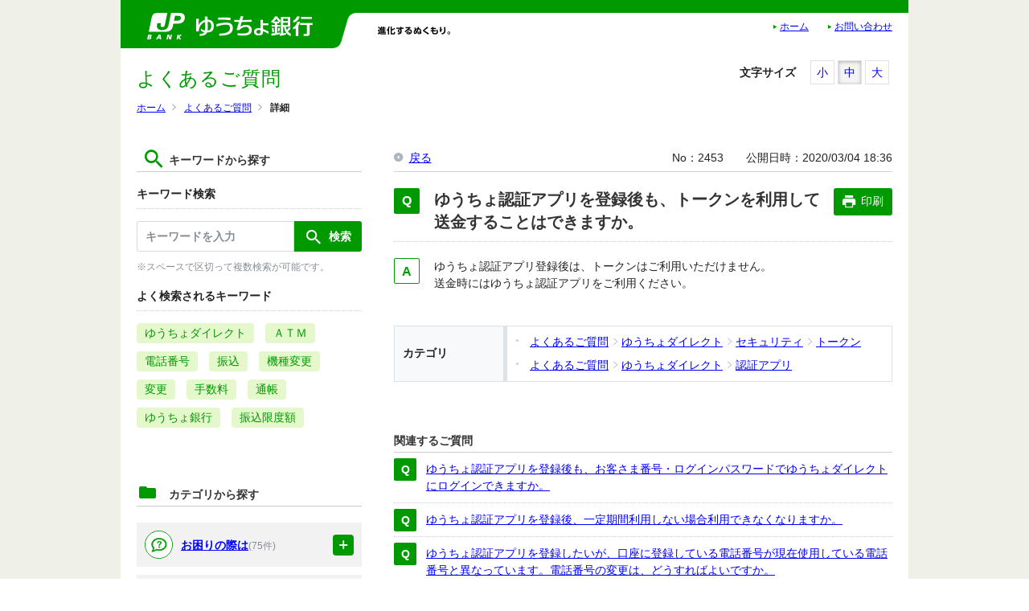

--- FILE ---
content_type: text/html
request_url: https://faq.jp-bank.japanpost.jp/faq_detail.html?id=2453
body_size: 14336
content:
<!DOCTYPE html>
<html lang="ja-JP">
<head prefix="og: http://ogp.me/ns# fb: http://ogp.me/ns/fb# article: http://ogp.me/ns/article#">
  <meta charset="UTF-8">

  <meta name="viewport" content="width=device-width, initial-scale=1, shrink-to-fit=no">

  <title>ゆうちょ認証アプリを登録後も、トークンを利用し... | よくあるご質問 | 株式会社ゆうちょ銀行</title>
  <meta name="keywords" content="ゆうちょ認証アプリを登録後も、トークンを利用して送金することはできますか。">
  <meta name="description" content="ゆうちょ認証アプリ登録後は、トークンはご利用いただけません。
送金時にはゆうちょ認証アプリをご利用ください。">

  <link rel="canonical" href="https://faq.jp-bank.japanpost.jp/faq_detail.html?id=2453">

  <meta property="og:title" content="ゆうちょ認証アプリを登録後も、トークンを利用し... | よくあるご質問 | 株式会社ゆうちょ銀行">
  <meta property="og:type" content="article">
  <meta property="og:description" content="ゆうちょ認証アプリ登録後は、トークンはご利用いただけません。
送金時にはゆうちょ認証アプリをご利用ください。">
  <meta property="og:url" content="https://faq.jp-bank.japanpost.jp/faq_detail.html?id=2453">
  <meta property="og:site_name" content="よくあるご質問 | 株式会社ゆうちょ銀行">
  <meta property="og:locale" content="ja_JP">
  <meta property="og:image" content="">

<!-- header_include -->
<link rel="icon" href="favicon.ico" type="image/x-icon">

<link rel="shortcut icon" href="client_content/user/img/favicon.ico">

<!-- vendor css -->
<link href="isfw_assets/lib/font-awesome/css/font-awesome.css" rel="stylesheet">
<link href="isfw_assets/lib/Ionicons/css/ionicons.css" rel="stylesheet">

<link href="isfw_assets/css/isfw.css" rel="stylesheet">
<link href="client_content/i-ask/css/style.css?t=20240209" rel="stylesheet">
<link href="isfw_assets/service/i-ask/css/print.css" rel="stylesheet" media="print">
<noscript><link href="client_content/i-ask/css/noscript.css" rel="stylesheet"></noscript>
<link href="client_content/i-ask/css/change-fontsize.css" rel="stylesheet">
<!-- /header_include -->

</head>
<body>
  <noscript>
    <p>javascrptの設定を有効にしてご覧ください</p>
  </noscript>
  <div class="isfw_mainpanel">

<!-- header -->
<header id="isfw_page_top" class="isfw_header">
  <!-- headerが入ります -->

  <div id="header">
    <h1><a href="https://www.jp-bank.japanpost.jp/"><img class="sp_dis_n" alt="ゆうちょ銀行" width="210" height="36" src="client_content/user/img/h_h1.png"></a></h1>
    <div id="h_sp_menu" class="isfw_pc">
      <p id="h_txt" class="sp_dis_n"><img src="client_content/user/img/h_txt.png" alt="" width="220" height="20"></p>

      <ul id="h_submenu" class="clfx">
        <li><a href="https://www.jp-bank.japanpost.jp/" class="left" tabindex="4" onclick="_uiconv.push({'id':'index17082512'})" target="_blank">ホーム</a></li>
        <li><a href="https://www.jp-bank.japanpost.jp/contact/ctt_index.html" tabindex="4">お問い合わせ</a></li>
      </ul>
    </div><!-- /h_sp_menu -->
  </div>


</header>
<!-- / header -->

<div class="isfw_pagebody">

  <!-- head_parts -->
    <style title='print'>
    @media print{
      .print_box{
        display:none;
      }
    }
  </style>


<!-- faq_detail-script -->
<script type="text/javascript">
function inc_vote(val){
  document.vote_form.vote_val.value = val;
  document.vote_form.submit();
}
function one_print(){
  $3("style[title='print']").replaceWith("<style title='print'>@media print{.print_box{display:none;}body{_zoom:63% !important;}}</style>");
  document.body.onafterprint=function(){
    $3("style[title='print']").replaceWith("<style title='print'>@media print{.print_box{display:none;}body{_zoom:1 !important;}}</style>");
  }
  window.print();
}
</script>
<!-- ./faq_detail-script -->
<div class="isfw_pc">
<div class="isfw_topicpath">
  <ul class="topicpath-list">
    <li class="topicpath-item"><a href="https://www.jp-bank.japanpost.jp"><span class="link-item">ホーム</span></a></li>
<li class="topicpath-item"><a href="./?page=1">よくあるご質問</a></li>
<li class="topicpath-item">詳細</li>

  </ul>
</div>
</div>
<div class="isfw_spmenu">
  <div class="isfw_spmenu-icon" data-toggle="isfw_modal" data-target="#menu-modal">
    <span class="isfw_spmenu-icon-item"><i class="icon ion-ios-search-strong"></i></span>
  </div>

  <div class="isfw_modal fade modal-dialog-top" id="menu-modal" tabindex="-1" aria-hidden="true">
    <div class="modal-dialog">
      <div class="modal-content">
        <div class="modal-header">
          <button type="button" class="close" data-dismiss="isfw_modal">
            <span aria-hidden="true">&times;</span>
          </button>
        </div>
        <div class="modal-body">

          <div class="isfw_sidecontent">
            
<!-- keyword search -->
<div class="isfw_kwsearch">
  <div class="isfw_ttlh2"><h2 class="ttl-item">キーワードから探す</h2></div>
  <form action="faq.html?page=1" method="get" name="searchForm_1" class="form-inline" onsubmit="return checkMainSearch_2('searchForm_1', 'key');">
  <input type="hidden" name="category" value="">

    <!-- inner_parts -->
    
<!-- kwsearch-content -->
<div class="kwsearch-content">
  <div class="isfw_ttlh3"><h3 class="ttl-item">キーワード検索</h3></div>
  <div class="kwsearch-form form-group">
    <input name="key" type="text" value="" class="form-control SearchAssist" placeholder="キーワードを入力" />
    <span class="isfw_btn"><input type="submit" name="" value="検索" class="btn-item" /></span>
  </div>

  <p class="caption">※スペースで区切って複数検索が可能です。</p>
</div>
<!-- /.kwsearch-content -->

<!-- frequently-content -->
<div class="kwsearch-frequently">
  <div class="isfw_ttlh3"><h3 class="ttl-item">よく検索されるキーワード</h3></div>
    <div class="kwsearch-frequently-content">
      <ul class="kwsearch-frequently-list">
        <li class="frequently-item"><a href="faq.html?page=1&amp;key=%E3%82%86%E3%81%86%E3%81%A1%E3%82%87%E3%83%80%E3%82%A4%E3%83%AC%E3%82%AF%E3%83%88"><span class="link-item">ゆうちょダイレクト</span></a></li>
<li class="frequently-item"><a href="faq.html?page=1&amp;key=%EF%BC%A1%EF%BC%B4%EF%BC%AD"><span class="link-item">ＡＴＭ</span></a></li>
<li class="frequently-item"><a href="faq.html?page=1&amp;key=%E9%9B%BB%E8%A9%B1%E7%95%AA%E5%8F%B7"><span class="link-item">電話番号</span></a></li>
<li class="frequently-item"><a href="faq.html?page=1&amp;key=%E6%8C%AF%E8%BE%BC"><span class="link-item">振込</span></a></li>
<li class="frequently-item"><a href="faq.html?page=1&amp;key=%E6%A9%9F%E7%A8%AE%E5%A4%89%E6%9B%B4"><span class="link-item">機種変更</span></a></li>
<li class="frequently-item"><a href="faq.html?page=1&amp;key=%E5%A4%89%E6%9B%B4"><span class="link-item">変更</span></a></li>
<li class="frequently-item"><a href="faq.html?page=1&amp;key=%E6%89%8B%E6%95%B0%E6%96%99"><span class="link-item">手数料</span></a></li>
<li class="frequently-item"><a href="faq.html?page=1&amp;key=%E9%80%9A%E5%B8%B3"><span class="link-item">通帳</span></a></li>
<li class="frequently-item"><a href="faq.html?page=1&amp;key=%E3%82%86%E3%81%86%E3%81%A1%E3%82%87%E9%8A%80%E8%A1%8C"><span class="link-item">ゆうちょ銀行</span></a></li>
<li class="frequently-item"><a href="faq.html?page=1&amp;key=%E6%8C%AF%E8%BE%BC%E9%99%90%E5%BA%A6%E9%A1%8D"><span class="link-item">振込限度額</span></a></li>

      </ul>
    </div></div>
<!-- /.frequently-content -->


  </form>
</div>
<!-- /.kwsearch --><!-- catsearch -->
<div class="isfw_catsearch">
  <!-- category-title -->
  <div class="isfw_ttlh2"><h2 class="ttl-item">カテゴリから探す</h2></div>
  <!-- category-content -->
  <div class="catsearch-content">
    <ul class="cat1st list-open">
<li class="cat-item" style="list-style-type:none;"><div class="cat-item-inner"><a href="faq_list.html?page=1&amp;category=49"><div class="cat-item-icon"><img src="./dispImage.php?id=1" alt="" width="40"></div>
<div class="cat-item-txt"><span class="link-item">お困りの際は</span><span class="link-item-num">(75件)</span></div></a><span class="cat-open isfw_pc"></span>
<span class="cat-open isfw_sp"></span>
</div>
<ul class="cat2nd">
<li class="cat-item" style="list-style-type:none;"><div class="cat-item-inner"><a href="faq_list.html?page=1&amp;category=50"><div class="cat-item-txt"><span class="link-item">紛失・盗難・再発行</span><span class="link-item-num">(6件)</span></div></a></div></li>
<li class="cat-item" style="list-style-type:none;"><div class="cat-item-inner"><a href="faq_list.html?page=1&amp;category=223"><div class="cat-item-txt"><span class="link-item">お客さま情報の提出等のお願い</span><span class="link-item-num">(4件)</span></div></a></div></li>
<li class="cat-item" style="list-style-type:none;"><div class="cat-item-inner"><a href="faq_list.html?page=1&amp;category=51"><div class="cat-item-txt"><span class="link-item">住所・お名前などの変更</span><span class="link-item-num">(8件)</span></div></a></div></li>
<li class="cat-item" style="list-style-type:none;"><div class="cat-item-inner"><a href="faq_list.html?page=1&amp;category=52"><div class="cat-item-txt"><span class="link-item">暗証番号</span><span class="link-item-num">(4件)</span></div></a></div></li>
<li class="cat-item" style="list-style-type:none;"><div class="cat-item-inner"><a href="faq_list.html?page=1&amp;category=53"><div class="cat-item-txt"><span class="link-item">相続手続き</span><span class="link-item-num">(19件)</span></div></a></div></li>
<li class="cat-item" style="list-style-type:none;"><div class="cat-item-inner"><a href="faq_list.html?page=1&amp;category=54"><div class="cat-item-txt"><span class="link-item">取引時確認</span><span class="link-item-num">(8件)</span></div></a></div>
<ul class="cat3rd list-open">
<li class="cat-item" style="list-style-type:none;"><div class="cat-item-inner"><a href="faq_list.html?page=1&amp;category=240"><div class="cat-item-txt"><span class="link-item">for English</span><span class="link-item-num"></span></div></a></div></li>
</ul>
</li>
<li class="cat-item" style="list-style-type:none;"><div class="cat-item-inner"><a href="faq_list.html?page=1&amp;category=55"><div class="cat-item-txt"><span class="link-item">振り込め詐欺救済法</span><span class="link-item-num">(14件)</span></div></a></div></li>
<li class="cat-item" style="list-style-type:none;"><div class="cat-item-inner"><a href="faq_list.html?page=1&amp;category=215"><div class="cat-item-txt"><span class="link-item">払い戻し・解約</span><span class="link-item-num">(6件)</span></div></a></div>
<ul class="cat3rd list-open">
<li class="cat-item" style="list-style-type:none;"><div class="cat-item-inner"><a href="faq_list.html?page=1&amp;category=241"><div class="cat-item-txt"><span class="link-item">for English</span><span class="link-item-num"></span></div></a></div></li>
</ul>
</li>
<li class="cat-item" style="list-style-type:none;"><div class="cat-item-inner"><a href="faq_list.html?page=1&amp;category=341"><div class="cat-item-txt"><span class="link-item">当行からのお知らせ（メール・SMS等）</span><span class="link-item-num">(2件)</span></div></a></div></li>
</ul>
</li>
<li class="cat-item" style="list-style-type:none;"><div class="cat-item-inner"><a href="faq_list.html?page=1&amp;category=56"><div class="cat-item-icon"><img src="./dispImage.php?id=3" alt="" width="40"></div>
<div class="cat-item-txt"><span class="link-item">口座を開く/店舗・ＡＴＭ</span><span class="link-item-num">(54件)</span></div></a><span class="cat-open isfw_pc"></span>
<span class="cat-open isfw_sp"></span>
</div>
<ul class="cat2nd">
<li class="cat-item" style="list-style-type:none;"><div class="cat-item-inner"><a href="faq_list.html?page=1&amp;category=57"><div class="cat-item-txt"><span class="link-item">口座開設</span><span class="link-item-num">(14件)</span></div></a></div></li>
<li class="cat-item" style="list-style-type:none;"><div class="cat-item-inner"><a href="faq_list.html?page=1&amp;category=58"><div class="cat-item-txt"><span class="link-item">振替口座</span><span class="link-item-num">(4件)</span></div></a></div></li>
<li class="cat-item" style="list-style-type:none;"><div class="cat-item-inner"><a href="faq_list.html?page=1&amp;category=59"><div class="cat-item-txt"><span class="link-item">ゆうちょ銀行店舗</span><span class="link-item-num">(7件)</span></div></a></div></li>
<li class="cat-item" style="list-style-type:none;"><div class="cat-item-inner"><a href="faq_list.html?page=1&amp;category=60"><div class="cat-item-txt"><span class="link-item">ＡＴＭ</span><span class="link-item-num">(28件)</span></div></a></div></li>
</ul>
</li>
<li class="cat-item" style="list-style-type:none;"><div class="cat-item-inner"><a href="faq_list.html?page=1&amp;category=102"><div class="cat-item-icon"><img src="./dispImage.php?id=2" alt="" width="40"></div>
<div class="cat-item-txt"><span class="link-item">ゆうちょダイレクト</span><span class="link-item-num">(358件)</span></div></a><span class="cat-open isfw_pc"></span>
<span class="cat-open isfw_sp"></span>
</div>
<ul class="cat2nd">
<li class="cat-item" style="list-style-type:none;"><div class="cat-item-inner"><a href="faq_list.html?page=1&amp;category=17"><div class="cat-item-txt"><span class="link-item">ご利用にあたって</span><span class="link-item-num">(53件)</span></div></a></div>
<ul class="cat3rd list-open">
<li class="cat-item" style="list-style-type:none;"><div class="cat-item-inner"><a href="faq_list.html?page=1&amp;category=18"><div class="cat-item-txt"><span class="link-item">利用環境</span><span class="link-item-num">(10件)</span></div></a></div></li>
<li class="cat-item" style="list-style-type:none;"><div class="cat-item-inner"><a href="faq_list.html?page=1&amp;category=32"><div class="cat-item-txt"><span class="link-item">ゆうちょダイレクトのお申し込み</span><span class="link-item-num">(18件)</span></div></a></div></li>
<li class="cat-item" style="list-style-type:none;"><div class="cat-item-inner"><a href="faq_list.html?page=1&amp;category=42"><div class="cat-item-txt"><span class="link-item">メール・メールアドレス</span><span class="link-item-num">(21件)</span></div></a></div></li>
</ul>
</li>
<li class="cat-item" style="list-style-type:none;"><div class="cat-item-inner"><a href="faq_list.html?page=1&amp;category=13"><div class="cat-item-txt"><span class="link-item">ログイン</span><span class="link-item-num">(15件)</span></div></a></div>
<ul class="cat3rd list-open">
<li class="cat-item" style="list-style-type:none;"><div class="cat-item-inner"><a href="faq_list.html?page=1&amp;category=16"><div class="cat-item-txt"><span class="link-item">ログインでお困りの場合</span><span class="link-item-num">(12件)</span></div></a></div></li>
<li class="cat-item" style="list-style-type:none;"><div class="cat-item-inner"><a href="faq_list.html?page=1&amp;category=35"><div class="cat-item-txt"><span class="link-item">携帯電話の場合</span><span class="link-item-num">(1件)</span></div></a></div></li>
</ul>
</li>
<li class="cat-item" style="list-style-type:none;"><div class="cat-item-inner"><a href="faq_list.html?page=1&amp;category=3"><div class="cat-item-txt"><span class="link-item">セキュリティ</span><span class="link-item-num">(40件)</span></div></a></div>
<ul class="cat3rd list-open">
<li class="cat-item" style="list-style-type:none;"><div class="cat-item-inner"><a href="faq_list.html?page=1&amp;category=34"><div class="cat-item-txt"><span class="link-item">トークン</span><span class="link-item-num">(22件)</span></div></a></div></li>
<li class="cat-item" style="list-style-type:none;"><div class="cat-item-inner"><a href="faq_list.html?page=1&amp;category=25"><div class="cat-item-txt"><span class="link-item">利用停止してログアウト</span><span class="link-item-num">(3件)</span></div></a></div></li>
<li class="cat-item" style="list-style-type:none;"><div class="cat-item-inner"><a href="faq_list.html?page=1&amp;category=37"><div class="cat-item-txt"><span class="link-item">その他</span><span class="link-item-num">(11件)</span></div></a></div></li>
</ul>
</li>
<li class="cat-item" style="list-style-type:none;"><div class="cat-item-inner"><a href="faq_list.html?page=1&amp;category=5"><div class="cat-item-txt"><span class="link-item">照会</span><span class="link-item-num">(9件)</span></div></a></div>
<ul class="cat3rd list-open">
<li class="cat-item" style="list-style-type:none;"><div class="cat-item-inner"><a href="faq_list.html?page=1&amp;category=6"><div class="cat-item-txt"><span class="link-item">現在高照会</span><span class="link-item-num">(1件)</span></div></a></div></li>
<li class="cat-item" style="list-style-type:none;"><div class="cat-item-inner"><a href="faq_list.html?page=1&amp;category=15"><div class="cat-item-txt"><span class="link-item">入出金明細照会</span><span class="link-item-num">(8件)</span></div></a></div></li>
</ul>
</li>
<li class="cat-item" style="list-style-type:none;"><div class="cat-item-inner"><a href="faq_list.html?page=1&amp;category=200"><div class="cat-item-txt"><span class="link-item">振替受払通知票Ｗｅｂ照会サービス</span><span class="link-item-num">(37件)</span></div></a></div></li>
<li class="cat-item" style="list-style-type:none;"><div class="cat-item-inner"><a href="faq_list.html?page=1&amp;category=7"><div class="cat-item-txt"><span class="link-item">送金</span><span class="link-item-num">(50件)</span></div></a></div>
<ul class="cat3rd list-open">
<li class="cat-item" style="list-style-type:none;"><div class="cat-item-inner"><a href="faq_list.html?page=1&amp;category=8"><div class="cat-item-txt"><span class="link-item">送金予約</span><span class="link-item-num">(14件)</span></div></a></div></li>
<li class="cat-item" style="list-style-type:none;"><div class="cat-item-inner"><a href="faq_list.html?page=1&amp;category=9"><div class="cat-item-txt"><span class="link-item">振込・振替</span><span class="link-item-num">(17件)</span></div></a></div></li>
<li class="cat-item" style="list-style-type:none;"><div class="cat-item-inner"><a href="faq_list.html?page=1&amp;category=30"><div class="cat-item-txt"><span class="link-item">税金・各種料金の払込み</span><span class="link-item-num">(4件)</span></div></a></div></li>
<li class="cat-item" style="list-style-type:none;"><div class="cat-item-inner"><a href="faq_list.html?page=1&amp;category=12"><div class="cat-item-txt"><span class="link-item">送金限度額</span><span class="link-item-num">(4件)</span></div></a></div></li>
<li class="cat-item" style="list-style-type:none;"><div class="cat-item-inner"><a href="faq_list.html?page=1&amp;category=26"><div class="cat-item-txt"><span class="link-item">送金結果再表示</span><span class="link-item-num">(4件)</span></div></a></div></li>
<li class="cat-item" style="list-style-type:none;"><div class="cat-item-inner"><a href="faq_list.html?page=1&amp;category=47"><div class="cat-item-txt"><span class="link-item">国際送金</span><span class="link-item-num">(3件)</span></div></a></div></li>
</ul>
</li>
<li class="cat-item" style="list-style-type:none;"><div class="cat-item-inner"><a href="faq_list.html?page=1&amp;category=41"><div class="cat-item-txt"><span class="link-item">ゆうちょダイレクト＋（プラス）</span><span class="link-item-num">(8件)</span></div></a></div>
<ul class="cat3rd list-open">
<li class="cat-item" style="list-style-type:none;"><div class="cat-item-inner"><a href="faq_list.html?page=1&amp;category=44"><div class="cat-item-txt"><span class="link-item">ご利用方法・サービス概要</span><span class="link-item-num">(7件)</span></div></a></div></li>
<li class="cat-item" style="list-style-type:none;"><div class="cat-item-inner"><a href="faq_list.html?page=1&amp;category=45"><div class="cat-item-txt"><span class="link-item">ゆうちょ銀行の口座をお持ちでない方</span><span class="link-item-num">(1件)</span></div></a></div></li>
</ul>
</li>
<li class="cat-item" style="list-style-type:none;"><div class="cat-item-inner"><a href="faq_list.html?page=1&amp;category=21"><div class="cat-item-txt"><span class="link-item">貯金</span><span class="link-item-num">(5件)</span></div></a></div>
<ul class="cat3rd list-open">
<li class="cat-item" style="list-style-type:none;"><div class="cat-item-inner"><a href="faq_list.html?page=1&amp;category=22"><div class="cat-item-txt"><span class="link-item">定額貯金・定期貯金</span><span class="link-item-num">(5件)</span></div></a></div></li>
</ul>
</li>
<li class="cat-item" style="list-style-type:none;"><div class="cat-item-inner"><a href="faq_list.html?page=1&amp;category=27"><div class="cat-item-txt"><span class="link-item">資産運用</span><span class="link-item-num">(31件)</span></div></a></div>
<ul class="cat3rd list-open">
<li class="cat-item" style="list-style-type:none;"><div class="cat-item-inner"><a href="faq_list.html?page=1&amp;category=28"><div class="cat-item-txt"><span class="link-item">投資信託</span><span class="link-item-num">(31件)</span></div></a></div></li>
</ul>
</li>
<li class="cat-item" style="list-style-type:none;"><div class="cat-item-inner"><a href="faq_list.html?page=1&amp;category=10"><div class="cat-item-txt"><span class="link-item">各種手続等</span><span class="link-item-num">(27件)</span></div></a></div>
<ul class="cat3rd list-open">
<li class="cat-item" style="list-style-type:none;"><div class="cat-item-inner"><a href="faq_list.html?page=1&amp;category=11"><div class="cat-item-txt"><span class="link-item">手続</span><span class="link-item-num">(11件)</span></div></a></div></li>
<li class="cat-item" style="list-style-type:none;"><div class="cat-item-inner"><a href="faq_list.html?page=1&amp;category=43"><div class="cat-item-txt"><span class="link-item">ダイレクト暗証番号</span><span class="link-item-num"></span></div></a></div></li>
<li class="cat-item" style="list-style-type:none;"><div class="cat-item-inner"><a href="faq_list.html?page=1&amp;category=23"><div class="cat-item-txt"><span class="link-item">利用口座登録・変更・削除</span><span class="link-item-num">(14件)</span></div></a></div></li>
</ul>
</li>
<li class="cat-item" style="list-style-type:none;"><div class="cat-item-inner"><a href="faq_list.html?page=1&amp;category=189"><div class="cat-item-txt"><span class="link-item">認証アプリ</span><span class="link-item-num">(77件)</span></div></a></div></li>
<li class="cat-item" style="list-style-type:none;"><div class="cat-item-inner"><a href="faq_list.html?page=1&amp;category=29"><div class="cat-item-txt"><span class="link-item">その他</span><span class="link-item-num">(4件)</span></div></a></div></li>
</ul>
</li>
<li class="cat-item" style="list-style-type:none;"><div class="cat-item-inner"><a href="faq_list.html?page=1&amp;category=61"><div class="cat-item-icon"><img src="./dispImage.php?id=4" alt="" width="40"></div>
<div class="cat-item-txt"><span class="link-item">貯金</span><span class="link-item-num">(367件)</span></div></a><span class="cat-open isfw_pc"></span>
<span class="cat-open isfw_sp"></span>
</div>
<ul class="cat2nd">
<li class="cat-item" style="list-style-type:none;"><div class="cat-item-inner"><a href="faq_list.html?page=1&amp;category=62"><div class="cat-item-txt"><span class="link-item">預入限度額</span><span class="link-item-num">(2件)</span></div></a></div></li>
<li class="cat-item" style="list-style-type:none;"><div class="cat-item-inner"><a href="faq_list.html?page=1&amp;category=63"><div class="cat-item-txt"><span class="link-item">定額・定期貯金</span><span class="link-item-num">(14件)</span></div></a></div></li>
<li class="cat-item" style="list-style-type:none;"><div class="cat-item-inner"><a href="faq_list.html?page=1&amp;category=64"><div class="cat-item-txt"><span class="link-item">貯金通帳</span><span class="link-item-num">(10件)</span></div></a></div></li>
<li class="cat-item" style="list-style-type:none;"><div class="cat-item-inner"><a href="faq_list.html?page=1&amp;category=243"><div class="cat-item-txt"><span class="link-item">催告書</span><span class="link-item-num">(12件)</span></div></a></div></li>
<li class="cat-item" style="list-style-type:none;"><div class="cat-item-inner"><a href="faq_list.html?page=1&amp;category=204"><div class="cat-item-txt"><span class="link-item">ゆうちょ通帳アプリ</span><span class="link-item-num">(131件)</span></div></a></div>
<ul class="cat3rd list-open">
<li class="cat-item" style="list-style-type:none;"><div class="cat-item-inner"><a href="faq_list.html?page=1&amp;category=205"><div class="cat-item-txt"><span class="link-item">アプリ概要</span><span class="link-item-num">(19件)</span></div></a></div></li>
<li class="cat-item" style="list-style-type:none;"><div class="cat-item-inner"><a href="faq_list.html?page=1&amp;category=206"><div class="cat-item-txt"><span class="link-item">登録方法</span><span class="link-item-num">(29件)</span></div></a></div></li>
<li class="cat-item" style="list-style-type:none;"><div class="cat-item-inner"><a href="faq_list.html?page=1&amp;category=207"><div class="cat-item-txt"><span class="link-item">登録後のご利用</span><span class="link-item-num">(82件)</span></div></a></div></li>
</ul>
</li>
<li class="cat-item" style="list-style-type:none;"><div class="cat-item-inner"><a href="faq_list.html?page=1&amp;category=328"><div class="cat-item-txt"><span class="link-item">ゆうちょ手続きアプリ</span><span class="link-item-num">(147件)</span></div></a></div>
<ul class="cat3rd list-open">
<li class="cat-item" style="list-style-type:none;"><div class="cat-item-inner"><a href="faq_list.html?page=1&amp;category=366"><div class="cat-item-txt"><span class="link-item">各種手続き</span><span class="link-item-num">(71件)</span></div></a></div></li>
<li class="cat-item" style="list-style-type:none;"><div class="cat-item-inner"><a href="faq_list.html?page=1&amp;category=338"><div class="cat-item-txt"><span class="link-item">共通</span><span class="link-item-num">(20件)</span></div></a></div></li>
<li class="cat-item" style="list-style-type:none;"><div class="cat-item-inner"><a href="faq_list.html?page=1&amp;category=339"><div class="cat-item-txt"><span class="link-item">口座開設</span><span class="link-item-num">(55件)</span></div></a></div></li>
</ul>
</li>
<li class="cat-item" style="list-style-type:none;"><div class="cat-item-inner"><a href="faq_list.html?page=1&amp;category=65"><div class="cat-item-txt"><span class="link-item">ボランティア貯金</span><span class="link-item-num">(8件)</span></div></a></div></li>
<li class="cat-item" style="list-style-type:none;"><div class="cat-item-inner"><a href="faq_list.html?page=1&amp;category=69"><div class="cat-item-txt"><span class="link-item">長期間ご利用がない貯金</span><span class="link-item-num">(11件)</span></div></a></div></li>
<li class="cat-item" style="list-style-type:none;"><div class="cat-item-inner"><a href="faq_list.html?page=1&amp;category=66"><div class="cat-item-txt"><span class="link-item">その他</span><span class="link-item-num">(27件)</span></div></a></div></li>
</ul>
</li>
<li class="cat-item" style="list-style-type:none;"><div class="cat-item-inner"><a href="faq_list.html?page=1&amp;category=67"><div class="cat-item-icon"><img src="./dispImage.php?id=5" alt="" width="40"></div>
<div class="cat-item-txt"><span class="link-item">送金・決済</span><span class="link-item-num">(329件)</span></div></a><span class="cat-open isfw_pc"></span>
<span class="cat-open isfw_sp"></span>
</div>
<ul class="cat2nd">
<li class="cat-item" style="list-style-type:none;"><div class="cat-item-inner"><a href="faq_list.html?page=1&amp;category=68"><div class="cat-item-txt"><span class="link-item">ゆうちょ銀行内の送金</span><span class="link-item-num">(15件)</span></div></a></div></li>
<li class="cat-item" style="list-style-type:none;"><div class="cat-item-inner"><a href="faq_list.html?page=1&amp;category=70"><div class="cat-item-txt"><span class="link-item">他の金融機関との送金</span><span class="link-item-num">(40件)</span></div></a></div></li>
<li class="cat-item" style="list-style-type:none;"><div class="cat-item-inner"><a href="faq_list.html?page=1&amp;category=112"><div class="cat-item-txt"><span class="link-item">ゆうちょダイレクトでの送金</span><span class="link-item-num">(43件)</span></div></a></div>
<ul class="cat3rd list-open">
<li class="cat-item" style="list-style-type:none;"><div class="cat-item-inner"><a href="faq_list.html?page=1&amp;category=113"><div class="cat-item-txt"><span class="link-item">送金予約</span><span class="link-item-num">(14件)</span></div></a></div></li>
<li class="cat-item" style="list-style-type:none;"><div class="cat-item-inner"><a href="faq_list.html?page=1&amp;category=114"><div class="cat-item-txt"><span class="link-item">振込・振替</span><span class="link-item-num">(14件)</span></div></a></div></li>
<li class="cat-item" style="list-style-type:none;"><div class="cat-item-inner"><a href="faq_list.html?page=1&amp;category=115"><div class="cat-item-txt"><span class="link-item">税金・各種料金の払込み</span><span class="link-item-num">(3件)</span></div></a></div></li>
<li class="cat-item" style="list-style-type:none;"><div class="cat-item-inner"><a href="faq_list.html?page=1&amp;category=116"><div class="cat-item-txt"><span class="link-item">送金限度額</span><span class="link-item-num">(3件)</span></div></a></div></li>
<li class="cat-item" style="list-style-type:none;"><div class="cat-item-inner"><a href="faq_list.html?page=1&amp;category=117"><div class="cat-item-txt"><span class="link-item">送金結果再表示</span><span class="link-item-num">(4件)</span></div></a></div></li>
<li class="cat-item" style="list-style-type:none;"><div class="cat-item-inner"><a href="faq_list.html?page=1&amp;category=118"><div class="cat-item-txt"><span class="link-item">国際送金</span><span class="link-item-num">(3件)</span></div></a></div></li>
</ul>
</li>
<li class="cat-item" style="list-style-type:none;"><div class="cat-item-inner"><a href="faq_list.html?page=1&amp;category=332"><div class="cat-item-txt"><span class="link-item">ことら送金</span><span class="link-item-num">(26件)</span></div></a></div></li>
<li class="cat-item" style="list-style-type:none;"><div class="cat-item-inner"><a href="faq_list.html?page=1&amp;category=71"><div class="cat-item-txt"><span class="link-item">為替・払出証書、配当金領収証</span><span class="link-item-num">(3件)</span></div></a></div></li>
<li class="cat-item" style="list-style-type:none;"><div class="cat-item-inner"><a href="faq_list.html?page=1&amp;category=190"><div class="cat-item-txt"><span class="link-item">ゆうちょPay</span><span class="link-item-num">(183件)</span></div></a></div>
<ul class="cat3rd list-open">
<li class="cat-item" style="list-style-type:none;"><div class="cat-item-inner"><a href="faq_list.html?page=1&amp;category=191"><div class="cat-item-txt"><span class="link-item">ユーザー</span><span class="link-item-num">(146件)</span></div></a></div>
<ul class="cat4th list-open">
<li class="cat-item" style="list-style-type:none;"><div class="cat-item-inner"><a href="faq_list.html?page=1&amp;category=195"><div class="cat-item-txt"><span class="link-item">アプリ全般</span><span class="link-item-num">(78件)</span></div></a></div></li>
<li class="cat-item" style="list-style-type:none;"><div class="cat-item-inner"><a href="faq_list.html?page=1&amp;category=196"><div class="cat-item-txt"><span class="link-item">アカウント登録</span><span class="link-item-num">(29件)</span></div></a></div></li>
<li class="cat-item" style="list-style-type:none;"><div class="cat-item-inner"><a href="faq_list.html?page=1&amp;category=197"><div class="cat-item-txt"><span class="link-item">お支払い</span><span class="link-item-num">(27件)</span></div></a></div></li>
<li class="cat-item" style="list-style-type:none;"><div class="cat-item-inner"><a href="faq_list.html?page=1&amp;category=208"><div class="cat-item-txt"><span class="link-item">ポイント</span><span class="link-item-num">(12件)</span></div></a></div></li>
</ul>
</li>
<li class="cat-item" style="list-style-type:none;"><div class="cat-item-inner"><a href="faq_list.html?page=1&amp;category=194"><div class="cat-item-txt"><span class="link-item">パートナー（導入前）</span><span class="link-item-num">(17件)</span></div></a></div></li>
<li class="cat-item" style="list-style-type:none;"><div class="cat-item-inner"><a href="faq_list.html?page=1&amp;category=192"><div class="cat-item-txt"><span class="link-item">パートナー（導入済）</span><span class="link-item-num">(20件)</span></div></a></div></li>
</ul>
</li>
<li class="cat-item" style="list-style-type:none;"><div class="cat-item-inner"><a href="faq_list.html?page=1&amp;category=72"><div class="cat-item-txt"><span class="link-item">決済サービス</span><span class="link-item-num">(13件)</span></div></a></div></li>
</ul>
</li>
<li class="cat-item" style="list-style-type:none;"><div class="cat-item-inner"><a href="faq_list.html?page=1&amp;category=73"><div class="cat-item-icon"><img src="./dispImage.php?id=6" alt="" width="40"></div>
<div class="cat-item-txt"><span class="link-item">投資信託</span><span class="link-item-num">(172件)</span></div></a><span class="cat-open isfw_pc"></span>
<span class="cat-open isfw_sp"></span>
</div>
<ul class="cat2nd">
<li class="cat-item" style="list-style-type:none;"><div class="cat-item-inner"><a href="faq_list.html?page=1&amp;category=74"><div class="cat-item-txt"><span class="link-item">口座開設・特定口座</span><span class="link-item-num">(13件)</span></div></a></div></li>
<li class="cat-item" style="list-style-type:none;"><div class="cat-item-inner"><a href="faq_list.html?page=1&amp;category=75"><div class="cat-item-txt"><span class="link-item">購入・換金・スイッチング</span><span class="link-item-num">(12件)</span></div></a></div></li>
<li class="cat-item" style="list-style-type:none;"><div class="cat-item-inner"><a href="faq_list.html?page=1&amp;category=76"><div class="cat-item-txt"><span class="link-item">分配金</span><span class="link-item-num">(8件)</span></div></a></div></li>
<li class="cat-item" style="list-style-type:none;"><div class="cat-item-inner"><a href="faq_list.html?page=1&amp;category=77"><div class="cat-item-txt"><span class="link-item">投資信託自動積立</span><span class="link-item-num">(21件)</span></div></a></div></li>
<li class="cat-item" style="list-style-type:none;"><div class="cat-item-inner"><a href="faq_list.html?page=1&amp;category=78"><div class="cat-item-txt"><span class="link-item">NISA</span><span class="link-item-num">(55件)</span></div></a></div>
<ul class="cat3rd list-open">
<li class="cat-item" style="list-style-type:none;"><div class="cat-item-inner"><a href="faq_list.html?page=1&amp;category=357"><div class="cat-item-txt"><span class="link-item">ご案内</span><span class="link-item-num">(11件)</span></div></a></div></li>
</ul>
</li>
<li class="cat-item" style="list-style-type:none;"><div class="cat-item-inner"><a href="faq_list.html?page=1&amp;category=331"><div class="cat-item-txt"><span class="link-item">2023年以前のNISA制度</span><span class="link-item-num">(10件)</span></div></a></div></li>
<li class="cat-item" style="list-style-type:none;"><div class="cat-item-inner"><a href="faq_list.html?page=1&amp;category=79"><div class="cat-item-txt"><span class="link-item">ジュニアＮＩＳＡ</span><span class="link-item-num">(25件)</span></div></a></div></li>
<li class="cat-item" style="list-style-type:none;"><div class="cat-item-inner"><a href="faq_list.html?page=1&amp;category=80"><div class="cat-item-txt"><span class="link-item">その他</span><span class="link-item-num">(27件)</span></div></a></div></li>
</ul>
</li>
<li class="cat-item" style="list-style-type:none;"><div class="cat-item-inner"><a href="faq_list.html?page=1&amp;category=81"><div class="cat-item-icon"><img src="./dispImage.php?id=7" alt="" width="40"></div>
<div class="cat-item-txt"><span class="link-item">カードサービス</span><span class="link-item-num">(118件)</span></div></a><span class="cat-open isfw_pc"></span>
<span class="cat-open isfw_sp"></span>
</div>
<ul class="cat2nd">
<li class="cat-item" style="list-style-type:none;"><div class="cat-item-inner"><a href="faq_list.html?page=1&amp;category=82"><div class="cat-item-txt"><span class="link-item">キャッシュカード</span><span class="link-item-num">(16件)</span></div></a></div>
<ul class="cat3rd list-open">
<li class="cat-item" style="list-style-type:none;"><div class="cat-item-inner"><a href="faq_list.html?page=1&amp;category=260"><div class="cat-item-txt"><span class="link-item">生体認証機能（2023年5月終了）</span><span class="link-item-num">(2件)</span></div></a></div></li>
</ul>
</li>
<li class="cat-item" style="list-style-type:none;"><div class="cat-item-inner"><a href="faq_list.html?page=1&amp;category=83"><div class="cat-item-txt"><span class="link-item">クレジットカード</span><span class="link-item-num">(18件)</span></div></a></div></li>
<li class="cat-item" style="list-style-type:none;"><div class="cat-item-inner"><a href="faq_list.html?page=1&amp;category=84"><div class="cat-item-txt"><span class="link-item">クレジットカード（ＥＴＣカード）</span><span class="link-item-num">(10件)</span></div></a></div></li>
<li class="cat-item" style="list-style-type:none;"><div class="cat-item-inner"><a href="faq_list.html?page=1&amp;category=85"><div class="cat-item-txt"><span class="link-item">クレジットカード（EMV　3-Dセキュア）</span><span class="link-item-num">(7件)</span></div></a></div></li>
<li class="cat-item" style="list-style-type:none;"><div class="cat-item-inner"><a href="faq_list.html?page=1&amp;category=242"><div class="cat-item-txt"><span class="link-item">ゆうちょデビット</span><span class="link-item-num">(62件)</span></div></a></div>
<ul class="cat3rd list-open">
<li class="cat-item" style="list-style-type:none;"><div class="cat-item-inner"><a href="faq_list.html?page=1&amp;category=252"><div class="cat-item-txt"><span class="link-item">ゆうちょデビットの申し込み</span><span class="link-item-num">(19件)</span></div></a></div></li>
<li class="cat-item" style="list-style-type:none;"><div class="cat-item-inner"><a href="faq_list.html?page=1&amp;category=253"><div class="cat-item-txt"><span class="link-item">ゆうちょデビットの利用</span><span class="link-item-num">(33件)</span></div></a></div></li>
<li class="cat-item" style="list-style-type:none;"><div class="cat-item-inner"><a href="faq_list.html?page=1&amp;category=254"><div class="cat-item-txt"><span class="link-item">ゆうちょデビットのセキュリティ</span><span class="link-item-num">(5件)</span></div></a></div></li>
<li class="cat-item" style="list-style-type:none;"><div class="cat-item-inner"><a href="faq_list.html?page=1&amp;category=255"><div class="cat-item-txt"><span class="link-item">ゆうちょデビット会員WEB</span><span class="link-item-num">(5件)</span></div></a></div></li>
</ul>
</li>
</ul>
</li>
<li class="cat-item" style="list-style-type:none;"><div class="cat-item-inner"><a href="faq_list.html?page=1&amp;category=88"><div class="cat-item-icon"><img src="./dispImage.php?id=8" alt="" width="40"></div>
<div class="cat-item-txt"><span class="link-item">海外関連サービス</span><span class="link-item-num">(127件)</span></div></a><span class="cat-open isfw_pc"></span>
<span class="cat-open isfw_sp"></span>
</div>
<ul class="cat2nd">
<li class="cat-item" style="list-style-type:none;"><div class="cat-item-inner"><a href="faq_list.html?page=1&amp;category=89"><div class="cat-item-txt"><span class="link-item">国際送金</span><span class="link-item-num">(68件)</span></div></a></div></li>
<li class="cat-item" style="list-style-type:none;"><div class="cat-item-inner"><a href="faq_list.html?page=1&amp;category=111"><div class="cat-item-txt"><span class="link-item">ゆうちょダイレクト国際送金</span><span class="link-item-num">(3件)</span></div></a></div></li>
<li class="cat-item" style="list-style-type:none;"><div class="cat-item-inner"><a href="faq_list.html?page=1&amp;category=353"><div class="cat-item-txt"><span class="link-item">ゆうちょの国際送金</span><span class="link-item-num">(53件)</span></div></a></div></li>
<li class="cat-item" style="list-style-type:none;"><div class="cat-item-inner"><a href="faq_list.html?page=1&amp;category=91"><div class="cat-item-txt"><span class="link-item">その他</span><span class="link-item-num">(3件)</span></div></a></div></li>
</ul>
</li>
<li class="cat-item" style="list-style-type:none;"><div class="cat-item-inner"><a href="faq_list.html?page=1&amp;category=92"><div class="cat-item-icon"><img src="./dispImage.php?id=9" alt="" width="40"></div>
<div class="cat-item-txt"><span class="link-item">その他商品・サービス</span><span class="link-item-num">(465件)</span></div></a><span class="cat-open isfw_pc"></span>
<span class="cat-open isfw_sp"></span>
</div>
<ul class="cat2nd">
<li class="cat-item" style="list-style-type:none;"><div class="cat-item-inner"><a href="faq_list.html?page=1&amp;category=354"><div class="cat-item-txt"><span class="link-item">2025年5月・6月、2026年１月　商品・料金の見直し</span><span class="link-item-num">(30件)</span></div></a></div>
<ul class="cat3rd list-open">
<li class="cat-item" style="list-style-type:none;"><div class="cat-item-inner"><a href="faq_list.html?page=1&amp;category=355"><div class="cat-item-txt"><span class="link-item">貯金商品の見直し（2025年5月）</span><span class="link-item-num">(8件)</span></div></a></div></li>
<li class="cat-item" style="list-style-type:none;"><div class="cat-item-inner"><a href="faq_list.html?page=1&amp;category=356"><div class="cat-item-txt"><span class="link-item">料金の見直し（2025年6月、2026年１月）</span><span class="link-item-num">(22件)</span></div></a></div>
<ul class="cat4th list-open">
<li class="cat-item" style="list-style-type:none;"><div class="cat-item-inner"><a href="faq_list.html?page=1&amp;category=358"><div class="cat-item-txt"><span class="link-item">ゆうちょＢｉｚダイレクト</span><span class="link-item-num">(1件)</span></div></a></div></li>
<li class="cat-item" style="list-style-type:none;"><div class="cat-item-inner"><a href="faq_list.html?page=1&amp;category=359"><div class="cat-item-txt"><span class="link-item">自動払込みの料金計算方法</span><span class="link-item-num">(5件)</span></div></a></div></li>
<li class="cat-item" style="list-style-type:none;"><div class="cat-item-inner"><a href="faq_list.html?page=1&amp;category=360"><div class="cat-item-txt"><span class="link-item">自動払込みの読替処理</span><span class="link-item-num">(2件)</span></div></a></div></li>
<li class="cat-item" style="list-style-type:none;"><div class="cat-item-inner"><a href="faq_list.html?page=1&amp;category=361"><div class="cat-item-txt"><span class="link-item">データ提出期限延長オプション・訪問サポート</span><span class="link-item-num">(4件)</span></div></a></div></li>
<li class="cat-item" style="list-style-type:none;"><div class="cat-item-inner"><a href="faq_list.html?page=1&amp;category=362"><div class="cat-item-txt"><span class="link-item">振替受払通知票等の郵送通知料金</span><span class="link-item-num">(4件)</span></div></a></div></li>
<li class="cat-item" style="list-style-type:none;"><div class="cat-item-inner"><a href="faq_list.html?page=1&amp;category=363"><div class="cat-item-txt"><span class="link-item">総括表</span><span class="link-item-num">(1件)</span></div></a></div></li>
<li class="cat-item" style="list-style-type:none;"><div class="cat-item-inner"><a href="faq_list.html?page=1&amp;category=364"><div class="cat-item-txt"><span class="link-item">公共料金扱いの通常払込み・ゆうちょPay-easy（ペイジ―）サービス</span><span class="link-item-num">(1件)</span></div></a></div></li>
<li class="cat-item" style="list-style-type:none;"><div class="cat-item-inner"><a href="faq_list.html?page=1&amp;category=365"><div class="cat-item-txt"><span class="link-item">貯金小切手振出料金</span><span class="link-item-num">(1件)</span></div></a></div></li>
</ul>
</li>
</ul>
</li>
<li class="cat-item" style="list-style-type:none;"><div class="cat-item-inner"><a href="faq_list.html?page=1&amp;category=244"><div class="cat-item-txt"><span class="link-item">2022年1月17日 料金新設・改定</span><span class="link-item-num"></span></div></a></div>
<ul class="cat3rd list-open">
<li class="cat-item" style="list-style-type:none;"><div class="cat-item-inner"><a href="faq_list.html?page=1&amp;category=245"><div class="cat-item-txt"><span class="link-item">ATM硬貨預払料金</span><span class="link-item-num"></span></div></a></div></li>
<li class="cat-item" style="list-style-type:none;"><div class="cat-item-inner"><a href="faq_list.html?page=1&amp;category=246"><div class="cat-item-txt"><span class="link-item">ATM利用料金</span><span class="link-item-num"></span></div></a></div></li>
<li class="cat-item" style="list-style-type:none;"><div class="cat-item-inner"><a href="faq_list.html?page=1&amp;category=247"><div class="cat-item-txt"><span class="link-item">窓口硬貨取扱料金</span><span class="link-item-num"></span></div></a></div></li>
<li class="cat-item" style="list-style-type:none;"><div class="cat-item-inner"><a href="faq_list.html?page=1&amp;category=248"><div class="cat-item-txt"><span class="link-item">窓口金種指定料金</span><span class="link-item-num"></span></div></a></div></li>
<li class="cat-item" style="list-style-type:none;"><div class="cat-item-inner"><a href="faq_list.html?page=1&amp;category=250"><div class="cat-item-txt"><span class="link-item">その他料金改定</span><span class="link-item-num"></span></div></a></div></li>
</ul>
</li>
<li class="cat-item" style="list-style-type:none;"><div class="cat-item-inner"><a href="faq_list.html?page=1&amp;category=220"><div class="cat-item-txt"><span class="link-item">口座貸越サービス</span><span class="link-item-num">(24件)</span></div></a></div></li>
<li class="cat-item" style="list-style-type:none;"><div class="cat-item-inner"><a href="faq_list.html?page=1&amp;category=221"><div class="cat-item-txt"><span class="link-item">ゆうちょフラット３５</span><span class="link-item-num">(9件)</span></div></a></div></li>
<li class="cat-item" style="list-style-type:none;"><div class="cat-item-inner"><a href="faq_list.html?page=1&amp;category=235"><div class="cat-item-txt"><span class="link-item">ゆうちょファンドラップ</span><span class="link-item-num">(14件)</span></div></a></div>
<ul class="cat3rd list-open">
<li class="cat-item" style="list-style-type:none;"><div class="cat-item-inner"><a href="faq_list.html?page=1&amp;category=236"><div class="cat-item-txt"><span class="link-item">商品内容</span><span class="link-item-num">(4件)</span></div></a></div></li>
<li class="cat-item" style="list-style-type:none;"><div class="cat-item-inner"><a href="faq_list.html?page=1&amp;category=237"><div class="cat-item-txt"><span class="link-item">お手続き方法</span><span class="link-item-num">(7件)</span></div></a></div></li>
</ul>
</li>
<li class="cat-item" style="list-style-type:none;"><div class="cat-item-inner"><a href="faq_list.html?page=1&amp;category=93"><div class="cat-item-txt"><span class="link-item">変額年金保険</span><span class="link-item-num">(7件)</span></div></a></div></li>
<li class="cat-item" style="list-style-type:none;"><div class="cat-item-inner"><a href="faq_list.html?page=1&amp;category=94"><div class="cat-item-txt"><span class="link-item">国債</span><span class="link-item-num">(10件)</span></div></a></div></li>
<li class="cat-item" style="list-style-type:none;"><div class="cat-item-inner"><a href="faq_list.html?page=1&amp;category=193"><div class="cat-item-txt"><span class="link-item">ゆうちょＢｉｚダイレクト</span><span class="link-item-num">(121件)</span></div></a></div>
<ul class="cat3rd list-open">
<li class="cat-item" style="list-style-type:none;"><div class="cat-item-inner"><a href="faq_list.html?page=1&amp;category=201"><div class="cat-item-txt"><span class="link-item">振替受払通知票Ｗｅｂ照会サービス</span><span class="link-item-num">(32件)</span></div></a></div></li>
<li class="cat-item" style="list-style-type:none;"><div class="cat-item-inner"><a href="faq_list.html?page=1&amp;category=209"><div class="cat-item-txt"><span class="link-item">ログオン</span><span class="link-item-num">(6件)</span></div></a></div></li>
<li class="cat-item" style="list-style-type:none;"><div class="cat-item-inner"><a href="faq_list.html?page=1&amp;category=210"><div class="cat-item-txt"><span class="link-item">電子証明書</span><span class="link-item-num">(4件)</span></div></a></div></li>
<li class="cat-item" style="list-style-type:none;"><div class="cat-item-inner"><a href="faq_list.html?page=1&amp;category=211"><div class="cat-item-txt"><span class="link-item">トークン</span><span class="link-item-num">(7件)</span></div></a></div></li>
<li class="cat-item" style="list-style-type:none;"><div class="cat-item-inner"><a href="faq_list.html?page=1&amp;category=212"><div class="cat-item-txt"><span class="link-item">データ送受信</span><span class="link-item-num">(36件)</span></div></a></div></li>
<li class="cat-item" style="list-style-type:none;"><div class="cat-item-inner"><a href="faq_list.html?page=1&amp;category=213"><div class="cat-item-txt"><span class="link-item">データ取消</span><span class="link-item-num">(8件)</span></div></a></div></li>
<li class="cat-item" style="list-style-type:none;"><div class="cat-item-inner"><a href="faq_list.html?page=1&amp;category=214"><div class="cat-item-txt"><span class="link-item">その他</span><span class="link-item-num">(28件)</span></div></a></div></li>
</ul>
</li>
<li class="cat-item" style="list-style-type:none;"><div class="cat-item-inner"><a href="faq_list.html?page=1&amp;category=203"><div class="cat-item-txt"><span class="link-item">ご相談予約・セミナー予約</span><span class="link-item-num">(25件)</span></div></a></div>
<ul class="cat3rd list-open">
<li class="cat-item" style="list-style-type:none;"><div class="cat-item-inner"><a href="faq_list.html?page=1&amp;category=216"><div class="cat-item-txt"><span class="link-item">ご相談予約</span><span class="link-item-num">(12件)</span></div></a></div></li>
<li class="cat-item" style="list-style-type:none;"><div class="cat-item-inner"><a href="faq_list.html?page=1&amp;category=217"><div class="cat-item-txt"><span class="link-item">セミナー・相談会予約</span><span class="link-item-num">(13件)</span></div></a></div></li>
</ul>
</li>
<li class="cat-item" style="list-style-type:none;"><div class="cat-item-inner"><a href="faq_list.html?page=1&amp;category=258"><div class="cat-item-txt"><span class="link-item">ゆうちょレコ</span><span class="link-item-num">(222件)</span></div></a></div>
<ul class="cat3rd list-open">
<li class="cat-item" style="list-style-type:none;"><div class="cat-item-inner"><a href="faq_list.html?page=1&amp;category=290"><div class="cat-item-txt"><span class="link-item">アプリ全般</span><span class="link-item-num">(15件)</span></div></a></div></li>
<li class="cat-item" style="list-style-type:none;"><div class="cat-item-inner"><a href="faq_list.html?page=1&amp;category=293"><div class="cat-item-txt"><span class="link-item">初期登録・ログイン</span><span class="link-item-num">(21件)</span></div></a></div>
<ul class="cat4th list-open">
<li class="cat-item" style="list-style-type:none;"><div class="cat-item-inner"><a href="faq_list.html?page=1&amp;category=294"><div class="cat-item-txt"><span class="link-item">アカウント登録</span><span class="link-item-num">(13件)</span></div></a></div></li>
<li class="cat-item" style="list-style-type:none;"><div class="cat-item-inner"><a href="faq_list.html?page=1&amp;category=295"><div class="cat-item-txt"><span class="link-item">ログイン</span><span class="link-item-num">(8件)</span></div></a></div></li>
</ul>
</li>
<li class="cat-item" style="list-style-type:none;"><div class="cat-item-inner"><a href="faq_list.html?page=1&amp;category=297"><div class="cat-item-txt"><span class="link-item">アカウント情報</span><span class="link-item-num">(18件)</span></div></a></div>
<ul class="cat4th list-open">
<li class="cat-item" style="list-style-type:none;"><div class="cat-item-inner"><a href="faq_list.html?page=1&amp;category=298"><div class="cat-item-txt"><span class="link-item">メールアドレス</span><span class="link-item-num">(5件)</span></div></a></div></li>
<li class="cat-item" style="list-style-type:none;"><div class="cat-item-inner"><a href="faq_list.html?page=1&amp;category=299"><div class="cat-item-txt"><span class="link-item">パスワード</span><span class="link-item-num">(6件)</span></div></a></div></li>
<li class="cat-item" style="list-style-type:none;"><div class="cat-item-inner"><a href="faq_list.html?page=1&amp;category=300"><div class="cat-item-txt"><span class="link-item">パスコード</span><span class="link-item-num">(3件)</span></div></a></div></li>
<li class="cat-item" style="list-style-type:none;"><div class="cat-item-inner"><a href="faq_list.html?page=1&amp;category=301"><div class="cat-item-txt"><span class="link-item">その他</span><span class="link-item-num">(4件)</span></div></a></div></li>
</ul>
</li>
<li class="cat-item" style="list-style-type:none;"><div class="cat-item-inner"><a href="faq_list.html?page=1&amp;category=304"><div class="cat-item-txt"><span class="link-item">使い方・機能</span><span class="link-item-num">(84件)</span></div></a></div>
<ul class="cat4th list-open">
<li class="cat-item" style="list-style-type:none;"><div class="cat-item-inner"><a href="faq_list.html?page=1&amp;category=305"><div class="cat-item-txt"><span class="link-item">金融サービスの登録・削除</span><span class="link-item-num">(22件)</span></div></a></div></li>
<li class="cat-item" style="list-style-type:none;"><div class="cat-item-inner"><a href="faq_list.html?page=1&amp;category=306"><div class="cat-item-txt"><span class="link-item">残高・収支表示</span><span class="link-item-num">(31件)</span></div></a></div></li>
<li class="cat-item" style="list-style-type:none;"><div class="cat-item-inner"><a href="faq_list.html?page=1&amp;category=307"><div class="cat-item-txt"><span class="link-item">カテゴリー</span><span class="link-item-num">(5件)</span></div></a></div></li>
<li class="cat-item" style="list-style-type:none;"><div class="cat-item-inner"><a href="faq_list.html?page=1&amp;category=345"><div class="cat-item-txt"><span class="link-item">手入力資産</span><span class="link-item-num">(10件)</span></div></a></div></li>
<li class="cat-item" style="list-style-type:none;"><div class="cat-item-inner"><a href="faq_list.html?page=1&amp;category=370"><div class="cat-item-txt"><span class="link-item">おかねの未来図</span><span class="link-item-num">(8件)</span></div></a></div></li>
<li class="cat-item" style="list-style-type:none;"><div class="cat-item-inner"><a href="faq_list.html?page=1&amp;category=347"><div class="cat-item-txt"><span class="link-item">その他</span><span class="link-item-num">(8件)</span></div></a></div></li>
</ul>
</li>
<li class="cat-item" style="list-style-type:none;"><div class="cat-item-inner"><a href="faq_list.html?page=1&amp;category=308"><div class="cat-item-txt"><span class="link-item">設定・その他</span><span class="link-item-num">(27件)</span></div></a></div>
<ul class="cat4th list-open">
<li class="cat-item" style="list-style-type:none;"><div class="cat-item-inner"><a href="faq_list.html?page=1&amp;category=309"><div class="cat-item-txt"><span class="link-item">通知設定</span><span class="link-item-num">(10件)</span></div></a></div></li>
<li class="cat-item" style="list-style-type:none;"><div class="cat-item-inner"><a href="faq_list.html?page=1&amp;category=310"><div class="cat-item-txt"><span class="link-item">ログアウト・退会</span><span class="link-item-num">(6件)</span></div></a></div></li>
<li class="cat-item" style="list-style-type:none;"><div class="cat-item-inner"><a href="faq_list.html?page=1&amp;category=311"><div class="cat-item-txt"><span class="link-item">その他</span><span class="link-item-num">(11件)</span></div></a></div></li>
</ul>
</li>
<li class="cat-item" style="list-style-type:none;"><div class="cat-item-inner"><a href="faq_list.html?page=1&amp;category=312"><div class="cat-item-txt"><span class="link-item">Moneytree関連</span><span class="link-item-num">(57件)</span></div></a></div>
<ul class="cat4th list-open">
<li class="cat-item" style="list-style-type:none;"><div class="cat-item-inner"><a href="faq_list.html?page=1&amp;category=313"><div class="cat-item-txt"><span class="link-item">初期登録・ログイン</span><span class="link-item-num">(10件)</span></div></a></div></li>
<li class="cat-item" style="list-style-type:none;"><div class="cat-item-inner"><a href="faq_list.html?page=1&amp;category=314"><div class="cat-item-txt"><span class="link-item">アカウント情報</span><span class="link-item-num">(3件)</span></div></a></div></li>
<li class="cat-item" style="list-style-type:none;"><div class="cat-item-inner"><a href="faq_list.html?page=1&amp;category=315"><div class="cat-item-txt"><span class="link-item">金融サービスの登録・削除</span><span class="link-item-num">(25件)</span></div></a></div></li>
<li class="cat-item" style="list-style-type:none;"><div class="cat-item-inner"><a href="faq_list.html?page=1&amp;category=316"><div class="cat-item-txt"><span class="link-item">残高・収支表示</span><span class="link-item-num">(15件)</span></div></a></div></li>
<li class="cat-item" style="list-style-type:none;"><div class="cat-item-inner"><a href="faq_list.html?page=1&amp;category=317"><div class="cat-item-txt"><span class="link-item">ログアウト・退会</span><span class="link-item-num">(4件)</span></div></a></div></li>
</ul>
</li>
</ul>
</li>
<li class="cat-item" style="list-style-type:none;"><div class="cat-item-inner"><a href="faq_list.html?page=1&amp;category=222"><div class="cat-item-txt"><span class="link-item">オンライン相談</span><span class="link-item-num">(1件)</span></div></a></div></li>
<li class="cat-item" style="list-style-type:none;"><div class="cat-item-inner"><a href="faq_list.html?page=1&amp;category=323"><div class="cat-item-txt"><span class="link-item">広告配信</span><span class="link-item-num">(2件)</span></div></a></div></li>
</ul>
</li>
<li class="cat-item" style="list-style-type:none;"><div class="cat-item-inner"><a href="faq_list.html?page=1&amp;category=96"><div class="cat-item-icon"><img src="./dispImage.php?id=10" alt="" width="40"></div>
<div class="cat-item-txt"><span class="link-item">その他（ＩＲ等）</span><span class="link-item-num">(46件)</span></div></a><span class="cat-open isfw_pc"></span>
<span class="cat-open isfw_sp"></span>
</div>
<ul class="cat2nd">
<li class="cat-item" style="list-style-type:none;"><div class="cat-item-inner"><a href="faq_list.html?page=1&amp;category=97"><div class="cat-item-txt"><span class="link-item">ＩＲ</span><span class="link-item-num">(15件)</span></div></a></div></li>
<li class="cat-item" style="list-style-type:none;"><div class="cat-item-inner"><a href="faq_list.html?page=1&amp;category=98"><div class="cat-item-txt"><span class="link-item">サステナビリティ</span><span class="link-item-num">(3件)</span></div></a></div></li>
<li class="cat-item" style="list-style-type:none;"><div class="cat-item-inner"><a href="faq_list.html?page=1&amp;category=99"><div class="cat-item-txt"><span class="link-item">民営化に伴うお取扱いの変更</span><span class="link-item-num">(17件)</span></div></a></div></li>
<li class="cat-item" style="list-style-type:none;"><div class="cat-item-inner"><a href="faq_list.html?page=1&amp;category=219"><div class="cat-item-txt"><span class="link-item">自然災害</span><span class="link-item-num">(5件)</span></div></a></div></li>
<li class="cat-item" style="list-style-type:none;"><div class="cat-item-inner"><a href="faq_list.html?page=1&amp;category=318"><div class="cat-item-txt"><span class="link-item">インボイス制度</span><span class="link-item-num">(6件)</span></div></a></div></li>
</ul>
</li>
</ul>

  </div>
</div>
<!-- /.catsearch -->

          </div>

        </div>
      </div>
    </div>
  </div>
  <!-- /.isfw_modal -->
</div>
<!-- /.isfw_spmenu -->


  <div class="isfw_ttlh1"><h1 class="ttl-item">よくあるご質問</h1></div>

  <div class="isfw_container ">

    <div class="isfw_sidecontent">
      <!-- side_parts -->
      
<!-- keyword search -->
<div class="isfw_kwsearch">
  <div class="isfw_ttlh2"><h2 class="ttl-item">キーワードから探す</h2></div>
  <form action="faq.html?page=1" method="get" name="searchForm_2" class="form-inline" onsubmit="return checkMainSearch_2('searchForm_2', 'key');">
  <input type="hidden" name="category" value="">

    <!-- inner_parts -->
    
<!-- kwsearch-content -->
<div class="kwsearch-content">
  <div class="isfw_ttlh3"><h3 class="ttl-item">キーワード検索</h3></div>
  <div class="kwsearch-form form-group">
    <input name="key" type="text" value="" class="form-control SearchAssist" placeholder="キーワードを入力" />
    <span class="isfw_btn"><input type="submit" name="" value="検索" class="btn-item" /></span>
  </div>

  <p class="caption">※スペースで区切って複数検索が可能です。</p>
</div>
<!-- /.kwsearch-content -->

<!-- frequently-content -->
<div class="kwsearch-frequently">
  <div class="isfw_ttlh3"><h3 class="ttl-item">よく検索されるキーワード</h3></div>
    <div class="kwsearch-frequently-content">
      <ul class="kwsearch-frequently-list">
        <li class="frequently-item"><a href="faq.html?page=1&amp;key=%E3%82%86%E3%81%86%E3%81%A1%E3%82%87%E3%83%80%E3%82%A4%E3%83%AC%E3%82%AF%E3%83%88"><span class="link-item">ゆうちょダイレクト</span></a></li>
<li class="frequently-item"><a href="faq.html?page=1&amp;key=%EF%BC%A1%EF%BC%B4%EF%BC%AD"><span class="link-item">ＡＴＭ</span></a></li>
<li class="frequently-item"><a href="faq.html?page=1&amp;key=%E9%9B%BB%E8%A9%B1%E7%95%AA%E5%8F%B7"><span class="link-item">電話番号</span></a></li>
<li class="frequently-item"><a href="faq.html?page=1&amp;key=%E6%8C%AF%E8%BE%BC"><span class="link-item">振込</span></a></li>
<li class="frequently-item"><a href="faq.html?page=1&amp;key=%E6%A9%9F%E7%A8%AE%E5%A4%89%E6%9B%B4"><span class="link-item">機種変更</span></a></li>
<li class="frequently-item"><a href="faq.html?page=1&amp;key=%E5%A4%89%E6%9B%B4"><span class="link-item">変更</span></a></li>
<li class="frequently-item"><a href="faq.html?page=1&amp;key=%E6%89%8B%E6%95%B0%E6%96%99"><span class="link-item">手数料</span></a></li>
<li class="frequently-item"><a href="faq.html?page=1&amp;key=%E9%80%9A%E5%B8%B3"><span class="link-item">通帳</span></a></li>
<li class="frequently-item"><a href="faq.html?page=1&amp;key=%E3%82%86%E3%81%86%E3%81%A1%E3%82%87%E9%8A%80%E8%A1%8C"><span class="link-item">ゆうちょ銀行</span></a></li>
<li class="frequently-item"><a href="faq.html?page=1&amp;key=%E6%8C%AF%E8%BE%BC%E9%99%90%E5%BA%A6%E9%A1%8D"><span class="link-item">振込限度額</span></a></li>

      </ul>
    </div></div>
<!-- /.frequently-content -->


  </form>
</div>
<!-- /.kwsearch --><!-- catsearch -->
<div class="isfw_catsearch">
  <!-- category-title -->
  <div class="isfw_ttlh2"><h2 class="ttl-item">カテゴリから探す</h2></div>
  <!-- category-content -->
  <div class="catsearch-content">
    <ul class="cat1st list-open">
<li class="cat-item" style="list-style-type:none;"><div class="cat-item-inner"><a href="faq_list.html?page=1&amp;category=49"><div class="cat-item-icon"><img src="./dispImage.php?id=1" alt="" width="40"></div>
<div class="cat-item-txt"><span class="link-item">お困りの際は</span><span class="link-item-num">(75件)</span></div></a><span class="cat-open isfw_pc"></span>
<span class="cat-open isfw_sp"></span>
</div>
<ul class="cat2nd">
<li class="cat-item" style="list-style-type:none;"><div class="cat-item-inner"><a href="faq_list.html?page=1&amp;category=50"><div class="cat-item-txt"><span class="link-item">紛失・盗難・再発行</span><span class="link-item-num">(6件)</span></div></a></div></li>
<li class="cat-item" style="list-style-type:none;"><div class="cat-item-inner"><a href="faq_list.html?page=1&amp;category=223"><div class="cat-item-txt"><span class="link-item">お客さま情報の提出等のお願い</span><span class="link-item-num">(4件)</span></div></a></div></li>
<li class="cat-item" style="list-style-type:none;"><div class="cat-item-inner"><a href="faq_list.html?page=1&amp;category=51"><div class="cat-item-txt"><span class="link-item">住所・お名前などの変更</span><span class="link-item-num">(8件)</span></div></a></div></li>
<li class="cat-item" style="list-style-type:none;"><div class="cat-item-inner"><a href="faq_list.html?page=1&amp;category=52"><div class="cat-item-txt"><span class="link-item">暗証番号</span><span class="link-item-num">(4件)</span></div></a></div></li>
<li class="cat-item" style="list-style-type:none;"><div class="cat-item-inner"><a href="faq_list.html?page=1&amp;category=53"><div class="cat-item-txt"><span class="link-item">相続手続き</span><span class="link-item-num">(19件)</span></div></a></div></li>
<li class="cat-item" style="list-style-type:none;"><div class="cat-item-inner"><a href="faq_list.html?page=1&amp;category=54"><div class="cat-item-txt"><span class="link-item">取引時確認</span><span class="link-item-num">(8件)</span></div></a></div>
<ul class="cat3rd list-open">
<li class="cat-item" style="list-style-type:none;"><div class="cat-item-inner"><a href="faq_list.html?page=1&amp;category=240"><div class="cat-item-txt"><span class="link-item">for English</span><span class="link-item-num"></span></div></a></div></li>
</ul>
</li>
<li class="cat-item" style="list-style-type:none;"><div class="cat-item-inner"><a href="faq_list.html?page=1&amp;category=55"><div class="cat-item-txt"><span class="link-item">振り込め詐欺救済法</span><span class="link-item-num">(14件)</span></div></a></div></li>
<li class="cat-item" style="list-style-type:none;"><div class="cat-item-inner"><a href="faq_list.html?page=1&amp;category=215"><div class="cat-item-txt"><span class="link-item">払い戻し・解約</span><span class="link-item-num">(6件)</span></div></a></div>
<ul class="cat3rd list-open">
<li class="cat-item" style="list-style-type:none;"><div class="cat-item-inner"><a href="faq_list.html?page=1&amp;category=241"><div class="cat-item-txt"><span class="link-item">for English</span><span class="link-item-num"></span></div></a></div></li>
</ul>
</li>
<li class="cat-item" style="list-style-type:none;"><div class="cat-item-inner"><a href="faq_list.html?page=1&amp;category=341"><div class="cat-item-txt"><span class="link-item">当行からのお知らせ（メール・SMS等）</span><span class="link-item-num">(2件)</span></div></a></div></li>
</ul>
</li>
<li class="cat-item" style="list-style-type:none;"><div class="cat-item-inner"><a href="faq_list.html?page=1&amp;category=56"><div class="cat-item-icon"><img src="./dispImage.php?id=3" alt="" width="40"></div>
<div class="cat-item-txt"><span class="link-item">口座を開く/店舗・ＡＴＭ</span><span class="link-item-num">(54件)</span></div></a><span class="cat-open isfw_pc"></span>
<span class="cat-open isfw_sp"></span>
</div>
<ul class="cat2nd">
<li class="cat-item" style="list-style-type:none;"><div class="cat-item-inner"><a href="faq_list.html?page=1&amp;category=57"><div class="cat-item-txt"><span class="link-item">口座開設</span><span class="link-item-num">(14件)</span></div></a></div></li>
<li class="cat-item" style="list-style-type:none;"><div class="cat-item-inner"><a href="faq_list.html?page=1&amp;category=58"><div class="cat-item-txt"><span class="link-item">振替口座</span><span class="link-item-num">(4件)</span></div></a></div></li>
<li class="cat-item" style="list-style-type:none;"><div class="cat-item-inner"><a href="faq_list.html?page=1&amp;category=59"><div class="cat-item-txt"><span class="link-item">ゆうちょ銀行店舗</span><span class="link-item-num">(7件)</span></div></a></div></li>
<li class="cat-item" style="list-style-type:none;"><div class="cat-item-inner"><a href="faq_list.html?page=1&amp;category=60"><div class="cat-item-txt"><span class="link-item">ＡＴＭ</span><span class="link-item-num">(28件)</span></div></a></div></li>
</ul>
</li>
<li class="cat-item" style="list-style-type:none;"><div class="cat-item-inner"><a href="faq_list.html?page=1&amp;category=102"><div class="cat-item-icon"><img src="./dispImage.php?id=2" alt="" width="40"></div>
<div class="cat-item-txt"><span class="link-item">ゆうちょダイレクト</span><span class="link-item-num">(358件)</span></div></a><span class="cat-open isfw_pc"></span>
<span class="cat-open isfw_sp"></span>
</div>
<ul class="cat2nd">
<li class="cat-item" style="list-style-type:none;"><div class="cat-item-inner"><a href="faq_list.html?page=1&amp;category=17"><div class="cat-item-txt"><span class="link-item">ご利用にあたって</span><span class="link-item-num">(53件)</span></div></a></div>
<ul class="cat3rd list-open">
<li class="cat-item" style="list-style-type:none;"><div class="cat-item-inner"><a href="faq_list.html?page=1&amp;category=18"><div class="cat-item-txt"><span class="link-item">利用環境</span><span class="link-item-num">(10件)</span></div></a></div></li>
<li class="cat-item" style="list-style-type:none;"><div class="cat-item-inner"><a href="faq_list.html?page=1&amp;category=32"><div class="cat-item-txt"><span class="link-item">ゆうちょダイレクトのお申し込み</span><span class="link-item-num">(18件)</span></div></a></div></li>
<li class="cat-item" style="list-style-type:none;"><div class="cat-item-inner"><a href="faq_list.html?page=1&amp;category=42"><div class="cat-item-txt"><span class="link-item">メール・メールアドレス</span><span class="link-item-num">(21件)</span></div></a></div></li>
</ul>
</li>
<li class="cat-item" style="list-style-type:none;"><div class="cat-item-inner"><a href="faq_list.html?page=1&amp;category=13"><div class="cat-item-txt"><span class="link-item">ログイン</span><span class="link-item-num">(15件)</span></div></a></div>
<ul class="cat3rd list-open">
<li class="cat-item" style="list-style-type:none;"><div class="cat-item-inner"><a href="faq_list.html?page=1&amp;category=16"><div class="cat-item-txt"><span class="link-item">ログインでお困りの場合</span><span class="link-item-num">(12件)</span></div></a></div></li>
<li class="cat-item" style="list-style-type:none;"><div class="cat-item-inner"><a href="faq_list.html?page=1&amp;category=35"><div class="cat-item-txt"><span class="link-item">携帯電話の場合</span><span class="link-item-num">(1件)</span></div></a></div></li>
</ul>
</li>
<li class="cat-item" style="list-style-type:none;"><div class="cat-item-inner"><a href="faq_list.html?page=1&amp;category=3"><div class="cat-item-txt"><span class="link-item">セキュリティ</span><span class="link-item-num">(40件)</span></div></a></div>
<ul class="cat3rd list-open">
<li class="cat-item" style="list-style-type:none;"><div class="cat-item-inner"><a href="faq_list.html?page=1&amp;category=34"><div class="cat-item-txt"><span class="link-item">トークン</span><span class="link-item-num">(22件)</span></div></a></div></li>
<li class="cat-item" style="list-style-type:none;"><div class="cat-item-inner"><a href="faq_list.html?page=1&amp;category=25"><div class="cat-item-txt"><span class="link-item">利用停止してログアウト</span><span class="link-item-num">(3件)</span></div></a></div></li>
<li class="cat-item" style="list-style-type:none;"><div class="cat-item-inner"><a href="faq_list.html?page=1&amp;category=37"><div class="cat-item-txt"><span class="link-item">その他</span><span class="link-item-num">(11件)</span></div></a></div></li>
</ul>
</li>
<li class="cat-item" style="list-style-type:none;"><div class="cat-item-inner"><a href="faq_list.html?page=1&amp;category=5"><div class="cat-item-txt"><span class="link-item">照会</span><span class="link-item-num">(9件)</span></div></a></div>
<ul class="cat3rd list-open">
<li class="cat-item" style="list-style-type:none;"><div class="cat-item-inner"><a href="faq_list.html?page=1&amp;category=6"><div class="cat-item-txt"><span class="link-item">現在高照会</span><span class="link-item-num">(1件)</span></div></a></div></li>
<li class="cat-item" style="list-style-type:none;"><div class="cat-item-inner"><a href="faq_list.html?page=1&amp;category=15"><div class="cat-item-txt"><span class="link-item">入出金明細照会</span><span class="link-item-num">(8件)</span></div></a></div></li>
</ul>
</li>
<li class="cat-item" style="list-style-type:none;"><div class="cat-item-inner"><a href="faq_list.html?page=1&amp;category=200"><div class="cat-item-txt"><span class="link-item">振替受払通知票Ｗｅｂ照会サービス</span><span class="link-item-num">(37件)</span></div></a></div></li>
<li class="cat-item" style="list-style-type:none;"><div class="cat-item-inner"><a href="faq_list.html?page=1&amp;category=7"><div class="cat-item-txt"><span class="link-item">送金</span><span class="link-item-num">(50件)</span></div></a></div>
<ul class="cat3rd list-open">
<li class="cat-item" style="list-style-type:none;"><div class="cat-item-inner"><a href="faq_list.html?page=1&amp;category=8"><div class="cat-item-txt"><span class="link-item">送金予約</span><span class="link-item-num">(14件)</span></div></a></div></li>
<li class="cat-item" style="list-style-type:none;"><div class="cat-item-inner"><a href="faq_list.html?page=1&amp;category=9"><div class="cat-item-txt"><span class="link-item">振込・振替</span><span class="link-item-num">(17件)</span></div></a></div></li>
<li class="cat-item" style="list-style-type:none;"><div class="cat-item-inner"><a href="faq_list.html?page=1&amp;category=30"><div class="cat-item-txt"><span class="link-item">税金・各種料金の払込み</span><span class="link-item-num">(4件)</span></div></a></div></li>
<li class="cat-item" style="list-style-type:none;"><div class="cat-item-inner"><a href="faq_list.html?page=1&amp;category=12"><div class="cat-item-txt"><span class="link-item">送金限度額</span><span class="link-item-num">(4件)</span></div></a></div></li>
<li class="cat-item" style="list-style-type:none;"><div class="cat-item-inner"><a href="faq_list.html?page=1&amp;category=26"><div class="cat-item-txt"><span class="link-item">送金結果再表示</span><span class="link-item-num">(4件)</span></div></a></div></li>
<li class="cat-item" style="list-style-type:none;"><div class="cat-item-inner"><a href="faq_list.html?page=1&amp;category=47"><div class="cat-item-txt"><span class="link-item">国際送金</span><span class="link-item-num">(3件)</span></div></a></div></li>
</ul>
</li>
<li class="cat-item" style="list-style-type:none;"><div class="cat-item-inner"><a href="faq_list.html?page=1&amp;category=41"><div class="cat-item-txt"><span class="link-item">ゆうちょダイレクト＋（プラス）</span><span class="link-item-num">(8件)</span></div></a></div>
<ul class="cat3rd list-open">
<li class="cat-item" style="list-style-type:none;"><div class="cat-item-inner"><a href="faq_list.html?page=1&amp;category=44"><div class="cat-item-txt"><span class="link-item">ご利用方法・サービス概要</span><span class="link-item-num">(7件)</span></div></a></div></li>
<li class="cat-item" style="list-style-type:none;"><div class="cat-item-inner"><a href="faq_list.html?page=1&amp;category=45"><div class="cat-item-txt"><span class="link-item">ゆうちょ銀行の口座をお持ちでない方</span><span class="link-item-num">(1件)</span></div></a></div></li>
</ul>
</li>
<li class="cat-item" style="list-style-type:none;"><div class="cat-item-inner"><a href="faq_list.html?page=1&amp;category=21"><div class="cat-item-txt"><span class="link-item">貯金</span><span class="link-item-num">(5件)</span></div></a></div>
<ul class="cat3rd list-open">
<li class="cat-item" style="list-style-type:none;"><div class="cat-item-inner"><a href="faq_list.html?page=1&amp;category=22"><div class="cat-item-txt"><span class="link-item">定額貯金・定期貯金</span><span class="link-item-num">(5件)</span></div></a></div></li>
</ul>
</li>
<li class="cat-item" style="list-style-type:none;"><div class="cat-item-inner"><a href="faq_list.html?page=1&amp;category=27"><div class="cat-item-txt"><span class="link-item">資産運用</span><span class="link-item-num">(31件)</span></div></a></div>
<ul class="cat3rd list-open">
<li class="cat-item" style="list-style-type:none;"><div class="cat-item-inner"><a href="faq_list.html?page=1&amp;category=28"><div class="cat-item-txt"><span class="link-item">投資信託</span><span class="link-item-num">(31件)</span></div></a></div></li>
</ul>
</li>
<li class="cat-item" style="list-style-type:none;"><div class="cat-item-inner"><a href="faq_list.html?page=1&amp;category=10"><div class="cat-item-txt"><span class="link-item">各種手続等</span><span class="link-item-num">(27件)</span></div></a></div>
<ul class="cat3rd list-open">
<li class="cat-item" style="list-style-type:none;"><div class="cat-item-inner"><a href="faq_list.html?page=1&amp;category=11"><div class="cat-item-txt"><span class="link-item">手続</span><span class="link-item-num">(11件)</span></div></a></div></li>
<li class="cat-item" style="list-style-type:none;"><div class="cat-item-inner"><a href="faq_list.html?page=1&amp;category=43"><div class="cat-item-txt"><span class="link-item">ダイレクト暗証番号</span><span class="link-item-num"></span></div></a></div></li>
<li class="cat-item" style="list-style-type:none;"><div class="cat-item-inner"><a href="faq_list.html?page=1&amp;category=23"><div class="cat-item-txt"><span class="link-item">利用口座登録・変更・削除</span><span class="link-item-num">(14件)</span></div></a></div></li>
</ul>
</li>
<li class="cat-item" style="list-style-type:none;"><div class="cat-item-inner"><a href="faq_list.html?page=1&amp;category=189"><div class="cat-item-txt"><span class="link-item">認証アプリ</span><span class="link-item-num">(77件)</span></div></a></div></li>
<li class="cat-item" style="list-style-type:none;"><div class="cat-item-inner"><a href="faq_list.html?page=1&amp;category=29"><div class="cat-item-txt"><span class="link-item">その他</span><span class="link-item-num">(4件)</span></div></a></div></li>
</ul>
</li>
<li class="cat-item" style="list-style-type:none;"><div class="cat-item-inner"><a href="faq_list.html?page=1&amp;category=61"><div class="cat-item-icon"><img src="./dispImage.php?id=4" alt="" width="40"></div>
<div class="cat-item-txt"><span class="link-item">貯金</span><span class="link-item-num">(367件)</span></div></a><span class="cat-open isfw_pc"></span>
<span class="cat-open isfw_sp"></span>
</div>
<ul class="cat2nd">
<li class="cat-item" style="list-style-type:none;"><div class="cat-item-inner"><a href="faq_list.html?page=1&amp;category=62"><div class="cat-item-txt"><span class="link-item">預入限度額</span><span class="link-item-num">(2件)</span></div></a></div></li>
<li class="cat-item" style="list-style-type:none;"><div class="cat-item-inner"><a href="faq_list.html?page=1&amp;category=63"><div class="cat-item-txt"><span class="link-item">定額・定期貯金</span><span class="link-item-num">(14件)</span></div></a></div></li>
<li class="cat-item" style="list-style-type:none;"><div class="cat-item-inner"><a href="faq_list.html?page=1&amp;category=64"><div class="cat-item-txt"><span class="link-item">貯金通帳</span><span class="link-item-num">(10件)</span></div></a></div></li>
<li class="cat-item" style="list-style-type:none;"><div class="cat-item-inner"><a href="faq_list.html?page=1&amp;category=243"><div class="cat-item-txt"><span class="link-item">催告書</span><span class="link-item-num">(12件)</span></div></a></div></li>
<li class="cat-item" style="list-style-type:none;"><div class="cat-item-inner"><a href="faq_list.html?page=1&amp;category=204"><div class="cat-item-txt"><span class="link-item">ゆうちょ通帳アプリ</span><span class="link-item-num">(131件)</span></div></a></div>
<ul class="cat3rd list-open">
<li class="cat-item" style="list-style-type:none;"><div class="cat-item-inner"><a href="faq_list.html?page=1&amp;category=205"><div class="cat-item-txt"><span class="link-item">アプリ概要</span><span class="link-item-num">(19件)</span></div></a></div></li>
<li class="cat-item" style="list-style-type:none;"><div class="cat-item-inner"><a href="faq_list.html?page=1&amp;category=206"><div class="cat-item-txt"><span class="link-item">登録方法</span><span class="link-item-num">(29件)</span></div></a></div></li>
<li class="cat-item" style="list-style-type:none;"><div class="cat-item-inner"><a href="faq_list.html?page=1&amp;category=207"><div class="cat-item-txt"><span class="link-item">登録後のご利用</span><span class="link-item-num">(82件)</span></div></a></div></li>
</ul>
</li>
<li class="cat-item" style="list-style-type:none;"><div class="cat-item-inner"><a href="faq_list.html?page=1&amp;category=328"><div class="cat-item-txt"><span class="link-item">ゆうちょ手続きアプリ</span><span class="link-item-num">(147件)</span></div></a></div>
<ul class="cat3rd list-open">
<li class="cat-item" style="list-style-type:none;"><div class="cat-item-inner"><a href="faq_list.html?page=1&amp;category=366"><div class="cat-item-txt"><span class="link-item">各種手続き</span><span class="link-item-num">(71件)</span></div></a></div></li>
<li class="cat-item" style="list-style-type:none;"><div class="cat-item-inner"><a href="faq_list.html?page=1&amp;category=338"><div class="cat-item-txt"><span class="link-item">共通</span><span class="link-item-num">(20件)</span></div></a></div></li>
<li class="cat-item" style="list-style-type:none;"><div class="cat-item-inner"><a href="faq_list.html?page=1&amp;category=339"><div class="cat-item-txt"><span class="link-item">口座開設</span><span class="link-item-num">(55件)</span></div></a></div></li>
</ul>
</li>
<li class="cat-item" style="list-style-type:none;"><div class="cat-item-inner"><a href="faq_list.html?page=1&amp;category=65"><div class="cat-item-txt"><span class="link-item">ボランティア貯金</span><span class="link-item-num">(8件)</span></div></a></div></li>
<li class="cat-item" style="list-style-type:none;"><div class="cat-item-inner"><a href="faq_list.html?page=1&amp;category=69"><div class="cat-item-txt"><span class="link-item">長期間ご利用がない貯金</span><span class="link-item-num">(11件)</span></div></a></div></li>
<li class="cat-item" style="list-style-type:none;"><div class="cat-item-inner"><a href="faq_list.html?page=1&amp;category=66"><div class="cat-item-txt"><span class="link-item">その他</span><span class="link-item-num">(27件)</span></div></a></div></li>
</ul>
</li>
<li class="cat-item" style="list-style-type:none;"><div class="cat-item-inner"><a href="faq_list.html?page=1&amp;category=67"><div class="cat-item-icon"><img src="./dispImage.php?id=5" alt="" width="40"></div>
<div class="cat-item-txt"><span class="link-item">送金・決済</span><span class="link-item-num">(329件)</span></div></a><span class="cat-open isfw_pc"></span>
<span class="cat-open isfw_sp"></span>
</div>
<ul class="cat2nd">
<li class="cat-item" style="list-style-type:none;"><div class="cat-item-inner"><a href="faq_list.html?page=1&amp;category=68"><div class="cat-item-txt"><span class="link-item">ゆうちょ銀行内の送金</span><span class="link-item-num">(15件)</span></div></a></div></li>
<li class="cat-item" style="list-style-type:none;"><div class="cat-item-inner"><a href="faq_list.html?page=1&amp;category=70"><div class="cat-item-txt"><span class="link-item">他の金融機関との送金</span><span class="link-item-num">(40件)</span></div></a></div></li>
<li class="cat-item" style="list-style-type:none;"><div class="cat-item-inner"><a href="faq_list.html?page=1&amp;category=112"><div class="cat-item-txt"><span class="link-item">ゆうちょダイレクトでの送金</span><span class="link-item-num">(43件)</span></div></a></div>
<ul class="cat3rd list-open">
<li class="cat-item" style="list-style-type:none;"><div class="cat-item-inner"><a href="faq_list.html?page=1&amp;category=113"><div class="cat-item-txt"><span class="link-item">送金予約</span><span class="link-item-num">(14件)</span></div></a></div></li>
<li class="cat-item" style="list-style-type:none;"><div class="cat-item-inner"><a href="faq_list.html?page=1&amp;category=114"><div class="cat-item-txt"><span class="link-item">振込・振替</span><span class="link-item-num">(14件)</span></div></a></div></li>
<li class="cat-item" style="list-style-type:none;"><div class="cat-item-inner"><a href="faq_list.html?page=1&amp;category=115"><div class="cat-item-txt"><span class="link-item">税金・各種料金の払込み</span><span class="link-item-num">(3件)</span></div></a></div></li>
<li class="cat-item" style="list-style-type:none;"><div class="cat-item-inner"><a href="faq_list.html?page=1&amp;category=116"><div class="cat-item-txt"><span class="link-item">送金限度額</span><span class="link-item-num">(3件)</span></div></a></div></li>
<li class="cat-item" style="list-style-type:none;"><div class="cat-item-inner"><a href="faq_list.html?page=1&amp;category=117"><div class="cat-item-txt"><span class="link-item">送金結果再表示</span><span class="link-item-num">(4件)</span></div></a></div></li>
<li class="cat-item" style="list-style-type:none;"><div class="cat-item-inner"><a href="faq_list.html?page=1&amp;category=118"><div class="cat-item-txt"><span class="link-item">国際送金</span><span class="link-item-num">(3件)</span></div></a></div></li>
</ul>
</li>
<li class="cat-item" style="list-style-type:none;"><div class="cat-item-inner"><a href="faq_list.html?page=1&amp;category=332"><div class="cat-item-txt"><span class="link-item">ことら送金</span><span class="link-item-num">(26件)</span></div></a></div></li>
<li class="cat-item" style="list-style-type:none;"><div class="cat-item-inner"><a href="faq_list.html?page=1&amp;category=71"><div class="cat-item-txt"><span class="link-item">為替・払出証書、配当金領収証</span><span class="link-item-num">(3件)</span></div></a></div></li>
<li class="cat-item" style="list-style-type:none;"><div class="cat-item-inner"><a href="faq_list.html?page=1&amp;category=190"><div class="cat-item-txt"><span class="link-item">ゆうちょPay</span><span class="link-item-num">(183件)</span></div></a></div>
<ul class="cat3rd list-open">
<li class="cat-item" style="list-style-type:none;"><div class="cat-item-inner"><a href="faq_list.html?page=1&amp;category=191"><div class="cat-item-txt"><span class="link-item">ユーザー</span><span class="link-item-num">(146件)</span></div></a></div>
<ul class="cat4th list-open">
<li class="cat-item" style="list-style-type:none;"><div class="cat-item-inner"><a href="faq_list.html?page=1&amp;category=195"><div class="cat-item-txt"><span class="link-item">アプリ全般</span><span class="link-item-num">(78件)</span></div></a></div></li>
<li class="cat-item" style="list-style-type:none;"><div class="cat-item-inner"><a href="faq_list.html?page=1&amp;category=196"><div class="cat-item-txt"><span class="link-item">アカウント登録</span><span class="link-item-num">(29件)</span></div></a></div></li>
<li class="cat-item" style="list-style-type:none;"><div class="cat-item-inner"><a href="faq_list.html?page=1&amp;category=197"><div class="cat-item-txt"><span class="link-item">お支払い</span><span class="link-item-num">(27件)</span></div></a></div></li>
<li class="cat-item" style="list-style-type:none;"><div class="cat-item-inner"><a href="faq_list.html?page=1&amp;category=208"><div class="cat-item-txt"><span class="link-item">ポイント</span><span class="link-item-num">(12件)</span></div></a></div></li>
</ul>
</li>
<li class="cat-item" style="list-style-type:none;"><div class="cat-item-inner"><a href="faq_list.html?page=1&amp;category=194"><div class="cat-item-txt"><span class="link-item">パートナー（導入前）</span><span class="link-item-num">(17件)</span></div></a></div></li>
<li class="cat-item" style="list-style-type:none;"><div class="cat-item-inner"><a href="faq_list.html?page=1&amp;category=192"><div class="cat-item-txt"><span class="link-item">パートナー（導入済）</span><span class="link-item-num">(20件)</span></div></a></div></li>
</ul>
</li>
<li class="cat-item" style="list-style-type:none;"><div class="cat-item-inner"><a href="faq_list.html?page=1&amp;category=72"><div class="cat-item-txt"><span class="link-item">決済サービス</span><span class="link-item-num">(13件)</span></div></a></div></li>
</ul>
</li>
<li class="cat-item" style="list-style-type:none;"><div class="cat-item-inner"><a href="faq_list.html?page=1&amp;category=73"><div class="cat-item-icon"><img src="./dispImage.php?id=6" alt="" width="40"></div>
<div class="cat-item-txt"><span class="link-item">投資信託</span><span class="link-item-num">(172件)</span></div></a><span class="cat-open isfw_pc"></span>
<span class="cat-open isfw_sp"></span>
</div>
<ul class="cat2nd">
<li class="cat-item" style="list-style-type:none;"><div class="cat-item-inner"><a href="faq_list.html?page=1&amp;category=74"><div class="cat-item-txt"><span class="link-item">口座開設・特定口座</span><span class="link-item-num">(13件)</span></div></a></div></li>
<li class="cat-item" style="list-style-type:none;"><div class="cat-item-inner"><a href="faq_list.html?page=1&amp;category=75"><div class="cat-item-txt"><span class="link-item">購入・換金・スイッチング</span><span class="link-item-num">(12件)</span></div></a></div></li>
<li class="cat-item" style="list-style-type:none;"><div class="cat-item-inner"><a href="faq_list.html?page=1&amp;category=76"><div class="cat-item-txt"><span class="link-item">分配金</span><span class="link-item-num">(8件)</span></div></a></div></li>
<li class="cat-item" style="list-style-type:none;"><div class="cat-item-inner"><a href="faq_list.html?page=1&amp;category=77"><div class="cat-item-txt"><span class="link-item">投資信託自動積立</span><span class="link-item-num">(21件)</span></div></a></div></li>
<li class="cat-item" style="list-style-type:none;"><div class="cat-item-inner"><a href="faq_list.html?page=1&amp;category=78"><div class="cat-item-txt"><span class="link-item">NISA</span><span class="link-item-num">(55件)</span></div></a></div>
<ul class="cat3rd list-open">
<li class="cat-item" style="list-style-type:none;"><div class="cat-item-inner"><a href="faq_list.html?page=1&amp;category=357"><div class="cat-item-txt"><span class="link-item">ご案内</span><span class="link-item-num">(11件)</span></div></a></div></li>
</ul>
</li>
<li class="cat-item" style="list-style-type:none;"><div class="cat-item-inner"><a href="faq_list.html?page=1&amp;category=331"><div class="cat-item-txt"><span class="link-item">2023年以前のNISA制度</span><span class="link-item-num">(10件)</span></div></a></div></li>
<li class="cat-item" style="list-style-type:none;"><div class="cat-item-inner"><a href="faq_list.html?page=1&amp;category=79"><div class="cat-item-txt"><span class="link-item">ジュニアＮＩＳＡ</span><span class="link-item-num">(25件)</span></div></a></div></li>
<li class="cat-item" style="list-style-type:none;"><div class="cat-item-inner"><a href="faq_list.html?page=1&amp;category=80"><div class="cat-item-txt"><span class="link-item">その他</span><span class="link-item-num">(27件)</span></div></a></div></li>
</ul>
</li>
<li class="cat-item" style="list-style-type:none;"><div class="cat-item-inner"><a href="faq_list.html?page=1&amp;category=81"><div class="cat-item-icon"><img src="./dispImage.php?id=7" alt="" width="40"></div>
<div class="cat-item-txt"><span class="link-item">カードサービス</span><span class="link-item-num">(118件)</span></div></a><span class="cat-open isfw_pc"></span>
<span class="cat-open isfw_sp"></span>
</div>
<ul class="cat2nd">
<li class="cat-item" style="list-style-type:none;"><div class="cat-item-inner"><a href="faq_list.html?page=1&amp;category=82"><div class="cat-item-txt"><span class="link-item">キャッシュカード</span><span class="link-item-num">(16件)</span></div></a></div>
<ul class="cat3rd list-open">
<li class="cat-item" style="list-style-type:none;"><div class="cat-item-inner"><a href="faq_list.html?page=1&amp;category=260"><div class="cat-item-txt"><span class="link-item">生体認証機能（2023年5月終了）</span><span class="link-item-num">(2件)</span></div></a></div></li>
</ul>
</li>
<li class="cat-item" style="list-style-type:none;"><div class="cat-item-inner"><a href="faq_list.html?page=1&amp;category=83"><div class="cat-item-txt"><span class="link-item">クレジットカード</span><span class="link-item-num">(18件)</span></div></a></div></li>
<li class="cat-item" style="list-style-type:none;"><div class="cat-item-inner"><a href="faq_list.html?page=1&amp;category=84"><div class="cat-item-txt"><span class="link-item">クレジットカード（ＥＴＣカード）</span><span class="link-item-num">(10件)</span></div></a></div></li>
<li class="cat-item" style="list-style-type:none;"><div class="cat-item-inner"><a href="faq_list.html?page=1&amp;category=85"><div class="cat-item-txt"><span class="link-item">クレジットカード（EMV　3-Dセキュア）</span><span class="link-item-num">(7件)</span></div></a></div></li>
<li class="cat-item" style="list-style-type:none;"><div class="cat-item-inner"><a href="faq_list.html?page=1&amp;category=242"><div class="cat-item-txt"><span class="link-item">ゆうちょデビット</span><span class="link-item-num">(62件)</span></div></a></div>
<ul class="cat3rd list-open">
<li class="cat-item" style="list-style-type:none;"><div class="cat-item-inner"><a href="faq_list.html?page=1&amp;category=252"><div class="cat-item-txt"><span class="link-item">ゆうちょデビットの申し込み</span><span class="link-item-num">(19件)</span></div></a></div></li>
<li class="cat-item" style="list-style-type:none;"><div class="cat-item-inner"><a href="faq_list.html?page=1&amp;category=253"><div class="cat-item-txt"><span class="link-item">ゆうちょデビットの利用</span><span class="link-item-num">(33件)</span></div></a></div></li>
<li class="cat-item" style="list-style-type:none;"><div class="cat-item-inner"><a href="faq_list.html?page=1&amp;category=254"><div class="cat-item-txt"><span class="link-item">ゆうちょデビットのセキュリティ</span><span class="link-item-num">(5件)</span></div></a></div></li>
<li class="cat-item" style="list-style-type:none;"><div class="cat-item-inner"><a href="faq_list.html?page=1&amp;category=255"><div class="cat-item-txt"><span class="link-item">ゆうちょデビット会員WEB</span><span class="link-item-num">(5件)</span></div></a></div></li>
</ul>
</li>
</ul>
</li>
<li class="cat-item" style="list-style-type:none;"><div class="cat-item-inner"><a href="faq_list.html?page=1&amp;category=88"><div class="cat-item-icon"><img src="./dispImage.php?id=8" alt="" width="40"></div>
<div class="cat-item-txt"><span class="link-item">海外関連サービス</span><span class="link-item-num">(127件)</span></div></a><span class="cat-open isfw_pc"></span>
<span class="cat-open isfw_sp"></span>
</div>
<ul class="cat2nd">
<li class="cat-item" style="list-style-type:none;"><div class="cat-item-inner"><a href="faq_list.html?page=1&amp;category=89"><div class="cat-item-txt"><span class="link-item">国際送金</span><span class="link-item-num">(68件)</span></div></a></div></li>
<li class="cat-item" style="list-style-type:none;"><div class="cat-item-inner"><a href="faq_list.html?page=1&amp;category=111"><div class="cat-item-txt"><span class="link-item">ゆうちょダイレクト国際送金</span><span class="link-item-num">(3件)</span></div></a></div></li>
<li class="cat-item" style="list-style-type:none;"><div class="cat-item-inner"><a href="faq_list.html?page=1&amp;category=353"><div class="cat-item-txt"><span class="link-item">ゆうちょの国際送金</span><span class="link-item-num">(53件)</span></div></a></div></li>
<li class="cat-item" style="list-style-type:none;"><div class="cat-item-inner"><a href="faq_list.html?page=1&amp;category=91"><div class="cat-item-txt"><span class="link-item">その他</span><span class="link-item-num">(3件)</span></div></a></div></li>
</ul>
</li>
<li class="cat-item" style="list-style-type:none;"><div class="cat-item-inner"><a href="faq_list.html?page=1&amp;category=92"><div class="cat-item-icon"><img src="./dispImage.php?id=9" alt="" width="40"></div>
<div class="cat-item-txt"><span class="link-item">その他商品・サービス</span><span class="link-item-num">(465件)</span></div></a><span class="cat-open isfw_pc"></span>
<span class="cat-open isfw_sp"></span>
</div>
<ul class="cat2nd">
<li class="cat-item" style="list-style-type:none;"><div class="cat-item-inner"><a href="faq_list.html?page=1&amp;category=354"><div class="cat-item-txt"><span class="link-item">2025年5月・6月、2026年１月　商品・料金の見直し</span><span class="link-item-num">(30件)</span></div></a></div>
<ul class="cat3rd list-open">
<li class="cat-item" style="list-style-type:none;"><div class="cat-item-inner"><a href="faq_list.html?page=1&amp;category=355"><div class="cat-item-txt"><span class="link-item">貯金商品の見直し（2025年5月）</span><span class="link-item-num">(8件)</span></div></a></div></li>
<li class="cat-item" style="list-style-type:none;"><div class="cat-item-inner"><a href="faq_list.html?page=1&amp;category=356"><div class="cat-item-txt"><span class="link-item">料金の見直し（2025年6月、2026年１月）</span><span class="link-item-num">(22件)</span></div></a></div>
<ul class="cat4th list-open">
<li class="cat-item" style="list-style-type:none;"><div class="cat-item-inner"><a href="faq_list.html?page=1&amp;category=358"><div class="cat-item-txt"><span class="link-item">ゆうちょＢｉｚダイレクト</span><span class="link-item-num">(1件)</span></div></a></div></li>
<li class="cat-item" style="list-style-type:none;"><div class="cat-item-inner"><a href="faq_list.html?page=1&amp;category=359"><div class="cat-item-txt"><span class="link-item">自動払込みの料金計算方法</span><span class="link-item-num">(5件)</span></div></a></div></li>
<li class="cat-item" style="list-style-type:none;"><div class="cat-item-inner"><a href="faq_list.html?page=1&amp;category=360"><div class="cat-item-txt"><span class="link-item">自動払込みの読替処理</span><span class="link-item-num">(2件)</span></div></a></div></li>
<li class="cat-item" style="list-style-type:none;"><div class="cat-item-inner"><a href="faq_list.html?page=1&amp;category=361"><div class="cat-item-txt"><span class="link-item">データ提出期限延長オプション・訪問サポート</span><span class="link-item-num">(4件)</span></div></a></div></li>
<li class="cat-item" style="list-style-type:none;"><div class="cat-item-inner"><a href="faq_list.html?page=1&amp;category=362"><div class="cat-item-txt"><span class="link-item">振替受払通知票等の郵送通知料金</span><span class="link-item-num">(4件)</span></div></a></div></li>
<li class="cat-item" style="list-style-type:none;"><div class="cat-item-inner"><a href="faq_list.html?page=1&amp;category=363"><div class="cat-item-txt"><span class="link-item">総括表</span><span class="link-item-num">(1件)</span></div></a></div></li>
<li class="cat-item" style="list-style-type:none;"><div class="cat-item-inner"><a href="faq_list.html?page=1&amp;category=364"><div class="cat-item-txt"><span class="link-item">公共料金扱いの通常払込み・ゆうちょPay-easy（ペイジ―）サービス</span><span class="link-item-num">(1件)</span></div></a></div></li>
<li class="cat-item" style="list-style-type:none;"><div class="cat-item-inner"><a href="faq_list.html?page=1&amp;category=365"><div class="cat-item-txt"><span class="link-item">貯金小切手振出料金</span><span class="link-item-num">(1件)</span></div></a></div></li>
</ul>
</li>
</ul>
</li>
<li class="cat-item" style="list-style-type:none;"><div class="cat-item-inner"><a href="faq_list.html?page=1&amp;category=244"><div class="cat-item-txt"><span class="link-item">2022年1月17日 料金新設・改定</span><span class="link-item-num"></span></div></a></div>
<ul class="cat3rd list-open">
<li class="cat-item" style="list-style-type:none;"><div class="cat-item-inner"><a href="faq_list.html?page=1&amp;category=245"><div class="cat-item-txt"><span class="link-item">ATM硬貨預払料金</span><span class="link-item-num"></span></div></a></div></li>
<li class="cat-item" style="list-style-type:none;"><div class="cat-item-inner"><a href="faq_list.html?page=1&amp;category=246"><div class="cat-item-txt"><span class="link-item">ATM利用料金</span><span class="link-item-num"></span></div></a></div></li>
<li class="cat-item" style="list-style-type:none;"><div class="cat-item-inner"><a href="faq_list.html?page=1&amp;category=247"><div class="cat-item-txt"><span class="link-item">窓口硬貨取扱料金</span><span class="link-item-num"></span></div></a></div></li>
<li class="cat-item" style="list-style-type:none;"><div class="cat-item-inner"><a href="faq_list.html?page=1&amp;category=248"><div class="cat-item-txt"><span class="link-item">窓口金種指定料金</span><span class="link-item-num"></span></div></a></div></li>
<li class="cat-item" style="list-style-type:none;"><div class="cat-item-inner"><a href="faq_list.html?page=1&amp;category=250"><div class="cat-item-txt"><span class="link-item">その他料金改定</span><span class="link-item-num"></span></div></a></div></li>
</ul>
</li>
<li class="cat-item" style="list-style-type:none;"><div class="cat-item-inner"><a href="faq_list.html?page=1&amp;category=220"><div class="cat-item-txt"><span class="link-item">口座貸越サービス</span><span class="link-item-num">(24件)</span></div></a></div></li>
<li class="cat-item" style="list-style-type:none;"><div class="cat-item-inner"><a href="faq_list.html?page=1&amp;category=221"><div class="cat-item-txt"><span class="link-item">ゆうちょフラット３５</span><span class="link-item-num">(9件)</span></div></a></div></li>
<li class="cat-item" style="list-style-type:none;"><div class="cat-item-inner"><a href="faq_list.html?page=1&amp;category=235"><div class="cat-item-txt"><span class="link-item">ゆうちょファンドラップ</span><span class="link-item-num">(14件)</span></div></a></div>
<ul class="cat3rd list-open">
<li class="cat-item" style="list-style-type:none;"><div class="cat-item-inner"><a href="faq_list.html?page=1&amp;category=236"><div class="cat-item-txt"><span class="link-item">商品内容</span><span class="link-item-num">(4件)</span></div></a></div></li>
<li class="cat-item" style="list-style-type:none;"><div class="cat-item-inner"><a href="faq_list.html?page=1&amp;category=237"><div class="cat-item-txt"><span class="link-item">お手続き方法</span><span class="link-item-num">(7件)</span></div></a></div></li>
</ul>
</li>
<li class="cat-item" style="list-style-type:none;"><div class="cat-item-inner"><a href="faq_list.html?page=1&amp;category=93"><div class="cat-item-txt"><span class="link-item">変額年金保険</span><span class="link-item-num">(7件)</span></div></a></div></li>
<li class="cat-item" style="list-style-type:none;"><div class="cat-item-inner"><a href="faq_list.html?page=1&amp;category=94"><div class="cat-item-txt"><span class="link-item">国債</span><span class="link-item-num">(10件)</span></div></a></div></li>
<li class="cat-item" style="list-style-type:none;"><div class="cat-item-inner"><a href="faq_list.html?page=1&amp;category=193"><div class="cat-item-txt"><span class="link-item">ゆうちょＢｉｚダイレクト</span><span class="link-item-num">(121件)</span></div></a></div>
<ul class="cat3rd list-open">
<li class="cat-item" style="list-style-type:none;"><div class="cat-item-inner"><a href="faq_list.html?page=1&amp;category=201"><div class="cat-item-txt"><span class="link-item">振替受払通知票Ｗｅｂ照会サービス</span><span class="link-item-num">(32件)</span></div></a></div></li>
<li class="cat-item" style="list-style-type:none;"><div class="cat-item-inner"><a href="faq_list.html?page=1&amp;category=209"><div class="cat-item-txt"><span class="link-item">ログオン</span><span class="link-item-num">(6件)</span></div></a></div></li>
<li class="cat-item" style="list-style-type:none;"><div class="cat-item-inner"><a href="faq_list.html?page=1&amp;category=210"><div class="cat-item-txt"><span class="link-item">電子証明書</span><span class="link-item-num">(4件)</span></div></a></div></li>
<li class="cat-item" style="list-style-type:none;"><div class="cat-item-inner"><a href="faq_list.html?page=1&amp;category=211"><div class="cat-item-txt"><span class="link-item">トークン</span><span class="link-item-num">(7件)</span></div></a></div></li>
<li class="cat-item" style="list-style-type:none;"><div class="cat-item-inner"><a href="faq_list.html?page=1&amp;category=212"><div class="cat-item-txt"><span class="link-item">データ送受信</span><span class="link-item-num">(36件)</span></div></a></div></li>
<li class="cat-item" style="list-style-type:none;"><div class="cat-item-inner"><a href="faq_list.html?page=1&amp;category=213"><div class="cat-item-txt"><span class="link-item">データ取消</span><span class="link-item-num">(8件)</span></div></a></div></li>
<li class="cat-item" style="list-style-type:none;"><div class="cat-item-inner"><a href="faq_list.html?page=1&amp;category=214"><div class="cat-item-txt"><span class="link-item">その他</span><span class="link-item-num">(28件)</span></div></a></div></li>
</ul>
</li>
<li class="cat-item" style="list-style-type:none;"><div class="cat-item-inner"><a href="faq_list.html?page=1&amp;category=203"><div class="cat-item-txt"><span class="link-item">ご相談予約・セミナー予約</span><span class="link-item-num">(25件)</span></div></a></div>
<ul class="cat3rd list-open">
<li class="cat-item" style="list-style-type:none;"><div class="cat-item-inner"><a href="faq_list.html?page=1&amp;category=216"><div class="cat-item-txt"><span class="link-item">ご相談予約</span><span class="link-item-num">(12件)</span></div></a></div></li>
<li class="cat-item" style="list-style-type:none;"><div class="cat-item-inner"><a href="faq_list.html?page=1&amp;category=217"><div class="cat-item-txt"><span class="link-item">セミナー・相談会予約</span><span class="link-item-num">(13件)</span></div></a></div></li>
</ul>
</li>
<li class="cat-item" style="list-style-type:none;"><div class="cat-item-inner"><a href="faq_list.html?page=1&amp;category=258"><div class="cat-item-txt"><span class="link-item">ゆうちょレコ</span><span class="link-item-num">(222件)</span></div></a></div>
<ul class="cat3rd list-open">
<li class="cat-item" style="list-style-type:none;"><div class="cat-item-inner"><a href="faq_list.html?page=1&amp;category=290"><div class="cat-item-txt"><span class="link-item">アプリ全般</span><span class="link-item-num">(15件)</span></div></a></div></li>
<li class="cat-item" style="list-style-type:none;"><div class="cat-item-inner"><a href="faq_list.html?page=1&amp;category=293"><div class="cat-item-txt"><span class="link-item">初期登録・ログイン</span><span class="link-item-num">(21件)</span></div></a></div>
<ul class="cat4th list-open">
<li class="cat-item" style="list-style-type:none;"><div class="cat-item-inner"><a href="faq_list.html?page=1&amp;category=294"><div class="cat-item-txt"><span class="link-item">アカウント登録</span><span class="link-item-num">(13件)</span></div></a></div></li>
<li class="cat-item" style="list-style-type:none;"><div class="cat-item-inner"><a href="faq_list.html?page=1&amp;category=295"><div class="cat-item-txt"><span class="link-item">ログイン</span><span class="link-item-num">(8件)</span></div></a></div></li>
</ul>
</li>
<li class="cat-item" style="list-style-type:none;"><div class="cat-item-inner"><a href="faq_list.html?page=1&amp;category=297"><div class="cat-item-txt"><span class="link-item">アカウント情報</span><span class="link-item-num">(18件)</span></div></a></div>
<ul class="cat4th list-open">
<li class="cat-item" style="list-style-type:none;"><div class="cat-item-inner"><a href="faq_list.html?page=1&amp;category=298"><div class="cat-item-txt"><span class="link-item">メールアドレス</span><span class="link-item-num">(5件)</span></div></a></div></li>
<li class="cat-item" style="list-style-type:none;"><div class="cat-item-inner"><a href="faq_list.html?page=1&amp;category=299"><div class="cat-item-txt"><span class="link-item">パスワード</span><span class="link-item-num">(6件)</span></div></a></div></li>
<li class="cat-item" style="list-style-type:none;"><div class="cat-item-inner"><a href="faq_list.html?page=1&amp;category=300"><div class="cat-item-txt"><span class="link-item">パスコード</span><span class="link-item-num">(3件)</span></div></a></div></li>
<li class="cat-item" style="list-style-type:none;"><div class="cat-item-inner"><a href="faq_list.html?page=1&amp;category=301"><div class="cat-item-txt"><span class="link-item">その他</span><span class="link-item-num">(4件)</span></div></a></div></li>
</ul>
</li>
<li class="cat-item" style="list-style-type:none;"><div class="cat-item-inner"><a href="faq_list.html?page=1&amp;category=304"><div class="cat-item-txt"><span class="link-item">使い方・機能</span><span class="link-item-num">(84件)</span></div></a></div>
<ul class="cat4th list-open">
<li class="cat-item" style="list-style-type:none;"><div class="cat-item-inner"><a href="faq_list.html?page=1&amp;category=305"><div class="cat-item-txt"><span class="link-item">金融サービスの登録・削除</span><span class="link-item-num">(22件)</span></div></a></div></li>
<li class="cat-item" style="list-style-type:none;"><div class="cat-item-inner"><a href="faq_list.html?page=1&amp;category=306"><div class="cat-item-txt"><span class="link-item">残高・収支表示</span><span class="link-item-num">(31件)</span></div></a></div></li>
<li class="cat-item" style="list-style-type:none;"><div class="cat-item-inner"><a href="faq_list.html?page=1&amp;category=307"><div class="cat-item-txt"><span class="link-item">カテゴリー</span><span class="link-item-num">(5件)</span></div></a></div></li>
<li class="cat-item" style="list-style-type:none;"><div class="cat-item-inner"><a href="faq_list.html?page=1&amp;category=345"><div class="cat-item-txt"><span class="link-item">手入力資産</span><span class="link-item-num">(10件)</span></div></a></div></li>
<li class="cat-item" style="list-style-type:none;"><div class="cat-item-inner"><a href="faq_list.html?page=1&amp;category=370"><div class="cat-item-txt"><span class="link-item">おかねの未来図</span><span class="link-item-num">(8件)</span></div></a></div></li>
<li class="cat-item" style="list-style-type:none;"><div class="cat-item-inner"><a href="faq_list.html?page=1&amp;category=347"><div class="cat-item-txt"><span class="link-item">その他</span><span class="link-item-num">(8件)</span></div></a></div></li>
</ul>
</li>
<li class="cat-item" style="list-style-type:none;"><div class="cat-item-inner"><a href="faq_list.html?page=1&amp;category=308"><div class="cat-item-txt"><span class="link-item">設定・その他</span><span class="link-item-num">(27件)</span></div></a></div>
<ul class="cat4th list-open">
<li class="cat-item" style="list-style-type:none;"><div class="cat-item-inner"><a href="faq_list.html?page=1&amp;category=309"><div class="cat-item-txt"><span class="link-item">通知設定</span><span class="link-item-num">(10件)</span></div></a></div></li>
<li class="cat-item" style="list-style-type:none;"><div class="cat-item-inner"><a href="faq_list.html?page=1&amp;category=310"><div class="cat-item-txt"><span class="link-item">ログアウト・退会</span><span class="link-item-num">(6件)</span></div></a></div></li>
<li class="cat-item" style="list-style-type:none;"><div class="cat-item-inner"><a href="faq_list.html?page=1&amp;category=311"><div class="cat-item-txt"><span class="link-item">その他</span><span class="link-item-num">(11件)</span></div></a></div></li>
</ul>
</li>
<li class="cat-item" style="list-style-type:none;"><div class="cat-item-inner"><a href="faq_list.html?page=1&amp;category=312"><div class="cat-item-txt"><span class="link-item">Moneytree関連</span><span class="link-item-num">(57件)</span></div></a></div>
<ul class="cat4th list-open">
<li class="cat-item" style="list-style-type:none;"><div class="cat-item-inner"><a href="faq_list.html?page=1&amp;category=313"><div class="cat-item-txt"><span class="link-item">初期登録・ログイン</span><span class="link-item-num">(10件)</span></div></a></div></li>
<li class="cat-item" style="list-style-type:none;"><div class="cat-item-inner"><a href="faq_list.html?page=1&amp;category=314"><div class="cat-item-txt"><span class="link-item">アカウント情報</span><span class="link-item-num">(3件)</span></div></a></div></li>
<li class="cat-item" style="list-style-type:none;"><div class="cat-item-inner"><a href="faq_list.html?page=1&amp;category=315"><div class="cat-item-txt"><span class="link-item">金融サービスの登録・削除</span><span class="link-item-num">(25件)</span></div></a></div></li>
<li class="cat-item" style="list-style-type:none;"><div class="cat-item-inner"><a href="faq_list.html?page=1&amp;category=316"><div class="cat-item-txt"><span class="link-item">残高・収支表示</span><span class="link-item-num">(15件)</span></div></a></div></li>
<li class="cat-item" style="list-style-type:none;"><div class="cat-item-inner"><a href="faq_list.html?page=1&amp;category=317"><div class="cat-item-txt"><span class="link-item">ログアウト・退会</span><span class="link-item-num">(4件)</span></div></a></div></li>
</ul>
</li>
</ul>
</li>
<li class="cat-item" style="list-style-type:none;"><div class="cat-item-inner"><a href="faq_list.html?page=1&amp;category=222"><div class="cat-item-txt"><span class="link-item">オンライン相談</span><span class="link-item-num">(1件)</span></div></a></div></li>
<li class="cat-item" style="list-style-type:none;"><div class="cat-item-inner"><a href="faq_list.html?page=1&amp;category=323"><div class="cat-item-txt"><span class="link-item">広告配信</span><span class="link-item-num">(2件)</span></div></a></div></li>
</ul>
</li>
<li class="cat-item" style="list-style-type:none;"><div class="cat-item-inner"><a href="faq_list.html?page=1&amp;category=96"><div class="cat-item-icon"><img src="./dispImage.php?id=10" alt="" width="40"></div>
<div class="cat-item-txt"><span class="link-item">その他（ＩＲ等）</span><span class="link-item-num">(46件)</span></div></a><span class="cat-open isfw_pc"></span>
<span class="cat-open isfw_sp"></span>
</div>
<ul class="cat2nd">
<li class="cat-item" style="list-style-type:none;"><div class="cat-item-inner"><a href="faq_list.html?page=1&amp;category=97"><div class="cat-item-txt"><span class="link-item">ＩＲ</span><span class="link-item-num">(15件)</span></div></a></div></li>
<li class="cat-item" style="list-style-type:none;"><div class="cat-item-inner"><a href="faq_list.html?page=1&amp;category=98"><div class="cat-item-txt"><span class="link-item">サステナビリティ</span><span class="link-item-num">(3件)</span></div></a></div></li>
<li class="cat-item" style="list-style-type:none;"><div class="cat-item-inner"><a href="faq_list.html?page=1&amp;category=99"><div class="cat-item-txt"><span class="link-item">民営化に伴うお取扱いの変更</span><span class="link-item-num">(17件)</span></div></a></div></li>
<li class="cat-item" style="list-style-type:none;"><div class="cat-item-inner"><a href="faq_list.html?page=1&amp;category=219"><div class="cat-item-txt"><span class="link-item">自然災害</span><span class="link-item-num">(5件)</span></div></a></div></li>
<li class="cat-item" style="list-style-type:none;"><div class="cat-item-inner"><a href="faq_list.html?page=1&amp;category=318"><div class="cat-item-txt"><span class="link-item">インボイス制度</span><span class="link-item-num">(6件)</span></div></a></div></li>
</ul>
</li>
</ul>

  </div>
</div>
<!-- /.catsearch -->
<div class="isfw_pc"><div class="isfw_sidebtn">
<a href="./">
  <button class="isfw_topbtn" type="button"><span>よくあるご質問トップへ</span></button>
</a>
</div></div>
    </div>

    <div class="isfw_maincontent">
      <!-- main_parts -->
      <div class="isfw_pc"><div class="isfw_change-fontsize">
  <dl>
    <dt>文字サイズ</dt>
    <dd>
      <ul>
        <li><a href="javascript:void(0);" id="isfw_fontsize-m" class="isfw_font-change">小</a></li>
        <li><a href="javascript:void(0);" id="isfw_fontsize-l" class="isfw_font-change active">中</a></li>
        <li><a href="javascript:void(0);" id="isfw_fontsize-xl" class="isfw_font-change">大</a></li>
      </ul>
    </dd>
  </dl>
</div></div><div class="isfw_faqdetail">
<div class="isfw_faqdetail-back"><a class="isfw_faqdetail-back-button" href="javascript:history.back();">
    <span class="btn-item">戻る</span>
  </a></div>
<div class="isfw_faqdetail-data">
<div class="isfw_faqdetail-data-no"><dl><dt>No</dt><dd>2453</dd></div>
  <div class="isfw_faqdetail-data-date"><dl>公開日時<dt></dt><dd>2020/03/04 18:36</dd></div>
</div>
</div><div class="isfw_detail">  <div class="isfw_detailQ">
    <div class="isfw_ttlh2"><h2 class="ttl-item">ゆうちょ認証アプリを登録後も、トークンを利用して送金することはできますか。</h2><div class="isfw_print"><a class="isfw_btn" href="javascript:void(0)" onclick="window.print();return false;"><span class="btn-item">印刷</span></a></div></div>
  </div>

  <div class="isfw_detailA">
    <div class="edit-content">

      <!-- content1 -->
      <div>ゆうちょ認証アプリ登録後は、トークンはご利用いただけません。<br>
送金時にはゆうちょ認証アプリをご利用ください。<br></div>

      <!-- branch_faq -->
      

    </div>
    <!-- /.edit-content -->
  </div>
  <!-- /.isfw_detailA -->

  <!-- inner_parts_html -->
      <div class="isfw_detailA-cat">
      <div class="detailA-cat-ttl"><em class="detailA-cat-ttl-item">カテゴリ</em></div>

      <div class="detailA-cat-content">
        <ul class="faqcat-list">
<li class="faqcat-item"><a href="./?page=1"><span class="link-item">よくあるご質問</span></a></li>
<li class="faqcat-item"><a href='faq_list.html?page=1&amp;category=102'><span class="link-item">ゆうちょダイレクト</span></a></li>
<li class="faqcat-item"><a href='faq_list.html?page=1&amp;category=3'><span class="link-item">セキュリティ</span></a></li>
<li class="faqcat-item"><a href='faq_list.html?page=1&amp;category=34'><span class="link-item">トークン</span></a></li>
</ul>
<ul class="faqcat-list">
<li class="faqcat-item"><a href="./?page=1"><span class="link-item">よくあるご質問</span></a></li>
<li class="faqcat-item"><a href='faq_list.html?page=1&amp;category=102'><span class="link-item">ゆうちょダイレクト</span></a></li>
<li class="faqcat-item"><a href='faq_list.html?page=1&amp;category=189'><span class="link-item">認証アプリ</span></a></li>
</ul>

      </div>
    </div>
    <!-- /.isfw_detailA-cat --><div class="isfw_sp"><div class="isfw_inquiry">
  <div class="inquiry-ttl">
    <div class="inquiry-ttl-item">この内容は参考になりましたか？</div>
  </div>

  <!-- inner_parts_html -->
  <div class="isfw_radio">
  <div>
<ul class="radio">
<li class="radio-item verygood">
<label><input type="radio" name="isfw_inquiry-4" class="verygood" value="2">
<span class="radio-parts">とても参考になった</span></label>
</li>
<li class="radio-item verygood">
<label><input type="radio" name="isfw_inquiry-4" class="verygood" value="3">
<span class="radio-parts">参考になった</span></label>
</li>
<li class="radio-item good">
<label><input type="radio" name="isfw_inquiry-4" class="good" value="4">
<span class="radio-parts">参考にならなかった</span></label>
</li>
<li class="radio-item bad">
<label><input type="radio" name="isfw_inquiry-4" class="bad" value="5">
<span class="radio-parts">全く参考にならなかった</span></label>
</li>
</ul>
<button class="isfw_btn" onclick="cntAncVal2();">
<span class="btn-item">送信する</span>
</button>

  </div>
</div>

<div class="inquiry-complete">
  ご回答いただきまして、ありがとうございます。<br>今後の参考にさせていただきます。
</div>
<input type="hidden" name="voteReceipt" id="voteReceipt" value="1" />

</div>
<!-- /.isfw_inquiry --></div>
</div>
<!-- /.isfw_detail -->
<div class="isfw_relation">  <div class="isfw_ttlh2"><h2 class="ttl-item">関連するご質問</h2></div>

  <div class="relation-content">
    <ul class="faq-list">
      <li class="list-item">
<a href="./faq_detail.html?id=2452" class="qa_link">
<span class="link-item">ゆうちょ認証アプリを登録後も、お客さま番号・ログインパスワードでゆうちょダイレクトにログインできますか。</span>
</a>
</li>
<li class="list-item">
<a href="./faq_detail.html?id=2476" class="qa_link">
<span class="link-item">ゆうちょ認証アプリを登録後、一定期間利用しない場合利用できなくなりますか。</span>
</a>
</li>
<li class="list-item">
<a href="./faq_detail.html?id=10018" class="qa_link">
<span class="link-item">ゆうちょ認証アプリを登録したいが、口座に登録している電話番号が現在使用している電話番号と異なっています。電話番号の変更は、どうすればよいですか。</span>
</a>
</li>

    </ul>
  </div>
  <!-- /.relation-content --></div>
<!-- /.relation -->
<div class="isfw_pc"><div class="isfw_inquiry">
  <div class="inquiry-ttl">
    <div class="inquiry-ttl-item">この内容は参考になりましたか？</div>
  </div>

  <!-- inner_parts_html -->
  <div class="isfw_radio">
  <div>
<ul class="radio">
<li class="radio-item verygood">
<label><input type="radio" name="isfw_inquiry-4" class="verygood" value="2">
<span class="radio-parts">とても参考になった</span></label>
</li>
<li class="radio-item verygood">
<label><input type="radio" name="isfw_inquiry-4" class="verygood" value="3">
<span class="radio-parts">参考になった</span></label>
</li>
<li class="radio-item good">
<label><input type="radio" name="isfw_inquiry-4" class="good" value="4">
<span class="radio-parts">参考にならなかった</span></label>
</li>
<li class="radio-item bad">
<label><input type="radio" name="isfw_inquiry-4" class="bad" value="5">
<span class="radio-parts">全く参考にならなかった</span></label>
</li>
</ul>
<button class="isfw_btn" onclick="cntAncVal2();">
<span class="btn-item">送信する</span>
</button>

  </div>
</div>

<div class="inquiry-complete">
  ご回答いただきまして、ありがとうございます。<br>今後の参考にさせていただきます。
</div>
<input type="hidden" name="voteReceipt" id="voteReceipt" value="1" />

</div>
<!-- /.isfw_inquiry --></div><div class="isfw_pc"><div class="isfw_pc"><div class="text-center mg-b-60">
  <a class="isfw_btn isfw_btn-large" href="javascript:history.back();">
    <span class="btn-item">戻る</span>
  </a>
</div></div></div><div class="isfw_sp"><div class="isfw_sidebtn">
<a href="./">
  <button class="isfw_topbtn" type="button"><span>よくあるご質問トップへ</span></button>
</a>
</div></div>
    </div>
    <!-- /.isfw_maincontent -->

  </div>
  <!-- /.isfw_container -->

  <!-- foot_parts -->
  <div class="isfw_sp">
<div class="isfw_topicpath">
  <ul class="topicpath-list">
    <li class="topicpath-item"><a href="https://www.jp-bank.japanpost.jp"><span class="link-item">ホーム</span></a></li>
<li class="topicpath-item"><a href="./?page=1">よくあるご質問</a></li>
<li class="topicpath-item">詳細</li>

  </ul>
</div>
</div><div class="service_mark"><a href="http://scala-com.jp/i-ask/" target="_blank"><img src="isfw_assets/service/i-ask/img/logo_iask.png" alt="Powered by i-ask"></a></div>

</div>
<!-- .isfw_pagebody -->
<!-- footer -->
<footer class="isfw_footer">
  <!-- footerが入ります -->

  <div id="footer">
    <a class="btn_to_top" href="#header"><span class="dis_n">ページの先頭へ</span></a>
    <div id="footer_link" class="isfw_pc">
      <dl>
        <dt><span class="indent_100">株式会社 ゆうちょ銀行</span></dt>
        <dd>
          <ul>
            <li><a href="https://www.jp-bank.japanpost.jp/aboutus/abt_index.html">企業情報</a></li>
            <li><a href="https://www.jp-bank.japanpost.jp/policy/kanyu/pcy_ky_index.html">勧誘方針</a></li>
            <li><a href="https://www.jp-bank.japanpost.jp/aboutus/company/abt_cmp_fiduciary.html">お客さま本位の業務運営に関する基本方針</a></li>
            <li><a href="https://www.jp-bank.japanpost.jp/policy/site/pcy_st_index.html">サイトのご利用について</a></li>
            <li><a href="https://www.jp-bank.japanpost.jp/policy/privacy/pcy_prv_index.html">個人情報のお取扱いについて</a></li>
            <li><a href="https://www.jp-bank.japanpost.jp/information/mynumber.html">マイナンバー制度について</a></li>
            <li><a href="https://www.jp-bank.japanpost.jp/setumeisho/sms_index.html">商品概要説明書等一覧</a></li>
            <li><a href="https://www.jp-bank.japanpost.jp/kitei/kti_index.html">貯金等規定一覧</a></li>
            <li><a href="https://www.jp-bank.japanpost.jp/yokinhoken/ykhk_index.html">預金保険制度について</a></li>
          </ul>
        </dd>
      </dl>
    </div>
    <div class="isfw_copyright isfw_sp">
      <small>(C) JAPAN POST BANK</small>
    </div>
    <div id="footer_copyright">
      <p id="footer_copyright02"><img class="sp_dis_n" src="client_content/user/img/footer_copyright02.png" width="258" height="25" alt="Copyright (C) JAPAN POST BANK Co.,Ltd. All Rights Reserved."><span class="pc_dis_n">(C) JAPAN POST BANK</span></p>
      <p id="footer_copyright01"><img class="sp_dis_n" src="client_content/user/img/footer_copyright01.png" width="120" height="25" alt="日本郵政グループ"></p>
    </div>
  </div>

</footer>
<!-- / footer -->

</div><!-- .isfw_mainpanel -->

<!-- footer_include -->
<!-- User Insight PCDF Code Start : japanpost.jp -->
<script type="text/javascript">
var _uic = _uic ||{}; var _uih = _uih ||{};_uih['id'] = 53450;
_uih['lg_id'] = '';
_uih['fb_id'] = '';
_uih['tw_id'] = '';
_uih['uigr_1'] = ''; _uih['uigr_2'] = ''; _uih['uigr_3'] = ''; _uih['uigr_4'] = ''; _uih['uigr_5'] = '';
_uih['uigr_6'] = ''; _uih['uigr_7'] = ''; _uih['uigr_8'] = ''; _uih['uigr_9'] = ''; _uih['uigr_10'] = '';
_uic['uls'] = 1;

/* DO NOT ALTER BELOW THIS LINE */
/* WITH FIRST PARTY COOKIE */
(function() {
var bi = document.createElement('script');bi.type = 'text/javascript'; bi.async = true;
bi.src = '//cs.nakanohito.jp/b3/bi.js';
var s = document.getElementsByTagName('script')[0];s.parentNode.insertBefore(bi, s);
})();
</script>
<!-- User Insight PCDF Code End : japanpost.jp -->

<!-- vendor js -->
<script src="isfw_assets/lib/jquery/jquery.min.js"></script>
<script src="isfw_assets/lib/popper.js/popper.js"></script>
<script src="isfw_assets/lib/bootstrap/bootstrap.min.js"></script>
<!-- <script src="isfw_assets/lib/perfect-scrollbar/js/perfect-scrollbar.jquery.min.js"></script> -->
<!-- <script src="isfw_assets/lib/jquery-match-height-master/dist/jquery.matchHeight-min.js"></script> -->

<!-- i-ask js -->
<script src="client_content/i-ask/js/libs.js"></script>
<!-- <script src="client_content/i-ask/js/isfw_inquiry.js"></script> -->
<script src="isfw_assets/service/i-ask/js/jquery-3.4.1.min.js"></script>
<script>
var $3 = $.noConflict(true);
</script>
<script src="isfw_assets/service/i-ask/js/ask_branch.js"></script>
<script src="isfw_assets/service/i-ask/js/branch_scroll.js"></script>
<script src="isfw_assets/js/jquery.cookie.js"></script>
<script src="client_content/i-ask/js/font_change.js"></script>
<!-- <script src="client_content/i-ask/js/isfw_gnav.js"></script> -->
<!-- /footer_include -->

<script type="text/javascript">
  var anc_domain = "https://faq-jp-bank.dga.jp/";
</script>

<script src="js/iask_new2.js"></script>

<script src="js/iask_new_suggest.js"></script>

<img src="https://faq-jp-bank.dga.jp/pv.php?type=item&p1=&p2=2453&p3=1&p4=1&p5=&p6=&e=jpbank&w=80981cbd23f43309fcb9854d67025d5f" style="display:none" height="1" width="1">
</body>
</html>


--- FILE ---
content_type: text/css
request_url: https://faq.jp-bank.japanpost.jp/isfw_assets/css/isfw.css
body_size: 50968
content:
@charset "UTF-8";/*!
 * Bootstrap v4.0.0-beta (https://getbootstrap.com)
 * Copyright 2011-2017 The Bootstrap Authors
 * Copyright 2011-2017 Twitter, Inc.
 * Licensed under MIT (https://github.com/twbs/bootstrap/blob/master/LICENSE)
 */@media print{.isfw_pagebody *,.isfw_pagebody *::before,.isfw_pagebody *::after{text-shadow:none!important;box-shadow:none!important}.isfw_pagebody a,.isfw_pagebody a:visited{text-decoration:underline}.isfw_pagebody abbr[title]::after{content:" (" attr(title) ")"}.isfw_pagebody pre{white-space:pre-wrap!important}.isfw_pagebody pre,.isfw_pagebody blockquote{border:1px solid #999;page-break-inside:avoid}.isfw_pagebody thead{display:table-header-group}.isfw_pagebody tr,.isfw_pagebody img{page-break-inside:avoid}.isfw_pagebody p,.isfw_pagebody h2,.isfw_pagebody h3{orphans:3;widows:3}.isfw_pagebody h2,.isfw_pagebody h3{page-break-after:avoid}.isfw_pagebody .navbar{display:none}.isfw_pagebody .badge{border:1px solid #000}.isfw_pagebody .table{border-collapse:collapse!important}.isfw_pagebody .table td,.isfw_pagebody .table th{background-color:#fff!important}.isfw_pagebody .table-bordered th,.isfw_pagebody .table-bordered td{border:1px solid #ddd!important}}.isfw_pagebody{box-sizing:border-box;font-family:sans-serif;line-height:1.15;-webkit-text-size-adjust:100%;-ms-text-size-adjust:100%;-ms-overflow-style:scrollbar;-webkit-tap-highlight-color:transparent}.isfw_pagebody{margin:0;font-family:"Roboto","Helvetica Neue",Arial,sans-serif;font-weight:normal;line-height:1.5;color:#222;background-color:#fff}.isfw_pagebody *,.isfw_pagebody *::before,.isfw_pagebody *::after{box-sizing:inherit}@-ms-viewport{width:device-width}.isfw_pagebody article,.isfw_pagebody aside,.isfw_pagebody dialog,.isfw_pagebody figcaption,.isfw_pagebody figure,.isfw_pagebody footer,.isfw_pagebody header,.isfw_pagebody hgroup,.isfw_pagebody main,.isfw_pagebody nav,.isfw_pagebody section{display:block}.isfw_pagebody [tabindex="-1"]:focus{outline:none!important}.isfw_pagebody hr{box-sizing:content-box;height:0;overflow:visible}.isfw_pagebody h1,.isfw_pagebody h2,.isfw_pagebody h3,.isfw_pagebody h4,.isfw_pagebody h5,.isfw_pagebody h6{margin-top:0;margin-bottom:5px}.isfw_pagebody p{margin-top:0;margin-bottom:10px}.isfw_pagebody abbr[title],.isfw_pagebody abbr[data-original-title]{text-decoration:underline;text-decoration:underline dotted;cursor:help;border-bottom:0}.isfw_pagebody address{margin-bottom:10px;font-style:normal;line-height:inherit}.isfw_pagebody ol,.isfw_pagebody ul,.isfw_pagebody dl{margin-top:0;margin-bottom:10px}.isfw_pagebody ol ol,.isfw_pagebody ul ul,.isfw_pagebody ol ul,.isfw_pagebody ul ol{margin-bottom:0}.isfw_pagebody dt{font-weight:bold}.isfw_pagebody dd{margin-bottom:5px;margin-left:0}.isfw_pagebody blockquote{margin:0 0 10px}.isfw_pagebody dfn{font-style:italic}.isfw_pagebody b,.isfw_pagebody strong{font-weight:bolder}.isfw_pagebody small{font-size:80%}.isfw_pagebody sub,.isfw_pagebody sup{position:relative;font-size:75%;line-height:0;vertical-align:baseline}.isfw_pagebody sub{bottom:-.25em}.isfw_pagebody sup{top:-.5em}.isfw_pagebody a{color:#0866c6;text-decoration:none;background-color:transparent;-webkit-text-decoration-skip:objects}.isfw_pagebody a:hover{color:#05407c;text-decoration:none}.isfw_pagebody a:not([href]):not([tabindex]){color:inherit;text-decoration:none}.isfw_pagebody a:not([href]):not([tabindex]):focus,.isfw_pagebody a:not([href]):not([tabindex]):hover{color:inherit;text-decoration:none}.isfw_pagebody a:not([href]):not([tabindex]):focus{outline:0}.isfw_pagebody pre,.isfw_pagebody code,.isfw_pagebody kbd,.isfw_pagebody samp{font-family:monospace,monospace;font-size:1em}.isfw_pagebody pre{margin-top:0;margin-bottom:10px;overflow:auto}.isfw_pagebody figure{margin:0 0 10px}.isfw_pagebody img{vertical-align:middle;border-style:none}.isfw_pagebody svg:not(:root){overflow:hidden}.isfw_pagebody a,.isfw_pagebody area,.isfw_pagebody button,.isfw_pagebody [role="button"],.isfw_pagebody input,.isfw_pagebody label,.isfw_pagebody select,.isfw_pagebody summary,.isfw_pagebody textarea{touch-action:manipulation}.isfw_pagebody label{display:inline-block;margin-bottom:5px}.isfw_pagebody button:focus{outline:1px dotted;outline:5px auto -webkit-focus-ring-color}.isfw_pagebody input,.isfw_pagebody button,.isfw_pagebody select,.isfw_pagebody optgroup,.isfw_pagebody textarea{margin:0;font-family:inherit;font-size:inherit;line-height:inherit}.isfw_pagebody button,.isfw_pagebody input{overflow:visible}.isfw_pagebody button,.isfw_pagebody select{text-transform:none}.isfw_pagebody button,.isfw_pagebody html [type="button"],.isfw_pagebody [type="reset"],.isfw_pagebody [type="submit"]{-webkit-appearance:button}.isfw_pagebody button::-moz-focus-inner,.isfw_pagebody [type="button"]::-moz-focus-inner,.isfw_pagebody [type="reset"]::-moz-focus-inner,.isfw_pagebody [type="submit"]::-moz-focus-inner{padding:0;border-style:none}.isfw_pagebody input[type="radio"],.isfw_pagebody input[type="checkbox"]{box-sizing:border-box;padding:0}.isfw_pagebody input[type="date"],.isfw_pagebody input[type="time"],.isfw_pagebody input[type="datetime-local"],.isfw_pagebody input[type="month"]{-webkit-appearance:listbox}.isfw_pagebody textarea{overflow:auto;resize:vertical}.isfw_pagebody fieldset{min-width:0;padding:0;margin:0;border:0}.isfw_pagebody legend{display:block;width:100%;max-width:100%;padding:0;margin-bottom:5px;font-size:15px;line-height:inherit;color:inherit;white-space:normal}.isfw_pagebody progress{vertical-align:baseline}.isfw_pagebody [type="number"]::-webkit-inner-spin-button,.isfw_pagebody [type="number"]::-webkit-outer-spin-button{height:auto}.isfw_pagebody [type="search"]{outline-offset:-2px;-webkit-appearance:none}.isfw_pagebody [type="search"]::-webkit-search-cancel-button,.isfw_pagebody [type="search"]::-webkit-search-decoration{-webkit-appearance:none}.isfw_pagebody ::-webkit-file-upload-button{font:inherit;-webkit-appearance:button}.isfw_pagebody output{display:inline-block}.isfw_pagebody summary{display:list-item}.isfw_pagebody template{display:none}.isfw_pagebody [hidden]{display:none!important}.isfw_pagebody h1,.isfw_pagebody h2,.isfw_pagebody h3,.isfw_pagebody h4,.isfw_pagebody h5,.isfw_pagebody h6,.isfw_pagebody .h1,.isfw_pagebody .h2,.isfw_pagebody .h3,.isfw_pagebody .h4,.isfw_pagebody .h5,.isfw_pagebody .h6{margin-bottom:5px;font-family:inherit;font-weight:500;line-height:1.1;color:inherit}.isfw_pagebody h1,.isfw_pagebody .h1{font-size:25px}.isfw_pagebody h2,.isfw_pagebody .h2{font-size:20px}.isfw_pagebody h3,.isfw_pagebody .h3{font-size:17.5px}.isfw_pagebody h4,.isfw_pagebody .h4{font-size:15px}.isfw_pagebody h5,.isfw_pagebody .h5{font-size:12.5px}.isfw_pagebody h6,.isfw_pagebody .h6{font-size:10px}.isfw_pagebody .lead{font-size:12.5px;font-weight:300}.isfw_pagebody .display-1{font-size:60px;font-weight:300;line-height:1.1}.isfw_pagebody .display-2{font-size:55px;font-weight:300;line-height:1.1}.isfw_pagebody .display-3{font-size:45px;font-weight:300;line-height:1.1}.isfw_pagebody .display-4{font-size:35px;font-weight:300;line-height:1.1}.isfw_pagebody hr{margin-top:10px;margin-bottom:10px;border:0;border-top:1px solid rgba(0,0,0,0.1)}.isfw_pagebody small,.isfw_pagebody .small{font-size:80%;font-weight:normal}.isfw_pagebody mark,.isfw_pagebody .mark{padding:.2em;background-color:#fcf8e3}.isfw_pagebody .list-unstyled{padding-left:0;list-style:none}.isfw_pagebody .list-inline{padding-left:0;list-style:none}.isfw_pagebody .list-inline-item{display:inline-block}.isfw_pagebody .list-inline-item:not(:last-child){margin-right:5px}.isfw_pagebody .initialism{font-size:90%;text-transform:uppercase}.isfw_pagebody .blockquote{margin-bottom:10px;font-size:10.9375px}.isfw_pagebody .blockquote-footer{display:block;font-size:80%;color:#868e96}.isfw_pagebody .blockquote-footer::before{content:"\2014 \00A0"}.isfw_pagebody .img-fluid{max-width:100%;height:auto}.isfw_pagebody .img-thumbnail{padding:2.5px;background-color:#fff;border:1px solid #ddd;border-radius:3px;transition:all .2s ease-in-out;max-width:100%;height:auto}.isfw_pagebody .figure{display:inline-block}.isfw_pagebody .figure-img{margin-bottom:5px;line-height:1}.isfw_pagebody .figure-caption{font-size:90%;color:#868e96}.isfw_pagebody code,.isfw_pagebody kbd,.isfw_pagebody pre,.isfw_pagebody samp{font-family:Menlo,Monaco,Consolas,"Liberation Mono","Courier New",monospace}.isfw_pagebody code{padding:2px 4px;font-size:90%;color:#bd4147;background-color:#f8f9fa;border-radius:3px}a>.isfw_pagebody code{padding:0;color:inherit;background-color:inherit}.isfw_pagebody kbd{padding:2px 4px;font-size:90%;color:#fff;background-color:#212529;border-radius:2px}.isfw_pagebody kbd kbd{padding:0;font-size:100%;font-weight:bold}.isfw_pagebody pre{display:block;margin-top:0;margin-bottom:10px;font-size:90%;color:#212529}.isfw_pagebody pre code{padding:0;font-size:inherit;color:inherit;background-color:transparent;border-radius:0}.isfw_pagebody .pre-scrollable{max-height:340px;overflow-y:scroll}.isfw_pagebody .container{margin-right:auto;margin-left:auto;padding-right:15px;padding-left:15px;width:100%}@media(min-width:576px){.isfw_pagebody .container{max-width:540px}}@media(min-width:768px){.isfw_pagebody .container{max-width:720px}}@media(min-width:992px){.isfw_pagebody .container{max-width:960px}}@media(min-width:1200px){.isfw_pagebody .container{max-width:1140px}}.isfw_pagebody .container-fluid{width:100%;margin-right:auto;margin-left:auto;padding-right:15px;padding-left:15px;width:100%}.isfw_pagebody .row{display:flex;flex-wrap:wrap;margin-right:-15px;margin-left:-15px}.isfw_pagebody .no-gutters{margin-right:0;margin-left:0}.isfw_pagebody .no-gutters>.col,.isfw_pagebody .no-gutters>[class*="col-"]{padding-right:0;padding-left:0}.isfw_pagebody .col-1,.isfw_pagebody .col-2,.isfw_pagebody .col-3,.isfw_pagebody .col-4,.isfw_pagebody .col-5,.isfw_pagebody .col-6,.isfw_pagebody .col-7,.isfw_pagebody .col-8,.isfw_pagebody .col-9,.isfw_pagebody .col-10,.isfw_pagebody .col-11,.isfw_pagebody .col-12,.isfw_pagebody .col,.isfw_pagebody .col-auto,.isfw_pagebody .col-sm-1,.isfw_pagebody .col-sm-2,.isfw_pagebody .col-sm-3,.isfw_pagebody .col-sm-4,.isfw_pagebody .col-sm-5,.isfw_pagebody .col-sm-6,.isfw_pagebody .col-sm-7,.isfw_pagebody .col-sm-8,.isfw_pagebody .col-sm-9,.isfw_pagebody .col-sm-10,.isfw_pagebody .col-sm-11,.isfw_pagebody .col-sm-12,.isfw_pagebody .col-sm,.isfw_pagebody .col-sm-auto,.isfw_pagebody .col-md-1,.isfw_pagebody .col-md-2,.isfw_pagebody .col-md-3,.isfw_pagebody .col-md-4,.isfw_pagebody .col-md-5,.isfw_pagebody .col-md-6,.isfw_pagebody .col-md-7,.isfw_pagebody .col-md-8,.isfw_pagebody .col-md-9,.isfw_pagebody .col-md-10,.isfw_pagebody .col-md-11,.isfw_pagebody .col-md-12,.isfw_pagebody .col-md,.isfw_pagebody .col-md-auto,.isfw_pagebody .col-lg-1,.isfw_pagebody .col-lg-2,.isfw_pagebody .col-lg-3,.isfw_pagebody .col-lg-4,.isfw_pagebody .col-lg-5,.isfw_pagebody .col-lg-6,.isfw_pagebody .col-lg-7,.isfw_pagebody .col-lg-8,.isfw_pagebody .col-lg-9,.isfw_pagebody .col-lg-10,.isfw_pagebody .col-lg-11,.isfw_pagebody .col-lg-12,.isfw_pagebody .col-lg,.isfw_pagebody .col-lg-auto,.isfw_pagebody .col-xl-1,.isfw_pagebody .col-xl-2,.isfw_pagebody .col-xl-3,.isfw_pagebody .col-xl-4,.isfw_pagebody .col-xl-5,.isfw_pagebody .col-xl-6,.isfw_pagebody .col-xl-7,.isfw_pagebody .col-xl-8,.isfw_pagebody .col-xl-9,.isfw_pagebody .col-xl-10,.isfw_pagebody .col-xl-11,.isfw_pagebody .col-xl-12,.isfw_pagebody .col-xl,.isfw_pagebody .col-xl-auto{position:relative;width:100%;min-height:1px;padding-right:15px;padding-left:15px}.isfw_pagebody .col{flex-basis:0;flex-grow:1;max-width:100%}.isfw_pagebody .col-auto{flex:0 0 auto;width:auto;max-width:none}.isfw_pagebody .col-1{flex:0 0 8.33333%;max-width:8.33333%}.isfw_pagebody .col-2{flex:0 0 16.66667%;max-width:16.66667%}.isfw_pagebody .col-3{flex:0 0 25%;max-width:25%}.isfw_pagebody .col-4{flex:0 0 33.33333%;max-width:33.33333%}.isfw_pagebody .col-5{flex:0 0 41.66667%;max-width:41.66667%}.isfw_pagebody .col-6{flex:0 0 50%;max-width:50%}.isfw_pagebody .col-7{flex:0 0 58.33333%;max-width:58.33333%}.isfw_pagebody .col-8{flex:0 0 66.66667%;max-width:66.66667%}.isfw_pagebody .col-9{flex:0 0 75%;max-width:75%}.isfw_pagebody .col-10{flex:0 0 83.33333%;max-width:83.33333%}.isfw_pagebody .col-11{flex:0 0 91.66667%;max-width:91.66667%}.isfw_pagebody .col-12{flex:0 0 100%;max-width:100%}.isfw_pagebody .order-1{order:1}.isfw_pagebody .order-2{order:2}.isfw_pagebody .order-3{order:3}.isfw_pagebody .order-4{order:4}.isfw_pagebody .order-5{order:5}.isfw_pagebody .order-6{order:6}.isfw_pagebody .order-7{order:7}.isfw_pagebody .order-8{order:8}.isfw_pagebody .order-9{order:9}.isfw_pagebody .order-10{order:10}.isfw_pagebody .order-11{order:11}.isfw_pagebody .order-12{order:12}@media(min-width:576px){.isfw_pagebody .col-sm{flex-basis:0;flex-grow:1;max-width:100%}.isfw_pagebody .col-sm-auto{flex:0 0 auto;width:auto;max-width:none}.isfw_pagebody .col-sm-1{flex:0 0 8.33333%;max-width:8.33333%}.isfw_pagebody .col-sm-2{flex:0 0 16.66667%;max-width:16.66667%}.isfw_pagebody .col-sm-3{flex:0 0 25%;max-width:25%}.isfw_pagebody .col-sm-4{flex:0 0 33.33333%;max-width:33.33333%}.isfw_pagebody .col-sm-5{flex:0 0 41.66667%;max-width:41.66667%}.isfw_pagebody .col-sm-6{flex:0 0 50%;max-width:50%}.isfw_pagebody .col-sm-7{flex:0 0 58.33333%;max-width:58.33333%}.isfw_pagebody .col-sm-8{flex:0 0 66.66667%;max-width:66.66667%}.isfw_pagebody .col-sm-9{flex:0 0 75%;max-width:75%}.isfw_pagebody .col-sm-10{flex:0 0 83.33333%;max-width:83.33333%}.isfw_pagebody .col-sm-11{flex:0 0 91.66667%;max-width:91.66667%}.isfw_pagebody .col-sm-12{flex:0 0 100%;max-width:100%}.isfw_pagebody .order-sm-1{order:1}.isfw_pagebody .order-sm-2{order:2}.isfw_pagebody .order-sm-3{order:3}.isfw_pagebody .order-sm-4{order:4}.isfw_pagebody .order-sm-5{order:5}.isfw_pagebody .order-sm-6{order:6}.isfw_pagebody .order-sm-7{order:7}.isfw_pagebody .order-sm-8{order:8}.isfw_pagebody .order-sm-9{order:9}.isfw_pagebody .order-sm-10{order:10}.isfw_pagebody .order-sm-11{order:11}.isfw_pagebody .order-sm-12{order:12}}@media(min-width:768px){.isfw_pagebody .col-md{flex-basis:0;flex-grow:1;max-width:100%}.isfw_pagebody .col-md-auto{flex:0 0 auto;width:auto;max-width:none}.isfw_pagebody .col-md-1{flex:0 0 8.33333%;max-width:8.33333%}.isfw_pagebody .col-md-2{flex:0 0 16.66667%;max-width:16.66667%}.isfw_pagebody .col-md-3{flex:0 0 25%;max-width:25%}.isfw_pagebody .col-md-4{flex:0 0 33.33333%;max-width:33.33333%}.isfw_pagebody .col-md-5{flex:0 0 41.66667%;max-width:41.66667%}.isfw_pagebody .col-md-6{flex:0 0 50%;max-width:50%}.isfw_pagebody .col-md-7{flex:0 0 58.33333%;max-width:58.33333%}.isfw_pagebody .col-md-8{flex:0 0 66.66667%;max-width:66.66667%}.isfw_pagebody .col-md-9{flex:0 0 75%;max-width:75%}.isfw_pagebody .col-md-10{flex:0 0 83.33333%;max-width:83.33333%}.isfw_pagebody .col-md-11{flex:0 0 91.66667%;max-width:91.66667%}.isfw_pagebody .col-md-12{flex:0 0 100%;max-width:100%}.isfw_pagebody .order-md-1{order:1}.isfw_pagebody .order-md-2{order:2}.isfw_pagebody .order-md-3{order:3}.isfw_pagebody .order-md-4{order:4}.isfw_pagebody .order-md-5{order:5}.isfw_pagebody .order-md-6{order:6}.isfw_pagebody .order-md-7{order:7}.isfw_pagebody .order-md-8{order:8}.isfw_pagebody .order-md-9{order:9}.isfw_pagebody .order-md-10{order:10}.isfw_pagebody .order-md-11{order:11}.isfw_pagebody .order-md-12{order:12}}@media(min-width:992px){.isfw_pagebody .col-lg{flex-basis:0;flex-grow:1;max-width:100%}.isfw_pagebody .col-lg-auto{flex:0 0 auto;width:auto;max-width:none}.isfw_pagebody .col-lg-1{flex:0 0 8.33333%;max-width:8.33333%}.isfw_pagebody .col-lg-2{flex:0 0 16.66667%;max-width:16.66667%}.isfw_pagebody .col-lg-3{flex:0 0 25%;max-width:25%}.isfw_pagebody .col-lg-4{flex:0 0 33.33333%;max-width:33.33333%}.isfw_pagebody .col-lg-5{flex:0 0 41.66667%;max-width:41.66667%}.isfw_pagebody .col-lg-6{flex:0 0 50%;max-width:50%}.isfw_pagebody .col-lg-7{flex:0 0 58.33333%;max-width:58.33333%}.isfw_pagebody .col-lg-8{flex:0 0 66.66667%;max-width:66.66667%}.isfw_pagebody .col-lg-9{flex:0 0 75%;max-width:75%}.isfw_pagebody .col-lg-10{flex:0 0 83.33333%;max-width:83.33333%}.isfw_pagebody .col-lg-11{flex:0 0 91.66667%;max-width:91.66667%}.isfw_pagebody .col-lg-12{flex:0 0 100%;max-width:100%}.isfw_pagebody .order-lg-1{order:1}.isfw_pagebody .order-lg-2{order:2}.isfw_pagebody .order-lg-3{order:3}.isfw_pagebody .order-lg-4{order:4}.isfw_pagebody .order-lg-5{order:5}.isfw_pagebody .order-lg-6{order:6}.isfw_pagebody .order-lg-7{order:7}.isfw_pagebody .order-lg-8{order:8}.isfw_pagebody .order-lg-9{order:9}.isfw_pagebody .order-lg-10{order:10}.isfw_pagebody .order-lg-11{order:11}.isfw_pagebody .order-lg-12{order:12}}@media(min-width:1200px){.isfw_pagebody .col-xl{flex-basis:0;flex-grow:1;max-width:100%}.isfw_pagebody .col-xl-auto{flex:0 0 auto;width:auto;max-width:none}.isfw_pagebody .col-xl-1{flex:0 0 8.33333%;max-width:8.33333%}.isfw_pagebody .col-xl-2{flex:0 0 16.66667%;max-width:16.66667%}.isfw_pagebody .col-xl-3{flex:0 0 25%;max-width:25%}.isfw_pagebody .col-xl-4{flex:0 0 33.33333%;max-width:33.33333%}.isfw_pagebody .col-xl-5{flex:0 0 41.66667%;max-width:41.66667%}.isfw_pagebody .col-xl-6{flex:0 0 50%;max-width:50%}.isfw_pagebody .col-xl-7{flex:0 0 58.33333%;max-width:58.33333%}.isfw_pagebody .col-xl-8{flex:0 0 66.66667%;max-width:66.66667%}.isfw_pagebody .col-xl-9{flex:0 0 75%;max-width:75%}.isfw_pagebody .col-xl-10{flex:0 0 83.33333%;max-width:83.33333%}.isfw_pagebody .col-xl-11{flex:0 0 91.66667%;max-width:91.66667%}.isfw_pagebody .col-xl-12{flex:0 0 100%;max-width:100%}.isfw_pagebody .order-xl-1{order:1}.isfw_pagebody .order-xl-2{order:2}.isfw_pagebody .order-xl-3{order:3}.isfw_pagebody .order-xl-4{order:4}.isfw_pagebody .order-xl-5{order:5}.isfw_pagebody .order-xl-6{order:6}.isfw_pagebody .order-xl-7{order:7}.isfw_pagebody .order-xl-8{order:8}.isfw_pagebody .order-xl-9{order:9}.isfw_pagebody .order-xl-10{order:10}.isfw_pagebody .order-xl-11{order:11}.isfw_pagebody .order-xl-12{order:12}}.isfw_pagebody .table{width:100%;max-width:100%;margin-bottom:10px;background-color:transparent}.isfw_pagebody .table th,.isfw_pagebody .table td{padding:7.5px;vertical-align:top;border-top:1px solid #dee2e6}.isfw_pagebody .table thead th{vertical-align:bottom;border-bottom:2px solid #dee2e6}.isfw_pagebody .table tbody+tbody{border-top:2px solid #dee2e6}.isfw_pagebody .table .table{background-color:#fff}.isfw_pagebody .table-sm th,.isfw_pagebody .table-sm td{padding:3px}.isfw_pagebody .table-bordered{border:1px solid #dee2e6}.isfw_pagebody .table-bordered th,.isfw_pagebody .table-bordered td{border:1px solid #dee2e6}.isfw_pagebody .table-bordered thead th,.isfw_pagebody .table-bordered thead td{border-bottom-width:2px}.isfw_pagebody .table-striped tbody tr:nth-of-type(odd){background-color:rgba(0,0,0,0.05)}.isfw_pagebody .table-hover tbody tr:hover{background-color:rgba(0,0,0,0.075)}.isfw_pagebody .table-primary,.isfw_pagebody .table-primary>th,.isfw_pagebody .table-primary>td{background-color:#bad4ef}.isfw_pagebody .table-hover .table-primary:hover{background-color:#a5c7ea}.isfw_pagebody .table-hover .table-primary:hover>td,.isfw_pagebody .table-hover .table-primary:hover>th{background-color:#a5c7ea}.isfw_pagebody .table-secondary,.isfw_pagebody .table-secondary>th,.isfw_pagebody .table-secondary>td{background-color:#dddfe2}.isfw_pagebody .table-hover .table-secondary:hover{background-color:#cfd2d6}.isfw_pagebody .table-hover .table-secondary:hover>td,.isfw_pagebody .table-hover .table-secondary:hover>th{background-color:#cfd2d6}.isfw_pagebody .table-success,.isfw_pagebody .table-success>th,.isfw_pagebody .table-success>td{background-color:#c1edba}.isfw_pagebody .table-hover .table-success:hover{background-color:#afe8a6}.isfw_pagebody .table-hover .table-success:hover>td,.isfw_pagebody .table-hover .table-success:hover>th{background-color:#afe8a6}.isfw_pagebody .table-info,.isfw_pagebody .table-info>th,.isfw_pagebody .table-info>td{background-color:#d1e1f3}.isfw_pagebody .table-hover .table-info:hover{background-color:#bdd4ee}.isfw_pagebody .table-hover .table-info:hover>td,.isfw_pagebody .table-hover .table-info:hover>th{background-color:#bdd4ee}.isfw_pagebody .table-warning,.isfw_pagebody .table-warning>th,.isfw_pagebody .table-warning>td{background-color:#fce2be}.isfw_pagebody .table-hover .table-warning:hover{background-color:#fbd7a6}.isfw_pagebody .table-hover .table-warning:hover>td,.isfw_pagebody .table-hover .table-warning:hover>th{background-color:#fbd7a6}.isfw_pagebody .table-danger,.isfw_pagebody .table-danger>th,.isfw_pagebody .table-danger>td{background-color:#f5c6cb}.isfw_pagebody .table-hover .table-danger:hover{background-color:#f1b0b7}.isfw_pagebody .table-hover .table-danger:hover>td,.isfw_pagebody .table-hover .table-danger:hover>th{background-color:#f1b0b7}.isfw_pagebody .table-light,.isfw_pagebody .table-light>th,.isfw_pagebody .table-light>td{background-color:#fdfdfe}.isfw_pagebody .table-hover .table-light:hover{background-color:#ececf5}.isfw_pagebody .table-hover .table-light:hover>td,.isfw_pagebody .table-hover .table-light:hover>th{background-color:#ececf5}.isfw_pagebody .table-dark,.isfw_pagebody .table-dark>th,.isfw_pagebody .table-dark>td{background-color:#c6c8ca}.isfw_pagebody .table-hover .table-dark:hover{background-color:#b9bbbe}.isfw_pagebody .table-hover .table-dark:hover>td,.isfw_pagebody .table-hover .table-dark:hover>th{background-color:#b9bbbe}.isfw_pagebody .table-active,.isfw_pagebody .table-active>th,.isfw_pagebody .table-active>td{background-color:rgba(0,0,0,0.075)}.isfw_pagebody .table-hover .table-active:hover{background-color:rgba(0,0,0,0.075)}.isfw_pagebody .table-hover .table-active:hover>td,.isfw_pagebody .table-hover .table-active:hover>th{background-color:rgba(0,0,0,0.075)}.isfw_pagebody .thead-inverse th{color:#fff;background-color:#212529}.isfw_pagebody .thead-default th{color:#495057;background-color:#e9ecef}.isfw_pagebody .table-inverse{color:#fff;background-color:#212529}.isfw_pagebody .table-inverse th,.isfw_pagebody .table-inverse td,.isfw_pagebody .table-inverse thead th{border-color:#32383e}.isfw_pagebody .table-inverse.table-bordered{border:0}.isfw_pagebody .table-inverse.table-striped tbody tr:nth-of-type(odd){background-color:rgba(255,255,255,0.05)}.isfw_pagebody .table-inverse.table-hover tbody tr:hover{background-color:rgba(255,255,255,0.075)}@media(max-width:991px){.isfw_pagebody .table-responsive{display:block;width:100%;overflow-x:auto;-ms-overflow-style:-ms-autohiding-scrollbar}.isfw_pagebody .table-responsive.table-bordered{border:0}}.isfw_pagebody .form-control{display:block;width:100%;padding:6.5px 7.5px;line-height:1.25;color:#495057;background-color:#fff;background-image:none;background-clip:padding-box;border:1px solid rgba(0,0,0,0.15);border-radius:3px;transition:border-color ease-in-out .15s,box-shadow ease-in-out .15s}.isfw_pagebody .form-control::-ms-expand{background-color:transparent;border:0}.isfw_pagebody .form-control:focus{color:#495057;background-color:#fff;border-color:#55a6f8;outline:0}.isfw_pagebody .form-control::placeholder{color:#868e96;opacity:1}.isfw_pagebody .form-control:disabled,.isfw_pagebody .form-control[readonly]{background-color:#e9ecef;opacity:1}.isfw_pagebody select.form-control:not([size]):not([multiple]){height:calc(23.9375px+2px)}.isfw_pagebody select.form-control:focus::-ms-value{color:#495057;background-color:#fff}.isfw_pagebody .form-control-file,.isfw_pagebody .form-control-range{display:block}.isfw_pagebody .col-form-label{padding-top:calc(6.5px - 1px * 2);padding-bottom:calc(6.5px - 1px * 2);margin-bottom:0}.isfw_pagebody .col-form-label-lg{padding-top:calc(5px - 1px * 2);padding-bottom:calc(5px - 1px * 2);font-size:12.5px}.isfw_pagebody .col-form-label-sm{padding-top:calc(2.5px - 1px * 2);padding-bottom:calc(2.5px - 1px * 2);font-size:10px}.isfw_pagebody .col-form-legend{padding-top:6.5px;padding-bottom:6.5px;margin-bottom:0;font-size:8.75px}.isfw_pagebody .form-control-plaintext{padding-top:6.5px;padding-bottom:6.5px;margin-bottom:0;line-height:1.25;border:solid transparent;border-width:1px 0}.isfw_pagebody .form-control-plaintext.form-control-sm,.isfw_pagebody .input-group-sm>.form-control-plaintext.form-control,.isfw_pagebody .input-group-sm>.form-control-plaintext.input-group-addon,.isfw_pagebody .input-group-sm>.input-group-btn>.form-control-plaintext.btn,.isfw_pagebody .form-control-plaintext.form-control-lg,.isfw_pagebody .input-group-lg>.form-control-plaintext.form-control,.isfw_pagebody .input-group-lg>.form-control-plaintext.input-group-addon,.isfw_pagebody .input-group-lg>.input-group-btn>.form-control-plaintext.btn{padding-right:0;padding-left:0}.isfw_pagebody .form-control-sm,.isfw_pagebody .input-group-sm>.form-control,.isfw_pagebody .input-group-sm>.input-group-addon,.isfw_pagebody .input-group-sm>.input-group-btn>.btn{padding:2.5px 5px;font-size:10px;line-height:1.5;border-radius:2px}.isfw_pagebody select.form-control-sm:not([size]):not([multiple]),.isfw_pagebody .input-group-sm>select.form-control:not([size]):not([multiple]),.isfw_pagebody .input-group-sm>select.input-group-addon:not([size]):not([multiple]),.isfw_pagebody .input-group-sm>.input-group-btn>select.btn:not([size]):not([multiple]){height:calc(20px+2px)}.isfw_pagebody .form-control-lg,.isfw_pagebody .input-group-lg>.form-control,.isfw_pagebody .input-group-lg>.input-group-addon,.isfw_pagebody .input-group-lg>.input-group-btn>.btn{padding:5px 10px;font-size:12.5px;line-height:1.5;border-radius:3px}.isfw_pagebody select.form-control-lg:not([size]):not([multiple]),.isfw_pagebody .input-group-lg>select.form-control:not([size]):not([multiple]),.isfw_pagebody .input-group-lg>select.input-group-addon:not([size]):not([multiple]),.isfw_pagebody .input-group-lg>.input-group-btn>select.btn:not([size]):not([multiple]){height:calc(25px+2px)}.isfw_pagebody .form-group{margin-bottom:10px}.isfw_pagebody .form-text{display:block;margin-top:2.5px}.isfw_pagebody .form-row{display:flex;flex-wrap:wrap;margin-right:-5px;margin-left:-5px}.isfw_pagebody .form-row>.col,.isfw_pagebody .form-row>[class*="col-"]{padding-right:5px;padding-left:5px}.isfw_pagebody .form-check{position:relative;display:block;margin-bottom:5px}.isfw_pagebody .form-check.disabled .form-check-label{color:#868e96}.isfw_pagebody .form-check-label{padding-left:12.5px;margin-bottom:0}.isfw_pagebody .form-check-input{position:absolute;margin-top:2.5px;margin-left:-12.5px}.isfw_pagebody .form-check-input:only-child{position:static}.isfw_pagebody .form-check-inline{display:inline-block}.isfw_pagebody .form-check-inline .form-check-label{vertical-align:middle}.isfw_pagebody .form-check-inline+.form-check-inline{margin-left:7.5px}.isfw_pagebody .invalid-feedback{display:none;margin-top:2.5px;font-size:8.75px;color:#dc3545}.isfw_pagebody .invalid-tooltip{position:absolute;top:100%;z-index:5;display:none;width:250px;padding:5px;margin-top:1px;font-size:8.75px;line-height:1;color:#fff;background-color:rgba(220,53,69,0.8);border-radius:2px}.was-validated .isfw_pagebody .form-control:valid,.isfw_pagebody .form-control.is-valid,.was-validated .isfw_pagebody .custom-select:valid,.isfw_pagebody .custom-select.is-valid{border-color:#23bf08}.was-validated .isfw_pagebody .form-control:valid:focus,.isfw_pagebody .form-control.is-valid:focus,.was-validated .isfw_pagebody .custom-select:valid:focus,.isfw_pagebody .custom-select.is-valid:focus{box-shadow:0 0 0 .2rem rgba(35,191,8,0.25)}.was-validated .isfw_pagebody .form-control:valid ~ .invalid-feedback,.was-validated .isfw_pagebody .form-control:valid ~ .invalid-tooltip,.isfw_pagebody .form-control.is-valid ~ .invalid-feedback,.isfw_pagebody .form-control.is-valid ~ .invalid-tooltip,.was-validated .isfw_pagebody .custom-select:valid ~ .invalid-feedback,.was-validated .isfw_pagebody .custom-select:valid ~ .invalid-tooltip,.isfw_pagebody .custom-select.is-valid ~ .invalid-feedback,.isfw_pagebody .custom-select.is-valid ~ .invalid-tooltip{display:block}.was-validated .isfw_pagebody .form-check-input:valid+.form-check-label,.isfw_pagebody .form-check-input.is-valid+.form-check-label{color:#23bf08}.was-validated .isfw_pagebody .custom-control-input:valid ~ .custom-control-indicator,.isfw_pagebody .custom-control-input.is-valid ~ .custom-control-indicator{background-color:rgba(35,191,8,0.25)}.was-validated .isfw_pagebody .custom-control-input:valid ~ .custom-control-description,.isfw_pagebody .custom-control-input.is-valid ~ .custom-control-description{color:#23bf08}.was-validated .isfw_pagebody .custom-file-input:valid ~ .custom-file-control,.isfw_pagebody .custom-file-input.is-valid ~ .custom-file-control{border-color:#23bf08}.was-validated .isfw_pagebody .custom-file-input:valid ~ .custom-file-control::before,.isfw_pagebody .custom-file-input.is-valid ~ .custom-file-control::before{border-color:inherit}.was-validated .isfw_pagebody .custom-file-input:valid:focus,.isfw_pagebody .custom-file-input.is-valid:focus{box-shadow:0 0 0 .2rem rgba(35,191,8,0.25)}.was-validated .isfw_pagebody .form-control:invalid,.isfw_pagebody .form-control.is-invalid,.was-validated .isfw_pagebody .custom-select:invalid,.isfw_pagebody .custom-select.is-invalid{border-color:#dc3545}.was-validated .isfw_pagebody .form-control:invalid:focus,.isfw_pagebody .form-control.is-invalid:focus,.was-validated .isfw_pagebody .custom-select:invalid:focus,.isfw_pagebody .custom-select.is-invalid:focus{box-shadow:0 0 0 .2rem rgba(220,53,69,0.25)}.was-validated .isfw_pagebody .form-control:invalid ~ .invalid-feedback,.was-validated .isfw_pagebody .form-control:invalid ~ .invalid-tooltip,.isfw_pagebody .form-control.is-invalid ~ .invalid-feedback,.isfw_pagebody .form-control.is-invalid ~ .invalid-tooltip,.was-validated .isfw_pagebody .custom-select:invalid ~ .invalid-feedback,.was-validated .isfw_pagebody .custom-select:invalid ~ .invalid-tooltip,.isfw_pagebody .custom-select.is-invalid ~ .invalid-feedback,.isfw_pagebody .custom-select.is-invalid ~ .invalid-tooltip{display:block}.was-validated .isfw_pagebody .form-check-input:invalid+.form-check-label,.isfw_pagebody .form-check-input.is-invalid+.form-check-label{color:#dc3545}.was-validated .isfw_pagebody .custom-control-input:invalid ~ .custom-control-indicator,.isfw_pagebody .custom-control-input.is-invalid ~ .custom-control-indicator{background-color:rgba(220,53,69,0.25)}.was-validated .isfw_pagebody .custom-control-input:invalid ~ .custom-control-description,.isfw_pagebody .custom-control-input.is-invalid ~ .custom-control-description{color:#dc3545}.was-validated .isfw_pagebody .custom-file-input:invalid ~ .custom-file-control,.isfw_pagebody .custom-file-input.is-invalid ~ .custom-file-control{border-color:#dc3545}.was-validated .isfw_pagebody .custom-file-input:invalid ~ .custom-file-control::before,.isfw_pagebody .custom-file-input.is-invalid ~ .custom-file-control::before{border-color:inherit}.was-validated .isfw_pagebody .custom-file-input:invalid:focus,.isfw_pagebody .custom-file-input.is-invalid:focus{box-shadow:0 0 0 .2rem rgba(220,53,69,0.25)}.isfw_pagebody .form-inline{display:flex;flex-flow:row wrap;align-items:center}.isfw_pagebody .form-inline .form-check{width:100%}@media(min-width:576px){.isfw_pagebody .form-inline label{display:flex;align-items:center;justify-content:center;margin-bottom:0}.isfw_pagebody .form-inline .form-group{display:flex;flex:0 0 auto;flex-flow:row wrap;align-items:center;margin-bottom:0}.isfw_pagebody .form-inline .form-control{display:inline-block;width:auto;vertical-align:middle}.isfw_pagebody .form-inline .form-control-plaintext{display:inline-block}.isfw_pagebody .form-inline .input-group{width:auto}.isfw_pagebody .form-inline .form-control-label{margin-bottom:0;vertical-align:middle}.isfw_pagebody .form-inline .form-check{display:flex;align-items:center;justify-content:center;width:auto;margin-top:0;margin-bottom:0}.isfw_pagebody .form-inline .form-check-label{padding-left:0}.isfw_pagebody .form-inline .form-check-input{position:relative;margin-top:0;margin-right:2.5px;margin-left:0}.isfw_pagebody .form-inline .custom-control{display:flex;align-items:center;justify-content:center;padding-left:0}.isfw_pagebody .form-inline .custom-control-indicator{position:static;display:inline-block;margin-right:2.5px;vertical-align:text-bottom}.isfw_pagebody .form-inline .has-feedback .form-control-feedback{top:0}}.isfw_pagebody .btn{display:inline-block;font-weight:normal;text-align:center;white-space:nowrap;vertical-align:middle;user-select:none;border:1px solid transparent;padding:6.5px 7.5px;font-size:8.75px;line-height:1.25;border-radius:3px;transition:all .15s ease-in-out}.isfw_pagebody .btn:focus,.isfw_pagebody .btn:hover{text-decoration:none}.isfw_pagebody .btn:focus,.isfw_pagebody .btn.focus{outline:0;box-shadow:0 0 0 3px rgba(8,102,198,0.25)}.isfw_pagebody .btn.disabled,.isfw_pagebody .btn:disabled{opacity:.65}.isfw_pagebody .btn:active,.isfw_pagebody .btn.active{background-image:none}.isfw_pagebody a.btn.disabled,.isfw_pagebody fieldset[disabled] a.btn{pointer-events:none}.isfw_pagebody .btn-primary{color:#fff;background-color:#0866c6;border-color:#0866c6}.isfw_pagebody .btn-primary:hover{color:#fff;background-color:#0753a1;border-color:#064d95}.isfw_pagebody .btn-primary:focus,.isfw_pagebody .btn-primary.focus{box-shadow:0 0 0 3px rgba(8,102,198,0.5)}.isfw_pagebody .btn-primary.disabled,.isfw_pagebody .btn-primary:disabled{background-color:#0866c6;border-color:#0866c6}.isfw_pagebody .btn-primary:active,.isfw_pagebody .btn-primary.active,.show>.isfw_pagebody .btn-primary.dropdown-toggle{background-color:#0753a1;background-image:none;border-color:#064d95}.isfw_pagebody .btn-secondary{color:#fff;background-color:#868e96;border-color:#868e96}.isfw_pagebody .btn-secondary:hover{color:#fff;background-color:#727b84;border-color:#6c747d}.isfw_pagebody .btn-secondary:focus,.isfw_pagebody .btn-secondary.focus{box-shadow:0 0 0 3px rgba(134,142,150,0.5)}.isfw_pagebody .btn-secondary.disabled,.isfw_pagebody .btn-secondary:disabled{background-color:#868e96;border-color:#868e96}.isfw_pagebody .btn-secondary:active,.isfw_pagebody .btn-secondary.active,.show>.isfw_pagebody .btn-secondary.dropdown-toggle{background-color:#727b84;background-image:none;border-color:#6c747d}.isfw_pagebody .btn-success{color:#fff;background-color:#23bf08;border-color:#23bf08}.isfw_pagebody .btn-success:hover{color:#fff;background-color:#1c9a06;border-color:#1a8e06}.isfw_pagebody .btn-success:focus,.isfw_pagebody .btn-success.focus{box-shadow:0 0 0 3px rgba(35,191,8,0.5)}.isfw_pagebody .btn-success.disabled,.isfw_pagebody .btn-success:disabled{background-color:#23bf08;border-color:#23bf08}.isfw_pagebody .btn-success:active,.isfw_pagebody .btn-success.active,.show>.isfw_pagebody .btn-success.dropdown-toggle{background-color:#1c9a06;background-image:none;border-color:#1a8e06}.isfw_pagebody .btn-info{color:#fff;background-color:#5b93d3;border-color:#5b93d3}.isfw_pagebody .btn-info:hover{color:#fff;background-color:#3d7fcb;border-color:#3579c6}.isfw_pagebody .btn-info:focus,.isfw_pagebody .btn-info.focus{box-shadow:0 0 0 3px rgba(91,147,211,0.5)}.isfw_pagebody .btn-info.disabled,.isfw_pagebody .btn-info:disabled{background-color:#5b93d3;border-color:#5b93d3}.isfw_pagebody .btn-info:active,.isfw_pagebody .btn-info.active,.show>.isfw_pagebody .btn-info.dropdown-toggle{background-color:#3d7fcb;background-image:none;border-color:#3579c6}.isfw_pagebody .btn-warning{color:#111;background-color:#f49917;border-color:#f49917}.isfw_pagebody .btn-warning:hover{color:#111;background-color:#da850a;border-color:#ce7d0a}.isfw_pagebody .btn-warning:focus,.isfw_pagebody .btn-warning.focus{box-shadow:0 0 0 3px rgba(244,153,23,0.5)}.isfw_pagebody .btn-warning.disabled,.isfw_pagebody .btn-warning:disabled{background-color:#f49917;border-color:#f49917}.isfw_pagebody .btn-warning:active,.isfw_pagebody .btn-warning.active,.show>.isfw_pagebody .btn-warning.dropdown-toggle{background-color:#da850a;background-image:none;border-color:#ce7d0a}.isfw_pagebody .btn-danger{color:#fff;background-color:#dc3545;border-color:#dc3545}.isfw_pagebody .btn-danger:hover{color:#fff;background-color:#c82333;border-color:#bd2130}.isfw_pagebody .btn-danger:focus,.isfw_pagebody .btn-danger.focus{box-shadow:0 0 0 3px rgba(220,53,69,0.5)}.isfw_pagebody .btn-danger.disabled,.isfw_pagebody .btn-danger:disabled{background-color:#dc3545;border-color:#dc3545}.isfw_pagebody .btn-danger:active,.isfw_pagebody .btn-danger.active,.show>.isfw_pagebody .btn-danger.dropdown-toggle{background-color:#c82333;background-image:none;border-color:#bd2130}.isfw_pagebody .btn-light{color:#111;background-color:#f8f9fa;border-color:#f8f9fa}.isfw_pagebody .btn-light:hover{color:#111;background-color:#e2e6ea;border-color:#dae0e5}.isfw_pagebody .btn-light:focus,.isfw_pagebody .btn-light.focus{box-shadow:0 0 0 3px rgba(248,249,250,0.5)}.isfw_pagebody .btn-light.disabled,.isfw_pagebody .btn-light:disabled{background-color:#f8f9fa;border-color:#f8f9fa}.isfw_pagebody .btn-light:active,.isfw_pagebody .btn-light.active,.show>.isfw_pagebody .btn-light.dropdown-toggle{background-color:#e2e6ea;background-image:none;border-color:#dae0e5}.isfw_pagebody .btn-dark{color:#fff;background-color:#343a40;border-color:#343a40}.isfw_pagebody .btn-dark:hover{color:#fff;background-color:#23272b;border-color:#1d2124}.isfw_pagebody .btn-dark:focus,.isfw_pagebody .btn-dark.focus{box-shadow:0 0 0 3px rgba(52,58,64,0.5)}.isfw_pagebody .btn-dark.disabled,.isfw_pagebody .btn-dark:disabled{background-color:#343a40;border-color:#343a40}.isfw_pagebody .btn-dark:active,.isfw_pagebody .btn-dark.active,.show>.isfw_pagebody .btn-dark.dropdown-toggle{background-color:#23272b;background-image:none;border-color:#1d2124}.isfw_pagebody .btn-outline-primary{color:#0866c6;background-color:transparent;background-image:none;border-color:#0866c6}.isfw_pagebody .btn-outline-primary:hover{color:#fff;background-color:#0866c6;border-color:#0866c6}.isfw_pagebody .btn-outline-primary:focus,.isfw_pagebody .btn-outline-primary.focus{box-shadow:0 0 0 3px rgba(8,102,198,0.5)}.isfw_pagebody .btn-outline-primary.disabled,.isfw_pagebody .btn-outline-primary:disabled{color:#0866c6;background-color:transparent}.isfw_pagebody .btn-outline-primary:active,.isfw_pagebody .btn-outline-primary.active,.show>.isfw_pagebody .btn-outline-primary.dropdown-toggle{color:#fff;background-color:#0866c6;border-color:#0866c6}.isfw_pagebody .btn-outline-secondary{color:#868e96;background-color:transparent;background-image:none;border-color:#868e96}.isfw_pagebody .btn-outline-secondary:hover{color:#fff;background-color:#868e96;border-color:#868e96}.isfw_pagebody .btn-outline-secondary:focus,.isfw_pagebody .btn-outline-secondary.focus{box-shadow:0 0 0 3px rgba(134,142,150,0.5)}.isfw_pagebody .btn-outline-secondary.disabled,.isfw_pagebody .btn-outline-secondary:disabled{color:#868e96;background-color:transparent}.isfw_pagebody .btn-outline-secondary:active,.isfw_pagebody .btn-outline-secondary.active,.show>.isfw_pagebody .btn-outline-secondary.dropdown-toggle{color:#fff;background-color:#868e96;border-color:#868e96}.isfw_pagebody .btn-outline-success{color:#23bf08;background-color:transparent;background-image:none;border-color:#23bf08}.isfw_pagebody .btn-outline-success:hover{color:#fff;background-color:#23bf08;border-color:#23bf08}.isfw_pagebody .btn-outline-success:focus,.isfw_pagebody .btn-outline-success.focus{box-shadow:0 0 0 3px rgba(35,191,8,0.5)}.isfw_pagebody .btn-outline-success.disabled,.isfw_pagebody .btn-outline-success:disabled{color:#23bf08;background-color:transparent}.isfw_pagebody .btn-outline-success:active,.isfw_pagebody .btn-outline-success.active,.show>.isfw_pagebody .btn-outline-success.dropdown-toggle{color:#fff;background-color:#23bf08;border-color:#23bf08}.isfw_pagebody .btn-outline-info{color:#5b93d3;background-color:transparent;background-image:none;border-color:#5b93d3}.isfw_pagebody .btn-outline-info:hover{color:#fff;background-color:#5b93d3;border-color:#5b93d3}.isfw_pagebody .btn-outline-info:focus,.isfw_pagebody .btn-outline-info.focus{box-shadow:0 0 0 3px rgba(91,147,211,0.5)}.isfw_pagebody .btn-outline-info.disabled,.isfw_pagebody .btn-outline-info:disabled{color:#5b93d3;background-color:transparent}.isfw_pagebody .btn-outline-info:active,.isfw_pagebody .btn-outline-info.active,.show>.isfw_pagebody .btn-outline-info.dropdown-toggle{color:#fff;background-color:#5b93d3;border-color:#5b93d3}.isfw_pagebody .btn-outline-warning{color:#f49917;background-color:transparent;background-image:none;border-color:#f49917}.isfw_pagebody .btn-outline-warning:hover{color:#fff;background-color:#f49917;border-color:#f49917}.isfw_pagebody .btn-outline-warning:focus,.isfw_pagebody .btn-outline-warning.focus{box-shadow:0 0 0 3px rgba(244,153,23,0.5)}.isfw_pagebody .btn-outline-warning.disabled,.isfw_pagebody .btn-outline-warning:disabled{color:#f49917;background-color:transparent}.isfw_pagebody .btn-outline-warning:active,.isfw_pagebody .btn-outline-warning.active,.show>.isfw_pagebody .btn-outline-warning.dropdown-toggle{color:#fff;background-color:#f49917;border-color:#f49917}.isfw_pagebody .btn-outline-danger{color:#dc3545;background-color:transparent;background-image:none;border-color:#dc3545}.isfw_pagebody .btn-outline-danger:hover{color:#fff;background-color:#dc3545;border-color:#dc3545}.isfw_pagebody .btn-outline-danger:focus,.isfw_pagebody .btn-outline-danger.focus{box-shadow:0 0 0 3px rgba(220,53,69,0.5)}.isfw_pagebody .btn-outline-danger.disabled,.isfw_pagebody .btn-outline-danger:disabled{color:#dc3545;background-color:transparent}.isfw_pagebody .btn-outline-danger:active,.isfw_pagebody .btn-outline-danger.active,.show>.isfw_pagebody .btn-outline-danger.dropdown-toggle{color:#fff;background-color:#dc3545;border-color:#dc3545}.isfw_pagebody .btn-outline-light{color:#f8f9fa;background-color:transparent;background-image:none;border-color:#f8f9fa}.isfw_pagebody .btn-outline-light:hover{color:#fff;background-color:#f8f9fa;border-color:#f8f9fa}.isfw_pagebody .btn-outline-light:focus,.isfw_pagebody .btn-outline-light.focus{box-shadow:0 0 0 3px rgba(248,249,250,0.5)}.isfw_pagebody .btn-outline-light.disabled,.isfw_pagebody .btn-outline-light:disabled{color:#f8f9fa;background-color:transparent}.isfw_pagebody .btn-outline-light:active,.isfw_pagebody .btn-outline-light.active,.show>.isfw_pagebody .btn-outline-light.dropdown-toggle{color:#fff;background-color:#f8f9fa;border-color:#f8f9fa}.isfw_pagebody .btn-outline-dark{color:#343a40;background-color:transparent;background-image:none;border-color:#343a40}.isfw_pagebody .btn-outline-dark:hover{color:#fff;background-color:#343a40;border-color:#343a40}.isfw_pagebody .btn-outline-dark:focus,.isfw_pagebody .btn-outline-dark.focus{box-shadow:0 0 0 3px rgba(52,58,64,0.5)}.isfw_pagebody .btn-outline-dark.disabled,.isfw_pagebody .btn-outline-dark:disabled{color:#343a40;background-color:transparent}.isfw_pagebody .btn-outline-dark:active,.isfw_pagebody .btn-outline-dark.active,.show>.isfw_pagebody .btn-outline-dark.dropdown-toggle{color:#fff;background-color:#343a40;border-color:#343a40}.isfw_pagebody .btn-link{font-weight:normal;color:#0866c6;border-radius:0}.isfw_pagebody .btn-link,.isfw_pagebody .btn-link:active,.isfw_pagebody .btn-link.active,.isfw_pagebody .btn-link:disabled{background-color:transparent}.isfw_pagebody .btn-link,.isfw_pagebody .btn-link:focus,.isfw_pagebody .btn-link:active{border-color:transparent;box-shadow:none}.isfw_pagebody .btn-link:hover{border-color:transparent}.isfw_pagebody .btn-link:focus,.isfw_pagebody .btn-link:hover{color:#05407c;text-decoration:none;background-color:transparent}.isfw_pagebody .btn-link:disabled{color:#868e96}.isfw_pagebody .btn-link:disabled:focus,.isfw_pagebody .btn-link:disabled:hover{text-decoration:none}.isfw_pagebody .btn-lg,.isfw_pagebody .btn-group-lg>.btn{padding:5px 10px;font-size:12.5px;line-height:1.4;border-radius:3px}.isfw_pagebody .btn-sm,.isfw_pagebody .btn-group-sm>.btn{padding:2.5px 5px;font-size:10px;line-height:1.2;border-radius:2px}.isfw_pagebody .btn-block{display:block;width:100%}.isfw_pagebody .btn-block+.btn-block{margin-top:5px}.isfw_pagebody input[type="submit"].btn-block,.isfw_pagebody input[type="reset"].btn-block,.isfw_pagebody input[type="button"].btn-block{width:100%}.isfw_pagebody .fade{opacity:0;transition:opacity .15s linear}.isfw_pagebody .fade.show{opacity:1}.isfw_pagebody .collapse{display:none}.isfw_pagebody .collapse.show{display:block}.isfw_pagebody tr.collapse.show{display:table-row}.isfw_pagebody tbody.collapse.show{display:table-row-group}.isfw_pagebody .collapsing{position:relative;height:0;overflow:hidden;transition:height .35s ease}.isfw_pagebody .dropup,.isfw_pagebody .dropdown{position:relative}.isfw_pagebody .dropdown-toggle::after{display:inline-block;width:0;height:0;margin-left:.255em;vertical-align:.255em;content:"";border-top:.3em solid;border-right:.3em solid transparent;border-left:.3em solid transparent}.isfw_pagebody .dropdown-toggle:empty::after{margin-left:0}.isfw_pagebody .dropup .dropdown-menu{margin-top:0;margin-bottom:1.25px}.isfw_pagebody .dropup .dropdown-toggle::after{border-top:0;border-bottom:.3em solid}.isfw_pagebody .dropdown-menu{position:absolute;top:100%;left:0;z-index:1000;display:none;float:left;min-width:100px;padding:5px 0;margin:1.25px 0 0;font-size:8.75px;color:#222;text-align:left;list-style:none;background-color:#fff;background-clip:padding-box;border:1px solid rgba(0,0,0,0.15);border-radius:3px}.isfw_pagebody .dropdown-divider{height:0;margin:5px 0;overflow:hidden;border-top:1px solid #e9ecef}.isfw_pagebody .dropdown-item{display:block;width:100%;padding:2.5px 15px;clear:both;font-weight:normal;color:#212529;text-align:inherit;white-space:nowrap;background:0;border:0}.isfw_pagebody .dropdown-item:focus,.isfw_pagebody .dropdown-item:hover{color:#16181b;text-decoration:none;background-color:#f8f9fa}.isfw_pagebody .dropdown-item.active,.isfw_pagebody .dropdown-item:active{color:#fff;text-decoration:none;background-color:#0866c6}.isfw_pagebody .dropdown-item.disabled,.isfw_pagebody .dropdown-item:disabled{color:#868e96;background-color:transparent}.isfw_pagebody .show>a{outline:0}.isfw_pagebody .dropdown-menu.show{display:block}.isfw_pagebody .dropdown-header{display:block;padding:5px 15px;margin-bottom:0;font-size:10px;color:#868e96;white-space:nowrap}.isfw_pagebody .btn-group,.isfw_pagebody .btn-group-vertical{position:relative;display:inline-flex;vertical-align:middle}.isfw_pagebody .btn-group>.btn,.isfw_pagebody .btn-group-vertical>.btn{position:relative;flex:0 1 auto;margin-bottom:0}.isfw_pagebody .btn-group>.btn:hover,.isfw_pagebody .btn-group-vertical>.btn:hover{z-index:2}.isfw_pagebody .btn-group>.btn:focus,.isfw_pagebody .btn-group>.btn:active,.isfw_pagebody .btn-group>.btn.active,.isfw_pagebody .btn-group-vertical>.btn:focus,.isfw_pagebody .btn-group-vertical>.btn:active,.isfw_pagebody .btn-group-vertical>.btn.active{z-index:2}.isfw_pagebody .btn-group .btn+.btn,.isfw_pagebody .btn-group .btn+.btn-group,.isfw_pagebody .btn-group .btn-group+.btn,.isfw_pagebody .btn-group .btn-group+.btn-group,.isfw_pagebody .btn-group-vertical .btn+.btn,.isfw_pagebody .btn-group-vertical .btn+.btn-group,.isfw_pagebody .btn-group-vertical .btn-group+.btn,.isfw_pagebody .btn-group-vertical .btn-group+.btn-group{margin-left:-1px}.isfw_pagebody .btn-toolbar{display:flex;flex-wrap:wrap;justify-content:flex-start}.isfw_pagebody .btn-toolbar .input-group{width:auto}.isfw_pagebody .btn-group>.btn:not(:first-child):not(:last-child):not(.dropdown-toggle){border-radius:0}.isfw_pagebody .btn-group>.btn:first-child{margin-left:0}.isfw_pagebody .btn-group>.btn:first-child:not(:last-child):not(.dropdown-toggle){border-top-right-radius:0;border-bottom-right-radius:0}.isfw_pagebody .btn-group>.btn:last-child:not(:first-child),.isfw_pagebody .btn-group>.dropdown-toggle:not(:first-child){border-top-left-radius:0;border-bottom-left-radius:0}.isfw_pagebody .btn-group>.btn-group{float:left}.isfw_pagebody .btn-group>.btn-group:not(:first-child):not(:last-child)>.btn{border-radius:0}.isfw_pagebody .btn-group>.btn-group:first-child:not(:last-child)>.btn:last-child,.isfw_pagebody .btn-group>.btn-group:first-child:not(:last-child)>.dropdown-toggle{border-top-right-radius:0;border-bottom-right-radius:0}.isfw_pagebody .btn-group>.btn-group:last-child:not(:first-child)>.btn:first-child{border-top-left-radius:0;border-bottom-left-radius:0}.isfw_pagebody .btn+.dropdown-toggle-split{padding-right:5.625px;padding-left:5.625px}.isfw_pagebody .btn+.dropdown-toggle-split::after{margin-left:0}.isfw_pagebody .btn-sm+.dropdown-toggle-split,.isfw_pagebody .btn-group-sm>.btn+.dropdown-toggle-split{padding-right:3.75px;padding-left:3.75px}.isfw_pagebody .btn-lg+.dropdown-toggle-split,.isfw_pagebody .btn-group-lg>.btn+.dropdown-toggle-split{padding-right:7.5px;padding-left:7.5px}.isfw_pagebody .btn-group-vertical{display:inline-flex;flex-direction:column;align-items:flex-start;justify-content:center}.isfw_pagebody .btn-group-vertical .btn,.isfw_pagebody .btn-group-vertical .btn-group{width:100%}.isfw_pagebody .btn-group-vertical>.btn+.btn,.isfw_pagebody .btn-group-vertical>.btn+.btn-group,.isfw_pagebody .btn-group-vertical>.btn-group+.btn,.isfw_pagebody .btn-group-vertical>.btn-group+.btn-group{margin-top:-1px;margin-left:0}.isfw_pagebody .btn-group-vertical>.btn:not(:first-child):not(:last-child){border-radius:0}.isfw_pagebody .btn-group-vertical>.btn:first-child:not(:last-child){border-bottom-right-radius:0;border-bottom-left-radius:0}.isfw_pagebody .btn-group-vertical>.btn:last-child:not(:first-child){border-top-left-radius:0;border-top-right-radius:0}.isfw_pagebody .btn-group-vertical>.btn-group:not(:first-child):not(:last-child)>.btn{border-radius:0}.isfw_pagebody .btn-group-vertical>.btn-group:first-child:not(:last-child)>.btn:last-child,.isfw_pagebody .btn-group-vertical>.btn-group:first-child:not(:last-child)>.dropdown-toggle{border-bottom-right-radius:0;border-bottom-left-radius:0}.isfw_pagebody .btn-group-vertical>.btn-group:last-child:not(:first-child)>.btn:first-child{border-top-left-radius:0;border-top-right-radius:0}.isfw_pagebody [data-toggle="buttons"]>.btn input[type="radio"],.isfw_pagebody [data-toggle="buttons"]>.btn input[type="checkbox"],.isfw_pagebody [data-toggle="buttons"]>.btn-group>.btn input[type="radio"],.isfw_pagebody [data-toggle="buttons"]>.btn-group>.btn input[type="checkbox"]{position:absolute;clip:rect(0,0,0,0);pointer-events:none}.isfw_pagebody .input-group{position:relative;display:flex;width:100%}.isfw_pagebody .input-group .form-control{position:relative;z-index:2;flex:1 1 auto;width:1%;margin-bottom:0}.isfw_pagebody .input-group .form-control:focus,.isfw_pagebody .input-group .form-control:active,.isfw_pagebody .input-group .form-control:hover{z-index:3}.isfw_pagebody .input-group-addon,.isfw_pagebody .input-group-btn,.isfw_pagebody .input-group .form-control{display:flex;align-items:center}.isfw_pagebody .input-group-addon:not(:first-child):not(:last-child),.isfw_pagebody .input-group-btn:not(:first-child):not(:last-child),.isfw_pagebody .input-group .form-control:not(:first-child):not(:last-child){border-radius:0}.isfw_pagebody .input-group-addon,.isfw_pagebody .input-group-btn{white-space:nowrap;vertical-align:middle}.isfw_pagebody .input-group-addon{padding:6.5px 7.5px;margin-bottom:0;font-size:8.75px;font-weight:normal;line-height:1.25;color:#495057;text-align:center;background-color:#e9ecef;border:1px solid rgba(0,0,0,0.15);border-radius:3px}.isfw_pagebody .input-group-addon.form-control-sm,.isfw_pagebody .input-group-sm>.input-group-addon,.isfw_pagebody .input-group-sm>.input-group-btn>.input-group-addon.btn{padding:2.5px 5px;font-size:10px;border-radius:2px}.isfw_pagebody .input-group-addon.form-control-lg,.isfw_pagebody .input-group-lg>.input-group-addon,.isfw_pagebody .input-group-lg>.input-group-btn>.input-group-addon.btn{padding:5px 10px;font-size:12.5px;border-radius:3px}.isfw_pagebody .input-group-addon input[type="radio"],.isfw_pagebody .input-group-addon input[type="checkbox"]{margin-top:0}.isfw_pagebody .input-group .form-control:not(:last-child),.isfw_pagebody .input-group-addon:not(:last-child),.isfw_pagebody .input-group-btn:not(:last-child)>.btn,.isfw_pagebody .input-group-btn:not(:last-child)>.btn-group>.btn,.isfw_pagebody .input-group-btn:not(:last-child)>.dropdown-toggle,.isfw_pagebody .input-group-btn:not(:first-child)>.btn:not(:last-child):not(.dropdown-toggle),.isfw_pagebody .input-group-btn:not(:first-child)>.btn-group:not(:last-child)>.btn{border-top-right-radius:0;border-bottom-right-radius:0}.isfw_pagebody .input-group-addon:not(:last-child){border-right:0}.isfw_pagebody .input-group .form-control:not(:first-child),.isfw_pagebody .input-group-addon:not(:first-child),.isfw_pagebody .input-group-btn:not(:first-child)>.btn,.isfw_pagebody .input-group-btn:not(:first-child)>.btn-group>.btn,.isfw_pagebody .input-group-btn:not(:first-child)>.dropdown-toggle,.isfw_pagebody .input-group-btn:not(:last-child)>.btn:not(:first-child),.isfw_pagebody .input-group-btn:not(:last-child)>.btn-group:not(:first-child)>.btn{border-top-left-radius:0;border-bottom-left-radius:0}.isfw_pagebody .form-control+.input-group-addon:not(:first-child){border-left:0}.isfw_pagebody .input-group-btn{position:relative;font-size:0;white-space:nowrap}.isfw_pagebody .input-group-btn>.btn{position:relative}.isfw_pagebody .input-group-btn>.btn+.btn{margin-left:-1px}.isfw_pagebody .input-group-btn>.btn:focus,.isfw_pagebody .input-group-btn>.btn:active,.isfw_pagebody .input-group-btn>.btn:hover{z-index:3}.isfw_pagebody .input-group-btn:not(:last-child)>.btn,.isfw_pagebody .input-group-btn:not(:last-child)>.btn-group{margin-right:-1px}.isfw_pagebody .input-group-btn:not(:first-child)>.btn,.isfw_pagebody .input-group-btn:not(:first-child)>.btn-group{z-index:2;margin-left:-1px}.isfw_pagebody .input-group-btn:not(:first-child)>.btn:focus,.isfw_pagebody .input-group-btn:not(:first-child)>.btn:active,.isfw_pagebody .input-group-btn:not(:first-child)>.btn:hover,.isfw_pagebody .input-group-btn:not(:first-child)>.btn-group:focus,.isfw_pagebody .input-group-btn:not(:first-child)>.btn-group:active,.isfw_pagebody .input-group-btn:not(:first-child)>.btn-group:hover{z-index:3}.isfw_pagebody .custom-control{position:relative;display:inline-flex;min-height:15px;padding-left:15px;margin-right:10px}.isfw_pagebody .custom-control-input{position:absolute;z-index:-1;opacity:0}.isfw_pagebody .custom-control-input:checked ~ .custom-control-indicator{color:#fff;background-color:#0866c6}.isfw_pagebody .custom-control-input:focus ~ .custom-control-indicator{box-shadow:0 0 0 1px #fff,0 0 0 3px #0866c6}.isfw_pagebody .custom-control-input:active ~ .custom-control-indicator{color:#fff;background-color:#86c0fa}.isfw_pagebody .custom-control-input:disabled ~ .custom-control-indicator{background-color:#e9ecef}.isfw_pagebody .custom-control-input:disabled ~ .custom-control-description{color:#868e96}.isfw_pagebody .custom-control-indicator{position:absolute;top:-4.25px;left:0;display:block;width:10px;height:10px;pointer-events:none;user-select:none;background-color:#ddd;background-repeat:no-repeat;background-position:center center;background-size:50% 50%}.isfw_pagebody .custom-checkbox .custom-control-indicator{border-radius:3px}.isfw_pagebody .custom-checkbox .custom-control-input:checked ~ .custom-control-indicator{background-image:url("data:image/svg+xml;charset=utf8,%3Csvgxmlns='http://www.w3.org/2000/svg'viewBox='0088'%3E%3Cpathfill='%23fff'd='M6.564.75l-3.593.612-1.538-1.55L04.262.9747.2582.193z'/%3E%3C/svg%3E")}.isfw_pagebody .custom-checkbox .custom-control-input:indeterminate ~ .custom-control-indicator{background-color:#0866c6;background-image:url("data:image/svg+xml;charset=utf8,%3Csvgxmlns='http://www.w3.org/2000/svg'viewBox='0044'%3E%3Cpathstroke='%23fff'd='M02h4'/%3E%3C/svg%3E")}.isfw_pagebody .custom-radio .custom-control-indicator{border-radius:50%}.isfw_pagebody .custom-radio .custom-control-input:checked ~ .custom-control-indicator{background-image:url("data:image/svg+xml;charset=utf8,%3Csvgxmlns='http://www.w3.org/2000/svg'viewBox='-4-488'%3E%3Ccircler='3'fill='%23fff'/%3E%3C/svg%3E")}.isfw_pagebody .custom-controls-stacked{display:flex;flex-direction:column}.isfw_pagebody .custom-controls-stacked .custom-control{margin-bottom:2.5px}.isfw_pagebody .custom-controls-stacked .custom-control+.custom-control{margin-left:0}.isfw_pagebody .custom-select{display:inline-block;max-width:100%;height:calc(23.9375px+2px);padding:3.75px 17.5px 3.75px 7.5px;line-height:1.25;color:#495057;vertical-align:middle;background:#fff url("data:image/svg+xml;charset=utf8,%3Csvgxmlns='http://www.w3.org/2000/svg'viewBox='0045'%3E%3Cpathfill='%23333'd='M20L02h4zm05L03h4z'/%3E%3C/svg%3E") no-repeat right 7.5px center;background-size:8px 10px;border:1px solid rgba(0,0,0,0.15);border-radius:3px;appearance:none}.isfw_pagebody .custom-select:focus{border-color:#55a6f8;outline:0}.isfw_pagebody .custom-select:focus::-ms-value{color:#495057;background-color:#fff}.isfw_pagebody .custom-select:disabled{color:#868e96;background-color:#e9ecef}.isfw_pagebody .custom-select::-ms-expand{opacity:0}.isfw_pagebody .custom-select-sm{height:calc(20px+2px);padding-top:3.75px;padding-bottom:3.75px;font-size:75%}.isfw_pagebody .custom-file{position:relative;display:inline-block;max-width:100%;height:25px;margin-bottom:0}.isfw_pagebody .custom-file-input{min-width:140px;max-width:100%;height:25px;margin:0;opacity:0}.isfw_pagebody .custom-file-control{position:absolute;top:0;right:0;left:0;z-index:5;height:25px;padding:5px 10px;line-height:1.5;color:#495057;pointer-events:none;user-select:none;background-color:#fff;border:1px solid rgba(0,0,0,0.15);border-radius:3px}.isfw_pagebody .custom-file-control:lang(en):empty::after{content:"Choose file..."}.isfw_pagebody .custom-file-control::before{position:absolute;top:-1px;right:-1px;bottom:-1px;z-index:6;display:block;height:25px;padding:5px 10px;line-height:1.5;color:#495057;background-color:#e9ecef;border:1px solid rgba(0,0,0,0.15);border-radius:0 3px 3px 0}.isfw_pagebody .custom-file-control:lang(en)::before{content:"Browse"}.isfw_pagebody .nav{display:flex;flex-wrap:wrap;padding-left:0;margin-bottom:0;list-style:none}.isfw_pagebody .nav-link{display:block;padding:5px 10px}.isfw_pagebody .nav-link:focus,.isfw_pagebody .nav-link:hover{text-decoration:none}.isfw_pagebody .nav-link.disabled{color:#868e96}.isfw_pagebody .nav-tabs{border-bottom:1px solid #ddd}.isfw_pagebody .nav-tabs .nav-item{margin-bottom:-1px}.isfw_pagebody .nav-tabs .nav-link{border:1px solid transparent;border-top-left-radius:3px;border-top-right-radius:3px}.isfw_pagebody .nav-tabs .nav-link:focus,.isfw_pagebody .nav-tabs .nav-link:hover{border-color:#e9ecef #e9ecef #ddd}.isfw_pagebody .nav-tabs .nav-link.disabled{color:#868e96;background-color:transparent;border-color:transparent}.isfw_pagebody .nav-tabs .nav-link.active,.isfw_pagebody .nav-tabs .nav-item.show .nav-link{color:#495057;background-color:#fff;border-color:#ddd #ddd #fff}.isfw_pagebody .nav-tabs .dropdown-menu{margin-top:-1px;border-top-left-radius:0;border-top-right-radius:0}.isfw_pagebody .nav-pills .nav-link{border-radius:3px}.isfw_pagebody .nav-pills .nav-link.active,.show>.isfw_pagebody .nav-pills .nav-link{color:#fff;background-color:#0866c6}.isfw_pagebody .nav-fill .nav-item{flex:1 1 auto;text-align:center}.isfw_pagebody .nav-justified .nav-item{flex-basis:0;flex-grow:1;text-align:center}.isfw_pagebody .tab-content>.tab-pane{display:none}.isfw_pagebody .tab-content>.active{display:block}.isfw_pagebody .navbar{position:relative;display:flex;flex-wrap:wrap;align-items:center;justify-content:space-between;padding:5px 10px}.isfw_pagebody .navbar>.container,.isfw_pagebody .navbar>.container-fluid{display:flex;flex-wrap:wrap;align-items:center;justify-content:space-between}.isfw_pagebody .navbar-brand{display:inline-block;padding-top:2.1875px;padding-bottom:2.1875px;margin-right:10px;font-size:12.5px;line-height:inherit;white-space:nowrap}.isfw_pagebody .navbar-brand:focus,.isfw_pagebody .navbar-brand:hover{text-decoration:none}.isfw_pagebody .navbar-nav{display:flex;flex-direction:column;padding-left:0;margin-bottom:0;list-style:none}.isfw_pagebody .navbar-nav .nav-link{padding-right:0;padding-left:0}.isfw_pagebody .navbar-nav .dropdown-menu{position:static;float:none}.isfw_pagebody .navbar-text{display:inline-block;padding-top:5px;padding-bottom:5px}.isfw_pagebody .navbar-collapse{flex-basis:100%;align-items:center}.isfw_pagebody .navbar-toggler{padding:2.5px 7.5px;font-size:12.5px;line-height:1;background:transparent;border:1px solid transparent;border-radius:3px}.isfw_pagebody .navbar-toggler:focus,.isfw_pagebody .navbar-toggler:hover{text-decoration:none}.isfw_pagebody .navbar-toggler-icon{display:inline-block;width:1.5em;height:1.5em;vertical-align:middle;content:"";background:no-repeat center center;background-size:100% 100%}@media(max-width:575px){.isfw_pagebody .navbar-expand-sm>.container,.isfw_pagebody .navbar-expand-sm>.container-fluid{padding-right:0;padding-left:0}}@media(min-width:576px){.isfw_pagebody .navbar-expand-sm{flex-direction:row;flex-wrap:nowrap;justify-content:flex-start}.isfw_pagebody .navbar-expand-sm .navbar-nav{flex-direction:row}.isfw_pagebody .navbar-expand-sm .navbar-nav .dropdown-menu{position:absolute}.isfw_pagebody .navbar-expand-sm .navbar-nav .dropdown-menu-right{right:0;left:auto}.isfw_pagebody .navbar-expand-sm .navbar-nav .nav-link{padding-right:5px;padding-left:5px}.isfw_pagebody .navbar-expand-sm>.container,.isfw_pagebody .navbar-expand-sm>.container-fluid{flex-wrap:nowrap}.isfw_pagebody .navbar-expand-sm .navbar-collapse{display:flex!important}.isfw_pagebody .navbar-expand-sm .navbar-toggler{display:none}}@media(max-width:767px){.isfw_pagebody .navbar-expand-md>.container,.isfw_pagebody .navbar-expand-md>.container-fluid{padding-right:0;padding-left:0}}@media(min-width:768px){.isfw_pagebody .navbar-expand-md{flex-direction:row;flex-wrap:nowrap;justify-content:flex-start}.isfw_pagebody .navbar-expand-md .navbar-nav{flex-direction:row}.isfw_pagebody .navbar-expand-md .navbar-nav .dropdown-menu{position:absolute}.isfw_pagebody .navbar-expand-md .navbar-nav .dropdown-menu-right{right:0;left:auto}.isfw_pagebody .navbar-expand-md .navbar-nav .nav-link{padding-right:5px;padding-left:5px}.isfw_pagebody .navbar-expand-md>.container,.isfw_pagebody .navbar-expand-md>.container-fluid{flex-wrap:nowrap}.isfw_pagebody .navbar-expand-md .navbar-collapse{display:flex!important}.isfw_pagebody .navbar-expand-md .navbar-toggler{display:none}}@media(max-width:991px){.isfw_pagebody .navbar-expand-lg>.container,.isfw_pagebody .navbar-expand-lg>.container-fluid{padding-right:0;padding-left:0}}@media(min-width:992px){.isfw_pagebody .navbar-expand-lg{flex-direction:row;flex-wrap:nowrap;justify-content:flex-start}.isfw_pagebody .navbar-expand-lg .navbar-nav{flex-direction:row}.isfw_pagebody .navbar-expand-lg .navbar-nav .dropdown-menu{position:absolute}.isfw_pagebody .navbar-expand-lg .navbar-nav .dropdown-menu-right{right:0;left:auto}.isfw_pagebody .navbar-expand-lg .navbar-nav .nav-link{padding-right:5px;padding-left:5px}.isfw_pagebody .navbar-expand-lg>.container,.isfw_pagebody .navbar-expand-lg>.container-fluid{flex-wrap:nowrap}.isfw_pagebody .navbar-expand-lg .navbar-collapse{display:flex!important}.isfw_pagebody .navbar-expand-lg .navbar-toggler{display:none}}@media(max-width:1199px){.isfw_pagebody .navbar-expand-xl>.container,.isfw_pagebody .navbar-expand-xl>.container-fluid{padding-right:0;padding-left:0}}@media(min-width:1200px){.isfw_pagebody .navbar-expand-xl{flex-direction:row;flex-wrap:nowrap;justify-content:flex-start}.isfw_pagebody .navbar-expand-xl .navbar-nav{flex-direction:row}.isfw_pagebody .navbar-expand-xl .navbar-nav .dropdown-menu{position:absolute}.isfw_pagebody .navbar-expand-xl .navbar-nav .dropdown-menu-right{right:0;left:auto}.isfw_pagebody .navbar-expand-xl .navbar-nav .nav-link{padding-right:5px;padding-left:5px}.isfw_pagebody .navbar-expand-xl>.container,.isfw_pagebody .navbar-expand-xl>.container-fluid{flex-wrap:nowrap}.isfw_pagebody .navbar-expand-xl .navbar-collapse{display:flex!important}.isfw_pagebody .navbar-expand-xl .navbar-toggler{display:none}}.isfw_pagebody .navbar-expand{flex-direction:row;flex-wrap:nowrap;justify-content:flex-start}.isfw_pagebody .navbar-expand>.container,.isfw_pagebody .navbar-expand>.container-fluid{padding-right:0;padding-left:0}.isfw_pagebody .navbar-expand .navbar-nav{flex-direction:row}.isfw_pagebody .navbar-expand .navbar-nav .dropdown-menu{position:absolute}.isfw_pagebody .navbar-expand .navbar-nav .dropdown-menu-right{right:0;left:auto}.isfw_pagebody .navbar-expand .navbar-nav .nav-link{padding-right:5px;padding-left:5px}.isfw_pagebody .navbar-expand>.container,.isfw_pagebody .navbar-expand>.container-fluid{flex-wrap:nowrap}.isfw_pagebody .navbar-expand .navbar-collapse{display:flex!important}.isfw_pagebody .navbar-expand .navbar-toggler{display:none}.isfw_pagebody .navbar-light .navbar-brand{color:rgba(0,0,0,0.9)}.isfw_pagebody .navbar-light .navbar-brand:focus,.isfw_pagebody .navbar-light .navbar-brand:hover{color:rgba(0,0,0,0.9)}.isfw_pagebody .navbar-light .navbar-nav .nav-link{color:rgba(0,0,0,0.5)}.isfw_pagebody .navbar-light .navbar-nav .nav-link:focus,.isfw_pagebody .navbar-light .navbar-nav .nav-link:hover{color:rgba(0,0,0,0.7)}.isfw_pagebody .navbar-light .navbar-nav .nav-link.disabled{color:rgba(0,0,0,0.3)}.isfw_pagebody .navbar-light .navbar-nav .show>.nav-link,.isfw_pagebody .navbar-light .navbar-nav .active>.nav-link,.isfw_pagebody .navbar-light .navbar-nav .nav-link.show,.isfw_pagebody .navbar-light .navbar-nav .nav-link.active{color:rgba(0,0,0,0.9)}.isfw_pagebody .navbar-light .navbar-toggler{color:rgba(0,0,0,0.5);border-color:rgba(0,0,0,0.1)}.isfw_pagebody .navbar-light .navbar-toggler-icon{background-image:url("data:image/svg+xml;charset=utf8,%3CsvgviewBox='003030'xmlns='http://www.w3.org/2000/svg'%3E%3Cpathstroke='rgba(0,0,0,0.5)'stroke-width='2'stroke-linecap='round'stroke-miterlimit='10'd='M47h22M415h22M423h22'/%3E%3C/svg%3E")}.isfw_pagebody .navbar-light .navbar-text{color:rgba(0,0,0,0.5)}.isfw_pagebody .navbar-dark .navbar-brand{color:white}.isfw_pagebody .navbar-dark .navbar-brand:focus,.isfw_pagebody .navbar-dark .navbar-brand:hover{color:white}.isfw_pagebody .navbar-dark .navbar-nav .nav-link{color:rgba(255,255,255,0.5)}.isfw_pagebody .navbar-dark .navbar-nav .nav-link:focus,.isfw_pagebody .navbar-dark .navbar-nav .nav-link:hover{color:rgba(255,255,255,0.75)}.isfw_pagebody .navbar-dark .navbar-nav .nav-link.disabled{color:rgba(255,255,255,0.25)}.isfw_pagebody .navbar-dark .navbar-nav .show>.nav-link,.isfw_pagebody .navbar-dark .navbar-nav .active>.nav-link,.isfw_pagebody .navbar-dark .navbar-nav .nav-link.show,.isfw_pagebody .navbar-dark .navbar-nav .nav-link.active{color:white}.isfw_pagebody .navbar-dark .navbar-toggler{color:rgba(255,255,255,0.5);border-color:rgba(255,255,255,0.1)}.isfw_pagebody .navbar-dark .navbar-toggler-icon{background-image:url("data:image/svg+xml;charset=utf8,%3CsvgviewBox='003030'xmlns='http://www.w3.org/2000/svg'%3E%3Cpathstroke='rgba(255,255,255,0.5)'stroke-width='2'stroke-linecap='round'stroke-miterlimit='10'd='M47h22M415h22M423h22'/%3E%3C/svg%3E")}.isfw_pagebody .navbar-dark .navbar-text{color:rgba(255,255,255,0.5)}.isfw_pagebody .card{position:relative;display:flex;flex-direction:column;min-width:0;word-wrap:break-word;background-color:#fff;background-clip:border-box;border:1px solid rgba(0,0,0,0.125);border-radius:3px}.isfw_pagebody .card-body{flex:1 1 auto;padding:12.5px}.isfw_pagebody .card-title{margin-bottom:7.5px}.isfw_pagebody .card-subtitle{margin-top:-3.75px;margin-bottom:0}.isfw_pagebody .card-text:last-child{margin-bottom:0}.isfw_pagebody .card-link:hover{text-decoration:none}.isfw_pagebody .card-link+.card-link{margin-left:12.5px}.isfw_pagebody .card>.list-group:first-child .list-group-item:first-child{border-top-left-radius:3px;border-top-right-radius:3px}.isfw_pagebody .card>.list-group:last-child .list-group-item:last-child{border-bottom-right-radius:3px;border-bottom-left-radius:3px}.isfw_pagebody .card-header{padding:7.5px 12.5px;margin-bottom:0;background-color:rgba(0,0,0,0.03);border-bottom:1px solid rgba(0,0,0,0.125)}.isfw_pagebody .card-header:first-child{border-radius:calc(3px - 1px) calc(3px - 1px) 0 0}.isfw_pagebody .card-footer{padding:7.5px 12.5px;background-color:rgba(0,0,0,0.03);border-top:1px solid rgba(0,0,0,0.125)}.isfw_pagebody .card-footer:last-child{border-radius:0 0 calc(3px - 1px) calc(3px - 1px)}.isfw_pagebody .card-header-tabs{margin-right:-6.25px;margin-bottom:-7.5px;margin-left:-6.25px;border-bottom:0}.isfw_pagebody .card-header-pills{margin-right:-6.25px;margin-left:-6.25px}.isfw_pagebody .card-img-overlay{position:absolute;top:0;right:0;bottom:0;left:0;padding:12.5px}.isfw_pagebody .card-img{width:100%;border-radius:calc(3px - 1px)}.isfw_pagebody .card-img-top{width:100%;border-top-left-radius:calc(3px - 1px);border-top-right-radius:calc(3px - 1px)}.isfw_pagebody .card-img-bottom{width:100%;border-bottom-right-radius:calc(3px - 1px);border-bottom-left-radius:calc(3px - 1px)}@media(min-width:576px){.isfw_pagebody .card-deck{display:flex;flex-flow:row wrap;margin-right:-15px;margin-left:-15px}.isfw_pagebody .card-deck .card{display:flex;flex:1 0 0;flex-direction:column;margin-right:15px;margin-left:15px}}@media(min-width:576px){.isfw_pagebody .card-group{display:flex;flex-flow:row wrap}.isfw_pagebody .card-group .card{flex:1 0 0}.isfw_pagebody .card-group .card+.card{margin-left:0;border-left:0}.isfw_pagebody .card-group .card:first-child{border-top-right-radius:0;border-bottom-right-radius:0}.isfw_pagebody .card-group .card:first-child .card-img-top{border-top-right-radius:0}.isfw_pagebody .card-group .card:first-child .card-img-bottom{border-bottom-right-radius:0}.isfw_pagebody .card-group .card:last-child{border-top-left-radius:0;border-bottom-left-radius:0}.isfw_pagebody .card-group .card:last-child .card-img-top{border-top-left-radius:0}.isfw_pagebody .card-group .card:last-child .card-img-bottom{border-bottom-left-radius:0}.isfw_pagebody .card-group .card:not(:first-child):not(:last-child){border-radius:0}.isfw_pagebody .card-group .card:not(:first-child):not(:last-child) .card-img-top,.isfw_pagebody .card-group .card:not(:first-child):not(:last-child) .card-img-bottom{border-radius:0}}.isfw_pagebody .card-columns .card{margin-bottom:7.5px}@media(min-width:576px){.isfw_pagebody .card-columns{column-count:3;column-gap:12.5px}.isfw_pagebody .card-columns .card{display:inline-block;width:100%}}.isfw_pagebody .breadcrumb{padding:7.5px 10px;margin-bottom:10px;list-style:none;background-color:#e9ecef;border-radius:3px}.isfw_pagebody .breadcrumb::after{display:block;clear:both;content:""}.isfw_pagebody .breadcrumb-item{float:left}.isfw_pagebody .breadcrumb-item+.breadcrumb-item::before{display:inline-block;padding-right:5px;padding-left:5px;color:#868e96;content:"/"}.isfw_pagebody .breadcrumb-item+.breadcrumb-item:hover::before{text-decoration:underline}.isfw_pagebody .breadcrumb-item+.breadcrumb-item:hover::before{text-decoration:none}.isfw_pagebody .breadcrumb-item.active{color:#868e96}.isfw_pagebody .pagination{display:flex;padding-left:0;list-style:none;border-radius:3px}.isfw_pagebody .page-item:first-child .page-link{margin-left:0;border-top-left-radius:3px;border-bottom-left-radius:3px}.isfw_pagebody .page-item:last-child .page-link{border-top-right-radius:3px;border-bottom-right-radius:3px}.isfw_pagebody .page-item.active .page-link{z-index:2;color:#fff;background-color:#0866c6;border-color:#0866c6}.isfw_pagebody .page-item.disabled .page-link{color:#868e96;pointer-events:none;background-color:#fff;border-color:#ddd}.isfw_pagebody .page-link{position:relative;display:block;padding:5px 7.5px;margin-left:-1px;line-height:1.25;color:#0866c6;background-color:#fff;border:1px solid #ddd}.isfw_pagebody .page-link:focus,.isfw_pagebody .page-link:hover{color:#05407c;text-decoration:none;background-color:#e9ecef;border-color:#ddd}.isfw_pagebody .pagination-lg .page-link{padding:7.5px 15px;font-size:12.5px;line-height:1.4}.isfw_pagebody .pagination-lg .page-item:first-child .page-link{border-top-left-radius:3px;border-bottom-left-radius:3px}.isfw_pagebody .pagination-lg .page-item:last-child .page-link{border-top-right-radius:3px;border-bottom-right-radius:3px}.isfw_pagebody .pagination-sm .page-link{padding:2.5px 5px;font-size:10px;line-height:1.2}.isfw_pagebody .pagination-sm .page-item:first-child .page-link{border-top-left-radius:2px;border-bottom-left-radius:2px}.isfw_pagebody .pagination-sm .page-item:last-child .page-link{border-top-right-radius:2px;border-bottom-right-radius:2px}.isfw_pagebody .badge{display:inline-block;padding:.25em .4em;font-size:75%;font-weight:bold;line-height:1;color:#fff;text-align:center;white-space:nowrap;vertical-align:baseline;border-radius:3px}.isfw_pagebody .badge:empty{display:none}.isfw_pagebody .btn .badge{position:relative;top:-1px}.isfw_pagebody .badge-pill{padding-right:.6em;padding-left:.6em;border-radius:100px}.isfw_pagebody .badge-primary{color:#fff;background-color:#0866c6}.isfw_pagebody .badge-primary[href]:focus,.isfw_pagebody .badge-primary[href]:hover{color:#fff;text-decoration:none;background-color:#064d95}.isfw_pagebody .badge-secondary{color:#fff;background-color:#868e96}.isfw_pagebody .badge-secondary[href]:focus,.isfw_pagebody .badge-secondary[href]:hover{color:#fff;text-decoration:none;background-color:#6c747d}.isfw_pagebody .badge-success{color:#fff;background-color:#23bf08}.isfw_pagebody .badge-success[href]:focus,.isfw_pagebody .badge-success[href]:hover{color:#fff;text-decoration:none;background-color:#1a8e06}.isfw_pagebody .badge-info{color:#fff;background-color:#5b93d3}.isfw_pagebody .badge-info[href]:focus,.isfw_pagebody .badge-info[href]:hover{color:#fff;text-decoration:none;background-color:#3579c6}.isfw_pagebody .badge-warning{color:#111;background-color:#f49917}.isfw_pagebody .badge-warning[href]:focus,.isfw_pagebody .badge-warning[href]:hover{color:#111;text-decoration:none;background-color:#ce7d0a}.isfw_pagebody .badge-danger{color:#fff;background-color:#dc3545}.isfw_pagebody .badge-danger[href]:focus,.isfw_pagebody .badge-danger[href]:hover{color:#fff;text-decoration:none;background-color:#bd2130}.isfw_pagebody .badge-light{color:#111;background-color:#f8f9fa}.isfw_pagebody .badge-light[href]:focus,.isfw_pagebody .badge-light[href]:hover{color:#111;text-decoration:none;background-color:#dae0e5}.isfw_pagebody .badge-dark{color:#fff;background-color:#343a40}.isfw_pagebody .badge-dark[href]:focus,.isfw_pagebody .badge-dark[href]:hover{color:#fff;text-decoration:none;background-color:#1d2124}.isfw_pagebody .jumbotron{padding:20px 10px;margin-bottom:20px;background-color:#e9ecef;border-radius:3px}@media(min-width:576px){.isfw_pagebody .jumbotron{padding:40px 20px}}.isfw_pagebody .jumbotron-fluid{padding-right:0;padding-left:0;border-radius:0}.isfw_pagebody .alert{padding:7.5px 12.5px;margin-bottom:10px;border:1px solid transparent;border-radius:3px}.isfw_pagebody .alert-heading{color:inherit}.isfw_pagebody .alert-link{font-weight:bold}.isfw_pagebody .alert-dismissible .close{position:relative;top:-7.5px;right:-12.5px;padding:7.5px 12.5px;color:inherit}.isfw_pagebody .alert-primary{color:#043567;background-color:#cee0f4;border-color:#bad4ef}.isfw_pagebody .alert-primary hr{border-top-color:#a5c7ea}.isfw_pagebody .alert-primary .alert-link{color:#021c36}.isfw_pagebody .alert-secondary{color:#464a4e;background-color:#e7e8ea;border-color:#dddfe2}.isfw_pagebody .alert-secondary hr{border-top-color:#cfd2d6}.isfw_pagebody .alert-secondary .alert-link{color:#2e3133}.isfw_pagebody .alert-success{color:#126304;background-color:#d3f2ce;border-color:#c1edba}.isfw_pagebody .alert-success hr{border-top-color:#afe8a6}.isfw_pagebody .alert-success .alert-link{color:#093202}.isfw_pagebody .alert-info{color:#2f4c6e;background-color:#dee9f6;border-color:#d1e1f3}.isfw_pagebody .alert-info hr{border-top-color:#bdd4ee}.isfw_pagebody .alert-info .alert-link{color:#20334a}.isfw_pagebody .alert-warning{color:#7f500c;background-color:#fdebd1;border-color:#fce2be}.isfw_pagebody .alert-warning hr{border-top-color:#fbd7a6}.isfw_pagebody .alert-warning .alert-link{color:#503308}.isfw_pagebody .alert-danger{color:#721c24;background-color:#f8d7da;border-color:#f5c6cb}.isfw_pagebody .alert-danger hr{border-top-color:#f1b0b7}.isfw_pagebody .alert-danger .alert-link{color:#491217}.isfw_pagebody .alert-light{color:#818182;background-color:#fefefe;border-color:#fdfdfe}.isfw_pagebody .alert-light hr{border-top-color:#ececf5}.isfw_pagebody .alert-light .alert-link{color:#686868}.isfw_pagebody .alert-dark{color:#1b1e21;background-color:#d6d8d9;border-color:#c6c8ca}.isfw_pagebody .alert-dark hr{border-top-color:#b9bbbe}.isfw_pagebody .alert-dark .alert-link{color:#040405}@keyframes progress-bar-stripes{from{background-position:10px 0}to{background-position:0 0}}.isfw_pagebody .progress{display:flex;overflow:hidden;font-size:7.5px;line-height:10px;text-align:center;background-color:#e9ecef;border-radius:3px}.isfw_pagebody .progress-bar{height:10px;line-height:10px;color:#fff;background-color:#0866c6;transition:width .6s ease}.isfw_pagebody .progress-bar-striped{background-image:linear-gradient(45deg,rgba(255,255,255,0.15) 25%,transparent 25%,transparent 50%,rgba(255,255,255,0.15) 50%,rgba(255,255,255,0.15) 75%,transparent 75%,transparent);background-size:10px 10px}.isfw_pagebody .progress-bar-animated{animation:progress-bar-stripes 1s linear infinite}.isfw_pagebody .media{display:flex;align-items:flex-start}.isfw_pagebody .media-body{flex:1}.isfw_pagebody .list-group{display:flex;flex-direction:column;padding-left:0;margin-bottom:0}.isfw_pagebody .list-group-item-action{width:100%;color:#495057;text-align:inherit}.isfw_pagebody .list-group-item-action:focus,.isfw_pagebody .list-group-item-action:hover{color:#495057;text-decoration:none;background-color:#f8f9fa}.isfw_pagebody .list-group-item-action:active{color:#222;background-color:#e9ecef}.isfw_pagebody .list-group-item{position:relative;display:block;padding:7.5px 12.5px;margin-bottom:-1px;background-color:#fff;border:1px solid rgba(0,0,0,0.125)}.isfw_pagebody .list-group-item:first-child{border-top-left-radius:3px;border-top-right-radius:3px}.isfw_pagebody .list-group-item:last-child{margin-bottom:0;border-bottom-right-radius:3px;border-bottom-left-radius:3px}.isfw_pagebody .list-group-item:focus,.isfw_pagebody .list-group-item:hover{text-decoration:none}.isfw_pagebody .list-group-item.disabled,.isfw_pagebody .list-group-item:disabled{color:#868e96;background-color:#fff}.isfw_pagebody .list-group-item.active{z-index:2;color:#fff;background-color:#0866c6;border-color:#0866c6}.isfw_pagebody .list-group-flush .list-group-item{border-right:0;border-left:0;border-radius:0}.isfw_pagebody .list-group-flush:first-child .list-group-item:first-child{border-top:0}.isfw_pagebody .list-group-flush:last-child .list-group-item:last-child{border-bottom:0}.isfw_pagebody .list-group-item-primary{color:#043567;background-color:#bad4ef}.isfw_pagebody a.list-group-item-primary,.isfw_pagebody button.list-group-item-primary{color:#043567}.isfw_pagebody a.list-group-item-primary:focus,.isfw_pagebody a.list-group-item-primary:hover,.isfw_pagebody button.list-group-item-primary:focus,.isfw_pagebody button.list-group-item-primary:hover{color:#043567;background-color:#a5c7ea}.isfw_pagebody a.list-group-item-primary.active,.isfw_pagebody button.list-group-item-primary.active{color:#fff;background-color:#043567;border-color:#043567}.isfw_pagebody .list-group-item-secondary{color:#464a4e;background-color:#dddfe2}.isfw_pagebody a.list-group-item-secondary,.isfw_pagebody button.list-group-item-secondary{color:#464a4e}.isfw_pagebody a.list-group-item-secondary:focus,.isfw_pagebody a.list-group-item-secondary:hover,.isfw_pagebody button.list-group-item-secondary:focus,.isfw_pagebody button.list-group-item-secondary:hover{color:#464a4e;background-color:#cfd2d6}.isfw_pagebody a.list-group-item-secondary.active,.isfw_pagebody button.list-group-item-secondary.active{color:#fff;background-color:#464a4e;border-color:#464a4e}.isfw_pagebody .list-group-item-success{color:#126304;background-color:#c1edba}.isfw_pagebody a.list-group-item-success,.isfw_pagebody button.list-group-item-success{color:#126304}.isfw_pagebody a.list-group-item-success:focus,.isfw_pagebody a.list-group-item-success:hover,.isfw_pagebody button.list-group-item-success:focus,.isfw_pagebody button.list-group-item-success:hover{color:#126304;background-color:#afe8a6}.isfw_pagebody a.list-group-item-success.active,.isfw_pagebody button.list-group-item-success.active{color:#fff;background-color:#126304;border-color:#126304}.isfw_pagebody .list-group-item-info{color:#2f4c6e;background-color:#d1e1f3}.isfw_pagebody a.list-group-item-info,.isfw_pagebody button.list-group-item-info{color:#2f4c6e}.isfw_pagebody a.list-group-item-info:focus,.isfw_pagebody a.list-group-item-info:hover,.isfw_pagebody button.list-group-item-info:focus,.isfw_pagebody button.list-group-item-info:hover{color:#2f4c6e;background-color:#bdd4ee}.isfw_pagebody a.list-group-item-info.active,.isfw_pagebody button.list-group-item-info.active{color:#fff;background-color:#2f4c6e;border-color:#2f4c6e}.isfw_pagebody .list-group-item-warning{color:#7f500c;background-color:#fce2be}.isfw_pagebody a.list-group-item-warning,.isfw_pagebody button.list-group-item-warning{color:#7f500c}.isfw_pagebody a.list-group-item-warning:focus,.isfw_pagebody a.list-group-item-warning:hover,.isfw_pagebody button.list-group-item-warning:focus,.isfw_pagebody button.list-group-item-warning:hover{color:#7f500c;background-color:#fbd7a6}.isfw_pagebody a.list-group-item-warning.active,.isfw_pagebody button.list-group-item-warning.active{color:#fff;background-color:#7f500c;border-color:#7f500c}.isfw_pagebody .list-group-item-danger{color:#721c24;background-color:#f5c6cb}.isfw_pagebody a.list-group-item-danger,.isfw_pagebody button.list-group-item-danger{color:#721c24}.isfw_pagebody a.list-group-item-danger:focus,.isfw_pagebody a.list-group-item-danger:hover,.isfw_pagebody button.list-group-item-danger:focus,.isfw_pagebody button.list-group-item-danger:hover{color:#721c24;background-color:#f1b0b7}.isfw_pagebody a.list-group-item-danger.active,.isfw_pagebody button.list-group-item-danger.active{color:#fff;background-color:#721c24;border-color:#721c24}.isfw_pagebody .list-group-item-light{color:#818182;background-color:#fdfdfe}.isfw_pagebody a.list-group-item-light,.isfw_pagebody button.list-group-item-light{color:#818182}.isfw_pagebody a.list-group-item-light:focus,.isfw_pagebody a.list-group-item-light:hover,.isfw_pagebody button.list-group-item-light:focus,.isfw_pagebody button.list-group-item-light:hover{color:#818182;background-color:#ececf5}.isfw_pagebody a.list-group-item-light.active,.isfw_pagebody button.list-group-item-light.active{color:#fff;background-color:#818182;border-color:#818182}.isfw_pagebody .list-group-item-dark{color:#1b1e21;background-color:#c6c8ca}.isfw_pagebody a.list-group-item-dark,.isfw_pagebody button.list-group-item-dark{color:#1b1e21}.isfw_pagebody a.list-group-item-dark:focus,.isfw_pagebody a.list-group-item-dark:hover,.isfw_pagebody button.list-group-item-dark:focus,.isfw_pagebody button.list-group-item-dark:hover{color:#1b1e21;background-color:#b9bbbe}.isfw_pagebody a.list-group-item-dark.active,.isfw_pagebody button.list-group-item-dark.active{color:#fff;background-color:#1b1e21;border-color:#1b1e21}.isfw_pagebody .close{float:right;font-size:13.125px;font-weight:bold;line-height:1;color:#000;text-shadow:0 1px 0 #fff;opacity:.5}.isfw_pagebody .close:focus,.isfw_pagebody .close:hover{color:#000;text-decoration:none;opacity:.75}.isfw_pagebody button.close{padding:0;background:transparent;border:0;-webkit-appearance:none}.isfw_modal-open{overflow:hidden}.isfw_modal{position:fixed;top:0;right:0;bottom:0;left:0;z-index:1050;display:none;overflow:hidden;outline:0}.isfw_modal.fade .modal-dialog{transition:transform .3s ease-out;transform:translate(0,-25%)}.isfw_modal.show .modal-dialog{transform:translate(0,0)}.isfw_modal-open .isfw_modal{overflow-x:hidden;overflow-y:auto}.modal-dialog{position:relative;width:auto;margin:10px}.modal-content{position:relative;display:flex;flex-direction:column;background-color:#fff;background-clip:padding-box;border:1px solid rgba(0,0,0,0.2);border-radius:3px;outline:0}.isfw_modal-backdrop{position:fixed;top:0;right:0;bottom:0;left:0;z-index:1040;background-color:#000}.isfw_modal-backdrop.fade{opacity:0}.isfw_modal-backdrop.show{opacity:.5}.modal-header{display:flex;align-items:center;justify-content:space-between;padding:15px;border-bottom:1px solid #e9ecef}.modal-title{margin-bottom:0;line-height:1.5}.modal-body{position:relative;flex:1 1 auto;padding:15px}.modal-footer{display:flex;align-items:center;justify-content:flex-end;padding:15px;border-top:1px solid #e9ecef}.modal-footer>:not(:first-child){margin-left:2.5px}.modal-footer>:not(:last-child){margin-right:2.5px}.modal-scrollbar-measure{position:absolute;top:-9999px;width:50px;height:50px;overflow:scroll}@media(min-width:576px){.modal-dialog{max-width:500px;margin:30px auto}.modal-sm{max-width:300px}}@media(min-width:992px){.modal-lg{max-width:800px}}.isfw_pagebody .tooltip{position:absolute;z-index:1070;display:block;margin:0;font-family:"Roboto","Helvetica Neue",Arial,sans-serif;font-style:normal;font-weight:normal;line-height:1.5;text-align:left;text-align:start;text-decoration:none;text-shadow:none;text-transform:none;letter-spacing:normal;word-break:normal;word-spacing:normal;white-space:normal;line-break:auto;font-size:10px;word-wrap:break-word;opacity:0}.isfw_pagebody .tooltip.show{opacity:.9}.isfw_pagebody .tooltip .arrow{position:absolute;display:block;width:5px;height:5px}.isfw_pagebody .tooltip.bs-tooltip-top,.isfw_pagebody .tooltip.bs-tooltip-auto[x-placement^="top"]{padding:5px 0}.isfw_pagebody .tooltip.bs-tooltip-top .arrow,.isfw_pagebody .tooltip.bs-tooltip-auto[x-placement^="top"] .arrow{bottom:0}.isfw_pagebody .tooltip.bs-tooltip-top .arrow::before,.isfw_pagebody .tooltip.bs-tooltip-auto[x-placement^="top"] .arrow::before{margin-left:-3px;content:"";border-width:5px 5px 0;border-top-color:#000}.isfw_pagebody .tooltip.bs-tooltip-right,.isfw_pagebody .tooltip.bs-tooltip-auto[x-placement^="right"]{padding:0 5px}.isfw_pagebody .tooltip.bs-tooltip-right .arrow,.isfw_pagebody .tooltip.bs-tooltip-auto[x-placement^="right"] .arrow{left:0}.isfw_pagebody .tooltip.bs-tooltip-right .arrow::before,.isfw_pagebody .tooltip.bs-tooltip-auto[x-placement^="right"] .arrow::before{margin-top:-3px;content:"";border-width:5px 5px 5px 0;border-right-color:#000}.isfw_pagebody .tooltip.bs-tooltip-bottom,.isfw_pagebody .tooltip.bs-tooltip-auto[x-placement^="bottom"]{padding:5px 0}.isfw_pagebody .tooltip.bs-tooltip-bottom .arrow,.isfw_pagebody .tooltip.bs-tooltip-auto[x-placement^="bottom"] .arrow{top:0}.isfw_pagebody .tooltip.bs-tooltip-bottom .arrow::before,.isfw_pagebody .tooltip.bs-tooltip-auto[x-placement^="bottom"] .arrow::before{margin-left:-3px;content:"";border-width:0 5px 5px;border-bottom-color:#000}.isfw_pagebody .tooltip.bs-tooltip-left,.isfw_pagebody .tooltip.bs-tooltip-auto[x-placement^="left"]{padding:0 5px}.isfw_pagebody .tooltip.bs-tooltip-left .arrow,.isfw_pagebody .tooltip.bs-tooltip-auto[x-placement^="left"] .arrow{right:0}.isfw_pagebody .tooltip.bs-tooltip-left .arrow::before,.isfw_pagebody .tooltip.bs-tooltip-auto[x-placement^="left"] .arrow::before{right:0;margin-top:-3px;content:"";border-width:5px 0 5px 5px;border-left-color:#000}.isfw_pagebody .tooltip .arrow::before{position:absolute;border-color:transparent;border-style:solid}.isfw_pagebody .tooltip-inner{max-width:200px;padding:3px 8px;color:#fff;text-align:center;background-color:#000;border-radius:3px}.isfw_pagebody .popover{position:absolute;top:0;left:0;z-index:1060;display:block;max-width:276px;padding:1px;font-family:"Roboto","Helvetica Neue",Arial,sans-serif;font-style:normal;font-weight:normal;line-height:1.5;text-align:left;text-align:start;text-decoration:none;text-shadow:none;text-transform:none;letter-spacing:normal;word-break:normal;word-spacing:normal;white-space:normal;line-break:auto;font-size:10px;word-wrap:break-word;background-color:#fff;background-clip:padding-box;border:1px solid rgba(0,0,0,0.2);border-radius:3px}.isfw_pagebody .popover .arrow{position:absolute;display:block;width:10px;height:5px}.isfw_pagebody .popover .arrow::before,.isfw_pagebody .popover .arrow::after{position:absolute;display:block;border-color:transparent;border-style:solid}.isfw_pagebody .popover .arrow::before{content:"";border-width:11px}.isfw_pagebody .popover .arrow::after{content:"";border-width:11px}.isfw_pagebody .popover.bs-popover-top,.isfw_pagebody .popover.bs-popover-auto[x-placement^="top"]{margin-bottom:10px}.isfw_pagebody .popover.bs-popover-top .arrow,.isfw_pagebody .popover.bs-popover-auto[x-placement^="top"] .arrow{bottom:0}.isfw_pagebody .popover.bs-popover-top .arrow::before,.isfw_pagebody .popover.bs-popover-auto[x-placement^="top"] .arrow::before,.isfw_pagebody .popover.bs-popover-top .arrow::after,.isfw_pagebody .popover.bs-popover-auto[x-placement^="top"] .arrow::after{border-bottom-width:0}.isfw_pagebody .popover.bs-popover-top .arrow::before,.isfw_pagebody .popover.bs-popover-auto[x-placement^="top"] .arrow::before{bottom:-11px;margin-left:-6px;border-top-color:rgba(0,0,0,0.25)}.isfw_pagebody .popover.bs-popover-top .arrow::after,.isfw_pagebody .popover.bs-popover-auto[x-placement^="top"] .arrow::after{bottom:-10px;margin-left:-6px;border-top-color:#fff}.isfw_pagebody .popover.bs-popover-right,.isfw_pagebody .popover.bs-popover-auto[x-placement^="right"]{margin-left:10px}.isfw_pagebody .popover.bs-popover-right .arrow,.isfw_pagebody .popover.bs-popover-auto[x-placement^="right"] .arrow{left:0}.isfw_pagebody .popover.bs-popover-right .arrow::before,.isfw_pagebody .popover.bs-popover-auto[x-placement^="right"] .arrow::before,.isfw_pagebody .popover.bs-popover-right .arrow::after,.isfw_pagebody .popover.bs-popover-auto[x-placement^="right"] .arrow::after{margin-top:-8px;border-left-width:0}.isfw_pagebody .popover.bs-popover-right .arrow::before,.isfw_pagebody .popover.bs-popover-auto[x-placement^="right"] .arrow::before{left:-11px;border-right-color:rgba(0,0,0,0.25)}.isfw_pagebody .popover.bs-popover-right .arrow::after,.isfw_pagebody .popover.bs-popover-auto[x-placement^="right"] .arrow::after{left:-10px;border-right-color:#fff}.isfw_pagebody .popover.bs-popover-bottom,.isfw_pagebody .popover.bs-popover-auto[x-placement^="bottom"]{margin-top:10px}.isfw_pagebody .popover.bs-popover-bottom .arrow,.isfw_pagebody .popover.bs-popover-auto[x-placement^="bottom"] .arrow{top:0}.isfw_pagebody .popover.bs-popover-bottom .arrow::before,.isfw_pagebody .popover.bs-popover-auto[x-placement^="bottom"] .arrow::before,.isfw_pagebody .popover.bs-popover-bottom .arrow::after,.isfw_pagebody .popover.bs-popover-auto[x-placement^="bottom"] .arrow::after{margin-left:-7px;border-top-width:0}.isfw_pagebody .popover.bs-popover-bottom .arrow::before,.isfw_pagebody .popover.bs-popover-auto[x-placement^="bottom"] .arrow::before{top:-11px;border-bottom-color:rgba(0,0,0,0.25)}.isfw_pagebody .popover.bs-popover-bottom .arrow::after,.isfw_pagebody .popover.bs-popover-auto[x-placement^="bottom"] .arrow::after{top:-10px;border-bottom-color:#fff}.isfw_pagebody .popover.bs-popover-bottom .popover-header::before,.isfw_pagebody .popover.bs-popover-auto[x-placement^="bottom"] .popover-header::before{position:absolute;top:0;left:50%;display:block;width:20px;margin-left:-10px;content:"";border-bottom:1px solid #f7f7f7}.isfw_pagebody .popover.bs-popover-left,.isfw_pagebody .popover.bs-popover-auto[x-placement^="left"]{margin-right:10px}.isfw_pagebody .popover.bs-popover-left .arrow,.isfw_pagebody .popover.bs-popover-auto[x-placement^="left"] .arrow{right:0}.isfw_pagebody .popover.bs-popover-left .arrow::before,.isfw_pagebody .popover.bs-popover-auto[x-placement^="left"] .arrow::before,.isfw_pagebody .popover.bs-popover-left .arrow::after,.isfw_pagebody .popover.bs-popover-auto[x-placement^="left"] .arrow::after{margin-top:-8px;border-right-width:0}.isfw_pagebody .popover.bs-popover-left .arrow::before,.isfw_pagebody .popover.bs-popover-auto[x-placement^="left"] .arrow::before{right:-11px;border-left-color:rgba(0,0,0,0.25)}.isfw_pagebody .popover.bs-popover-left .arrow::after,.isfw_pagebody .popover.bs-popover-auto[x-placement^="left"] .arrow::after{right:-10px;border-left-color:#fff}.isfw_pagebody .popover-header{padding:8px 14px;margin-bottom:0;font-size:8.75px;color:inherit;background-color:#f7f7f7;border-bottom:1px solid #ebebeb;border-top-left-radius:calc(3px - 1px);border-top-right-radius:calc(3px - 1px)}.isfw_pagebody .popover-header:empty{display:none}.isfw_pagebody .popover-body{padding:9px 14px;color:#222}.isfw_pagebody .carousel{position:relative}.isfw_pagebody .carousel-inner{position:relative;width:100%;overflow:hidden}.isfw_pagebody .carousel-item{position:relative;display:none;align-items:center;width:100%;transition:transform .6s ease;backface-visibility:hidden;perspective:1000px}.isfw_pagebody .carousel-item.active,.isfw_pagebody .carousel-item-next,.isfw_pagebody .carousel-item-prev{display:block}.isfw_pagebody .carousel-item-next,.isfw_pagebody .carousel-item-prev{position:absolute;top:0}.isfw_pagebody .carousel-item-next.carousel-item-left,.isfw_pagebody .carousel-item-prev.carousel-item-right{transform:translateX(0)}@supports(transform-style:preserve-3d){.isfw_pagebody .carousel-item-next.carousel-item-left,.isfw_pagebody .carousel-item-prev.carousel-item-right{transform:translate3d(0,0,0)}}.isfw_pagebody .carousel-item-next,.isfw_pagebody .active.carousel-item-right{transform:translateX(100%)}@supports(transform-style:preserve-3d){.isfw_pagebody .carousel-item-next,.isfw_pagebody .active.carousel-item-right{transform:translate3d(100%,0,0)}}.isfw_pagebody .carousel-item-prev,.isfw_pagebody .active.carousel-item-left{transform:translateX(-100%)}@supports(transform-style:preserve-3d){.isfw_pagebody .carousel-item-prev,.isfw_pagebody .active.carousel-item-left{transform:translate3d(-100%,0,0)}}.isfw_pagebody .carousel-control-prev,.isfw_pagebody .carousel-control-next{position:absolute;top:0;bottom:0;display:flex;align-items:center;justify-content:center;width:15%;color:#fff;text-align:center;opacity:.5}.isfw_pagebody .carousel-control-prev:focus,.isfw_pagebody .carousel-control-prev:hover,.isfw_pagebody .carousel-control-next:focus,.isfw_pagebody .carousel-control-next:hover{color:#fff;text-decoration:none;outline:0;opacity:.9}.isfw_pagebody .carousel-control-prev{left:0}.isfw_pagebody .carousel-control-next{right:0}.isfw_pagebody .carousel-control-prev-icon,.isfw_pagebody .carousel-control-next-icon{display:inline-block;width:20px;height:20px;background:transparent no-repeat center center;background-size:100% 100%}.isfw_pagebody .carousel-control-prev-icon{background-image:url("data:image/svg+xml;charset=utf8,%3Csvgxmlns='http://www.w3.org/2000/svg'fill='%23fff'viewBox='0088'%3E%3Cpathd='M40l-44441.5-1.5-2.5-2.52.5-2.5-1.5-1.5z'/%3E%3C/svg%3E")}.isfw_pagebody .carousel-control-next-icon{background-image:url("data:image/svg+xml;charset=utf8,%3Csvgxmlns='http://www.w3.org/2000/svg'fill='%23fff'viewBox='0088'%3E%3Cpathd='M1.50l-1.51.52.52.5-2.52.51.51.54-4-4-4z'/%3E%3C/svg%3E")}.isfw_pagebody .carousel-indicators{position:absolute;right:0;bottom:10px;left:0;z-index:15;display:flex;justify-content:center;padding-left:0;margin-right:15%;margin-left:15%;list-style:none}.isfw_pagebody .carousel-indicators li{position:relative;flex:0 1 auto;width:30px;height:3px;margin-right:3px;margin-left:3px;text-indent:-999px;background-color:rgba(255,255,255,0.5)}.isfw_pagebody .carousel-indicators li::before{position:absolute;top:-10px;left:0;display:inline-block;width:100%;height:10px;content:""}.isfw_pagebody .carousel-indicators li::after{position:absolute;bottom:-10px;left:0;display:inline-block;width:100%;height:10px;content:""}.isfw_pagebody .carousel-indicators .active{background-color:#fff}.isfw_pagebody .carousel-caption{position:absolute;right:15%;bottom:20px;left:15%;z-index:10;padding-top:20px;padding-bottom:20px;color:#fff;text-align:center}.isfw_pagebody .align-baseline{vertical-align:baseline!important}.isfw_pagebody .align-top{vertical-align:top!important}.isfw_pagebody .align-middle{vertical-align:middle!important}.isfw_pagebody .align-bottom{vertical-align:bottom!important}.isfw_pagebody .align-text-bottom{vertical-align:text-bottom!important}.isfw_pagebody .align-text-top{vertical-align:text-top!important}.isfw_pagebody .bg-primary{background-color:#0866c6!important}.isfw_pagebody a.bg-primary:focus,.isfw_pagebody a.bg-primary:hover{background-color:#064d95!important}.isfw_pagebody .bg-secondary{background-color:#868e96!important}.isfw_pagebody a.bg-secondary:focus,.isfw_pagebody a.bg-secondary:hover{background-color:#6c747d!important}.isfw_pagebody .bg-success{background-color:#23bf08!important}.isfw_pagebody a.bg-success:focus,.isfw_pagebody a.bg-success:hover{background-color:#1a8e06!important}.isfw_pagebody .bg-info{background-color:#5b93d3!important}.isfw_pagebody a.bg-info:focus,.isfw_pagebody a.bg-info:hover{background-color:#3579c6!important}.isfw_pagebody .bg-warning{background-color:#f49917!important}.isfw_pagebody a.bg-warning:focus,.isfw_pagebody a.bg-warning:hover{background-color:#ce7d0a!important}.isfw_pagebody .bg-danger{background-color:#dc3545!important}.isfw_pagebody a.bg-danger:focus,.isfw_pagebody a.bg-danger:hover{background-color:#bd2130!important}.isfw_pagebody .bg-light{background-color:#f8f9fa!important}.isfw_pagebody a.bg-light:focus,.isfw_pagebody a.bg-light:hover{background-color:#dae0e5!important}.isfw_pagebody .bg-dark{background-color:#343a40!important}.isfw_pagebody a.bg-dark:focus,.isfw_pagebody a.bg-dark:hover{background-color:#1d2124!important}.isfw_pagebody .bg-white{background-color:#fff!important}.isfw_pagebody .bg-transparent{background-color:transparent!important}.isfw_pagebody .border{border:1px solid #e9ecef!important}.isfw_pagebody .border-0{border:0!important}.isfw_pagebody .border-top-0{border-top:0!important}.isfw_pagebody .border-right-0{border-right:0!important}.isfw_pagebody .border-bottom-0{border-bottom:0!important}.isfw_pagebody .border-left-0{border-left:0!important}.isfw_pagebody .border-primary{border-color:#0866c6!important}.isfw_pagebody .border-secondary{border-color:#868e96!important}.isfw_pagebody .border-success{border-color:#23bf08!important}.isfw_pagebody .border-info{border-color:#5b93d3!important}.isfw_pagebody .border-warning{border-color:#f49917!important}.isfw_pagebody .border-danger{border-color:#dc3545!important}.isfw_pagebody .border-light{border-color:#f8f9fa!important}.isfw_pagebody .border-dark{border-color:#343a40!important}.isfw_pagebody .border-white{border-color:#fff!important}.isfw_pagebody .rounded{border-radius:3px!important}.isfw_pagebody .rounded-top{border-top-left-radius:3px!important;border-top-right-radius:3px!important}.isfw_pagebody .rounded-right{border-top-right-radius:3px!important;border-bottom-right-radius:3px!important}.isfw_pagebody .rounded-bottom{border-bottom-right-radius:3px!important;border-bottom-left-radius:3px!important}.isfw_pagebody .rounded-left{border-top-left-radius:3px!important;border-bottom-left-radius:3px!important}.isfw_pagebody .rounded-circle{border-radius:50%}.isfw_pagebody .rounded-0{border-radius:0}.isfw_pagebody .clearfix::after{display:block;clear:both;content:""}.d-none{display:none!important}.d-inline{display:inline!important}.d-inline-block{display:inline-block!important}.d-block{display:block!important}.d-table{display:table!important}.d-table-cell{display:table-cell!important}.d-flex{display:flex!important}.d-inline-flex{display:inline-flex!important}@media(min-width:576px){.d-sm-none{display:none!important}.d-sm-inline{display:inline!important}.d-sm-inline-block{display:inline-block!important}.d-sm-block{display:block!important}.d-sm-table{display:table!important}.d-sm-table-cell{display:table-cell!important}.d-sm-flex{display:flex!important}.d-sm-inline-flex{display:inline-flex!important}}@media(min-width:768px){.d-md-none{display:none!important}.d-md-inline{display:inline!important}.d-md-inline-block{display:inline-block!important}.d-md-block{display:block!important}.d-md-table{display:table!important}.d-md-table-cell{display:table-cell!important}.d-md-flex{display:flex!important}.d-md-inline-flex{display:inline-flex!important}}@media(min-width:992px){.d-lg-none{display:none!important}.d-lg-inline{display:inline!important}.d-lg-inline-block{display:inline-block!important}.d-lg-block{display:block!important}.d-lg-table{display:table!important}.d-lg-table-cell{display:table-cell!important}.d-lg-flex{display:flex!important}.d-lg-inline-flex{display:inline-flex!important}}@media(min-width:1200px){.d-xl-none{display:none!important}.d-xl-inline{display:inline!important}.d-xl-inline-block{display:inline-block!important}.d-xl-block{display:block!important}.d-xl-table{display:table!important}.d-xl-table-cell{display:table-cell!important}.d-xl-flex{display:flex!important}.d-xl-inline-flex{display:inline-flex!important}}.isfw_pagebody .d-print-block{display:none!important}@media print{.isfw_pagebody .d-print-block{display:block!important}}.isfw_pagebody .d-print-inline{display:none!important}@media print{.isfw_pagebody .d-print-inline{display:inline!important}}.isfw_pagebody .d-print-inline-block{display:none!important}@media print{.isfw_pagebody .d-print-inline-block{display:inline-block!important}}@media print{.isfw_pagebody .d-print-none{display:none!important}}.isfw_pagebody .embed-responsive{position:relative;display:block;width:100%;padding:0;overflow:hidden}.isfw_pagebody .embed-responsive::before{display:block;content:""}.isfw_pagebody .embed-responsive .embed-responsive-item,.isfw_pagebody .embed-responsive iframe,.isfw_pagebody .embed-responsive embed,.isfw_pagebody .embed-responsive object,.isfw_pagebody .embed-responsive video{position:absolute;top:0;bottom:0;left:0;width:100%;height:100%;border:0}.isfw_pagebody .embed-responsive-21by9::before{padding-top:42.85714%}.isfw_pagebody .embed-responsive-16by9::before{padding-top:56.25%}.isfw_pagebody .embed-responsive-4by3::before{padding-top:75%}.isfw_pagebody .embed-responsive-1by1::before{padding-top:100%}.isfw_pagebody .flex-row{flex-direction:row!important}.isfw_pagebody .flex-column{flex-direction:column!important}.isfw_pagebody .flex-row-reverse{flex-direction:row-reverse!important}.isfw_pagebody .flex-column-reverse{flex-direction:column-reverse!important}.isfw_pagebody .flex-wrap{flex-wrap:wrap!important}.isfw_pagebody .flex-nowrap{flex-wrap:nowrap!important}.isfw_pagebody .flex-wrap-reverse{flex-wrap:wrap-reverse!important}.isfw_pagebody .justify-content-start{justify-content:flex-start!important}.isfw_pagebody .justify-content-end{justify-content:flex-end!important}.isfw_pagebody .justify-content-center{justify-content:center!important}.isfw_pagebody .justify-content-between{justify-content:space-between!important}.isfw_pagebody .justify-content-around{justify-content:space-around!important}.isfw_pagebody .align-items-start{align-items:flex-start!important}.isfw_pagebody .align-items-end{align-items:flex-end!important}.isfw_pagebody .align-items-center{align-items:center!important}.isfw_pagebody .align-items-baseline{align-items:baseline!important}.isfw_pagebody .align-items-stretch{align-items:stretch!important}.isfw_pagebody .align-content-start{align-content:flex-start!important}.isfw_pagebody .align-content-end{align-content:flex-end!important}.isfw_pagebody .align-content-center{align-content:center!important}.isfw_pagebody .align-content-between{align-content:space-between!important}.isfw_pagebody .align-content-around{align-content:space-around!important}.isfw_pagebody .align-content-stretch{align-content:stretch!important}.isfw_pagebody .align-self-auto{align-self:auto!important}.isfw_pagebody .align-self-start{align-self:flex-start!important}.isfw_pagebody .align-self-end{align-self:flex-end!important}.isfw_pagebody .align-self-center{align-self:center!important}.isfw_pagebody .align-self-baseline{align-self:baseline!important}.isfw_pagebody .align-self-stretch{align-self:stretch!important}@media(min-width:576px){.isfw_pagebody .flex-sm-row{flex-direction:row!important}.isfw_pagebody .flex-sm-column{flex-direction:column!important}.isfw_pagebody .flex-sm-row-reverse{flex-direction:row-reverse!important}.isfw_pagebody .flex-sm-column-reverse{flex-direction:column-reverse!important}.isfw_pagebody .flex-sm-wrap{flex-wrap:wrap!important}.isfw_pagebody .flex-sm-nowrap{flex-wrap:nowrap!important}.isfw_pagebody .flex-sm-wrap-reverse{flex-wrap:wrap-reverse!important}.isfw_pagebody .justify-content-sm-start{justify-content:flex-start!important}.isfw_pagebody .justify-content-sm-end{justify-content:flex-end!important}.isfw_pagebody .justify-content-sm-center{justify-content:center!important}.isfw_pagebody .justify-content-sm-between{justify-content:space-between!important}.isfw_pagebody .justify-content-sm-around{justify-content:space-around!important}.isfw_pagebody .align-items-sm-start{align-items:flex-start!important}.isfw_pagebody .align-items-sm-end{align-items:flex-end!important}.isfw_pagebody .align-items-sm-center{align-items:center!important}.isfw_pagebody .align-items-sm-baseline{align-items:baseline!important}.isfw_pagebody .align-items-sm-stretch{align-items:stretch!important}.isfw_pagebody .align-content-sm-start{align-content:flex-start!important}.isfw_pagebody .align-content-sm-end{align-content:flex-end!important}.isfw_pagebody .align-content-sm-center{align-content:center!important}.isfw_pagebody .align-content-sm-between{align-content:space-between!important}.isfw_pagebody .align-content-sm-around{align-content:space-around!important}.isfw_pagebody .align-content-sm-stretch{align-content:stretch!important}.isfw_pagebody .align-self-sm-auto{align-self:auto!important}.isfw_pagebody .align-self-sm-start{align-self:flex-start!important}.isfw_pagebody .align-self-sm-end{align-self:flex-end!important}.isfw_pagebody .align-self-sm-center{align-self:center!important}.isfw_pagebody .align-self-sm-baseline{align-self:baseline!important}.isfw_pagebody .align-self-sm-stretch{align-self:stretch!important}}@media(min-width:768px){.isfw_pagebody .flex-md-row{flex-direction:row!important}.isfw_pagebody .flex-md-column{flex-direction:column!important}.isfw_pagebody .flex-md-row-reverse{flex-direction:row-reverse!important}.isfw_pagebody .flex-md-column-reverse{flex-direction:column-reverse!important}.isfw_pagebody .flex-md-wrap{flex-wrap:wrap!important}.isfw_pagebody .flex-md-nowrap{flex-wrap:nowrap!important}.isfw_pagebody .flex-md-wrap-reverse{flex-wrap:wrap-reverse!important}.isfw_pagebody .justify-content-md-start{justify-content:flex-start!important}.isfw_pagebody .justify-content-md-end{justify-content:flex-end!important}.isfw_pagebody .justify-content-md-center{justify-content:center!important}.isfw_pagebody .justify-content-md-between{justify-content:space-between!important}.isfw_pagebody .justify-content-md-around{justify-content:space-around!important}.isfw_pagebody .align-items-md-start{align-items:flex-start!important}.isfw_pagebody .align-items-md-end{align-items:flex-end!important}.isfw_pagebody .align-items-md-center{align-items:center!important}.isfw_pagebody .align-items-md-baseline{align-items:baseline!important}.isfw_pagebody .align-items-md-stretch{align-items:stretch!important}.isfw_pagebody .align-content-md-start{align-content:flex-start!important}.isfw_pagebody .align-content-md-end{align-content:flex-end!important}.isfw_pagebody .align-content-md-center{align-content:center!important}.isfw_pagebody .align-content-md-between{align-content:space-between!important}.isfw_pagebody .align-content-md-around{align-content:space-around!important}.isfw_pagebody .align-content-md-stretch{align-content:stretch!important}.isfw_pagebody .align-self-md-auto{align-self:auto!important}.isfw_pagebody .align-self-md-start{align-self:flex-start!important}.isfw_pagebody .align-self-md-end{align-self:flex-end!important}.isfw_pagebody .align-self-md-center{align-self:center!important}.isfw_pagebody .align-self-md-baseline{align-self:baseline!important}.isfw_pagebody .align-self-md-stretch{align-self:stretch!important}}@media(min-width:992px){.isfw_pagebody .flex-lg-row{flex-direction:row!important}.isfw_pagebody .flex-lg-column{flex-direction:column!important}.isfw_pagebody .flex-lg-row-reverse{flex-direction:row-reverse!important}.isfw_pagebody .flex-lg-column-reverse{flex-direction:column-reverse!important}.isfw_pagebody .flex-lg-wrap{flex-wrap:wrap!important}.isfw_pagebody .flex-lg-nowrap{flex-wrap:nowrap!important}.isfw_pagebody .flex-lg-wrap-reverse{flex-wrap:wrap-reverse!important}.isfw_pagebody .justify-content-lg-start{justify-content:flex-start!important}.isfw_pagebody .justify-content-lg-end{justify-content:flex-end!important}.isfw_pagebody .justify-content-lg-center{justify-content:center!important}.isfw_pagebody .justify-content-lg-between{justify-content:space-between!important}.isfw_pagebody .justify-content-lg-around{justify-content:space-around!important}.isfw_pagebody .align-items-lg-start{align-items:flex-start!important}.isfw_pagebody .align-items-lg-end{align-items:flex-end!important}.isfw_pagebody .align-items-lg-center{align-items:center!important}.isfw_pagebody .align-items-lg-baseline{align-items:baseline!important}.isfw_pagebody .align-items-lg-stretch{align-items:stretch!important}.isfw_pagebody .align-content-lg-start{align-content:flex-start!important}.isfw_pagebody .align-content-lg-end{align-content:flex-end!important}.isfw_pagebody .align-content-lg-center{align-content:center!important}.isfw_pagebody .align-content-lg-between{align-content:space-between!important}.isfw_pagebody .align-content-lg-around{align-content:space-around!important}.isfw_pagebody .align-content-lg-stretch{align-content:stretch!important}.isfw_pagebody .align-self-lg-auto{align-self:auto!important}.isfw_pagebody .align-self-lg-start{align-self:flex-start!important}.isfw_pagebody .align-self-lg-end{align-self:flex-end!important}.isfw_pagebody .align-self-lg-center{align-self:center!important}.isfw_pagebody .align-self-lg-baseline{align-self:baseline!important}.isfw_pagebody .align-self-lg-stretch{align-self:stretch!important}}@media(min-width:1200px){.isfw_pagebody .flex-xl-row{flex-direction:row!important}.isfw_pagebody .flex-xl-column{flex-direction:column!important}.isfw_pagebody .flex-xl-row-reverse{flex-direction:row-reverse!important}.isfw_pagebody .flex-xl-column-reverse{flex-direction:column-reverse!important}.isfw_pagebody .flex-xl-wrap{flex-wrap:wrap!important}.isfw_pagebody .flex-xl-nowrap{flex-wrap:nowrap!important}.isfw_pagebody .flex-xl-wrap-reverse{flex-wrap:wrap-reverse!important}.isfw_pagebody .justify-content-xl-start{justify-content:flex-start!important}.isfw_pagebody .justify-content-xl-end{justify-content:flex-end!important}.isfw_pagebody .justify-content-xl-center{justify-content:center!important}.isfw_pagebody .justify-content-xl-between{justify-content:space-between!important}.isfw_pagebody .justify-content-xl-around{justify-content:space-around!important}.isfw_pagebody .align-items-xl-start{align-items:flex-start!important}.isfw_pagebody .align-items-xl-end{align-items:flex-end!important}.isfw_pagebody .align-items-xl-center{align-items:center!important}.isfw_pagebody .align-items-xl-baseline{align-items:baseline!important}.isfw_pagebody .align-items-xl-stretch{align-items:stretch!important}.isfw_pagebody .align-content-xl-start{align-content:flex-start!important}.isfw_pagebody .align-content-xl-end{align-content:flex-end!important}.isfw_pagebody .align-content-xl-center{align-content:center!important}.isfw_pagebody .align-content-xl-between{align-content:space-between!important}.isfw_pagebody .align-content-xl-around{align-content:space-around!important}.isfw_pagebody .align-content-xl-stretch{align-content:stretch!important}.isfw_pagebody .align-self-xl-auto{align-self:auto!important}.isfw_pagebody .align-self-xl-start{align-self:flex-start!important}.isfw_pagebody .align-self-xl-end{align-self:flex-end!important}.isfw_pagebody .align-self-xl-center{align-self:center!important}.isfw_pagebody .align-self-xl-baseline{align-self:baseline!important}.isfw_pagebody .align-self-xl-stretch{align-self:stretch!important}}.isfw_pagebody .float-left{float:left!important}.isfw_pagebody .float-right{float:right!important}.isfw_pagebody .float-none{float:none!important}@media(min-width:576px){.isfw_pagebody .float-sm-left{float:left!important}.isfw_pagebody .float-sm-right{float:right!important}.isfw_pagebody .float-sm-none{float:none!important}}@media(min-width:768px){.isfw_pagebody .float-md-left{float:left!important}.isfw_pagebody .float-md-right{float:right!important}.isfw_pagebody .float-md-none{float:none!important}}@media(min-width:992px){.isfw_pagebody .float-lg-left{float:left!important}.isfw_pagebody .float-lg-right{float:right!important}.isfw_pagebody .float-lg-none{float:none!important}}@media(min-width:1200px){.isfw_pagebody .float-xl-left{float:left!important}.isfw_pagebody .float-xl-right{float:right!important}.isfw_pagebody .float-xl-none{float:none!important}}.isfw_pagebody .fixed-top{position:fixed;top:0;right:0;left:0;z-index:1030}.isfw_pagebody .fixed-bottom{position:fixed;right:0;bottom:0;left:0;z-index:1030}@supports(position:sticky){.isfw_pagebody .sticky-top{position:sticky;top:0;z-index:1020}}.isfw_pagebody .sr-only{position:absolute;width:1px;height:1px;padding:0;overflow:hidden;clip:rect(0,0,0,0);white-space:nowrap;clip-path:inset(50%);border:0}.isfw_pagebody .sr-only-focusable:active,.isfw_pagebody .sr-only-focusable:focus{position:static;width:auto;height:auto;overflow:visible;clip:auto;white-space:normal;clip-path:none}.isfw_pagebody .w-25{width:25%!important}.isfw_pagebody .w-50{width:50%!important}.isfw_pagebody .w-75{width:75%!important}.isfw_pagebody .w-100{width:100%!important}.isfw_pagebody .h-25{height:25%!important}.isfw_pagebody .h-50{height:50%!important}.isfw_pagebody .h-75{height:75%!important}.isfw_pagebody .h-100{height:100%!important}.isfw_pagebody .mw-100{max-width:100%!important}.isfw_pagebody .mh-100{max-height:100%!important}.isfw_pagebody .m-0{margin:0!important}.isfw_pagebody .mt-0{margin-top:0!important}.isfw_pagebody .mr-0{margin-right:0!important}.isfw_pagebody .mb-0{margin-bottom:0!important}.isfw_pagebody .ml-0{margin-left:0!important}.isfw_pagebody .mx-0{margin-right:0!important;margin-left:0!important}.isfw_pagebody .my-0{margin-top:0!important;margin-bottom:0!important}.isfw_pagebody .m-1{margin:2.5px!important}.isfw_pagebody .mt-1{margin-top:2.5px!important}.isfw_pagebody .mr-1{margin-right:2.5px!important}.isfw_pagebody .mb-1{margin-bottom:2.5px!important}.isfw_pagebody .ml-1{margin-left:2.5px!important}.isfw_pagebody .mx-1{margin-right:2.5px!important;margin-left:2.5px!important}.isfw_pagebody .my-1{margin-top:2.5px!important;margin-bottom:2.5px!important}.isfw_pagebody .m-2{margin:5px!important}.isfw_pagebody .mt-2{margin-top:5px!important}.isfw_pagebody .mr-2{margin-right:5px!important}.isfw_pagebody .mb-2{margin-bottom:5px!important}.isfw_pagebody .ml-2{margin-left:5px!important}.isfw_pagebody .mx-2{margin-right:5px!important;margin-left:5px!important}.isfw_pagebody .my-2{margin-top:5px!important;margin-bottom:5px!important}.isfw_pagebody .m-3{margin:10px!important}.isfw_pagebody .mt-3{margin-top:10px!important}.isfw_pagebody .mr-3{margin-right:10px!important}.isfw_pagebody .mb-3{margin-bottom:10px!important}.isfw_pagebody .ml-3{margin-left:10px!important}.isfw_pagebody .mx-3{margin-right:10px!important;margin-left:10px!important}.isfw_pagebody .my-3{margin-top:10px!important;margin-bottom:10px!important}.isfw_pagebody .m-4{margin:15px!important}.isfw_pagebody .mt-4{margin-top:15px!important}.isfw_pagebody .mr-4{margin-right:15px!important}.isfw_pagebody .mb-4{margin-bottom:15px!important}.isfw_pagebody .ml-4{margin-left:15px!important}.isfw_pagebody .mx-4{margin-right:15px!important;margin-left:15px!important}.isfw_pagebody .my-4{margin-top:15px!important;margin-bottom:15px!important}.isfw_pagebody .m-5{margin:30px!important}.isfw_pagebody .mt-5{margin-top:30px!important}.isfw_pagebody .mr-5{margin-right:30px!important}.isfw_pagebody .mb-5{margin-bottom:30px!important}.isfw_pagebody .ml-5{margin-left:30px!important}.isfw_pagebody .mx-5{margin-right:30px!important;margin-left:30px!important}.isfw_pagebody .my-5{margin-top:30px!important;margin-bottom:30px!important}.isfw_pagebody .p-0{padding:0!important}.isfw_pagebody .pt-0{padding-top:0!important}.isfw_pagebody .pr-0{padding-right:0!important}.isfw_pagebody .pb-0{padding-bottom:0!important}.isfw_pagebody .pl-0{padding-left:0!important}.isfw_pagebody .px-0{padding-right:0!important;padding-left:0!important}.isfw_pagebody .py-0{padding-top:0!important;padding-bottom:0!important}.isfw_pagebody .p-1{padding:2.5px!important}.isfw_pagebody .pt-1{padding-top:2.5px!important}.isfw_pagebody .pr-1{padding-right:2.5px!important}.isfw_pagebody .pb-1{padding-bottom:2.5px!important}.isfw_pagebody .pl-1{padding-left:2.5px!important}.isfw_pagebody .px-1{padding-right:2.5px!important;padding-left:2.5px!important}.isfw_pagebody .py-1{padding-top:2.5px!important;padding-bottom:2.5px!important}.isfw_pagebody .p-2{padding:5px!important}.isfw_pagebody .pt-2{padding-top:5px!important}.isfw_pagebody .pr-2{padding-right:5px!important}.isfw_pagebody .pb-2{padding-bottom:5px!important}.isfw_pagebody .pl-2{padding-left:5px!important}.isfw_pagebody .px-2{padding-right:5px!important;padding-left:5px!important}.isfw_pagebody .py-2{padding-top:5px!important;padding-bottom:5px!important}.isfw_pagebody .p-3{padding:10px!important}.isfw_pagebody .pt-3{padding-top:10px!important}.isfw_pagebody .pr-3{padding-right:10px!important}.isfw_pagebody .pb-3{padding-bottom:10px!important}.isfw_pagebody .pl-3{padding-left:10px!important}.isfw_pagebody .px-3{padding-right:10px!important;padding-left:10px!important}.isfw_pagebody .py-3{padding-top:10px!important;padding-bottom:10px!important}.isfw_pagebody .p-4{padding:15px!important}.isfw_pagebody .pt-4{padding-top:15px!important}.isfw_pagebody .pr-4{padding-right:15px!important}.isfw_pagebody .pb-4{padding-bottom:15px!important}.isfw_pagebody .pl-4{padding-left:15px!important}.isfw_pagebody .px-4{padding-right:15px!important;padding-left:15px!important}.isfw_pagebody .py-4{padding-top:15px!important;padding-bottom:15px!important}.isfw_pagebody .p-5{padding:30px!important}.isfw_pagebody .pt-5{padding-top:30px!important}.isfw_pagebody .pr-5{padding-right:30px!important}.isfw_pagebody .pb-5{padding-bottom:30px!important}.isfw_pagebody .pl-5{padding-left:30px!important}.isfw_pagebody .px-5{padding-right:30px!important;padding-left:30px!important}.isfw_pagebody .py-5{padding-top:30px!important;padding-bottom:30px!important}.isfw_pagebody .m-auto{margin:auto!important}.isfw_pagebody .mt-auto{margin-top:auto!important}.isfw_pagebody .mr-auto{margin-right:auto!important}.isfw_pagebody .mb-auto{margin-bottom:auto!important}.isfw_pagebody .ml-auto{margin-left:auto!important}.isfw_pagebody .mx-auto{margin-right:auto!important;margin-left:auto!important}.isfw_pagebody .my-auto{margin-top:auto!important;margin-bottom:auto!important}@media(min-width:576px){.isfw_pagebody .m-sm-0{margin:0!important}.isfw_pagebody .mt-sm-0{margin-top:0!important}.isfw_pagebody .mr-sm-0{margin-right:0!important}.isfw_pagebody .mb-sm-0{margin-bottom:0!important}.isfw_pagebody .ml-sm-0{margin-left:0!important}.isfw_pagebody .mx-sm-0{margin-right:0!important;margin-left:0!important}.isfw_pagebody .my-sm-0{margin-top:0!important;margin-bottom:0!important}.isfw_pagebody .m-sm-1{margin:2.5px!important}.isfw_pagebody .mt-sm-1{margin-top:2.5px!important}.isfw_pagebody .mr-sm-1{margin-right:2.5px!important}.isfw_pagebody .mb-sm-1{margin-bottom:2.5px!important}.isfw_pagebody .ml-sm-1{margin-left:2.5px!important}.isfw_pagebody .mx-sm-1{margin-right:2.5px!important;margin-left:2.5px!important}.isfw_pagebody .my-sm-1{margin-top:2.5px!important;margin-bottom:2.5px!important}.isfw_pagebody .m-sm-2{margin:5px!important}.isfw_pagebody .mt-sm-2{margin-top:5px!important}.isfw_pagebody .mr-sm-2{margin-right:5px!important}.isfw_pagebody .mb-sm-2{margin-bottom:5px!important}.isfw_pagebody .ml-sm-2{margin-left:5px!important}.isfw_pagebody .mx-sm-2{margin-right:5px!important;margin-left:5px!important}.isfw_pagebody .my-sm-2{margin-top:5px!important;margin-bottom:5px!important}.isfw_pagebody .m-sm-3{margin:10px!important}.isfw_pagebody .mt-sm-3{margin-top:10px!important}.isfw_pagebody .mr-sm-3{margin-right:10px!important}.isfw_pagebody .mb-sm-3{margin-bottom:10px!important}.isfw_pagebody .ml-sm-3{margin-left:10px!important}.isfw_pagebody .mx-sm-3{margin-right:10px!important;margin-left:10px!important}.isfw_pagebody .my-sm-3{margin-top:10px!important;margin-bottom:10px!important}.isfw_pagebody .m-sm-4{margin:15px!important}.isfw_pagebody .mt-sm-4{margin-top:15px!important}.isfw_pagebody .mr-sm-4{margin-right:15px!important}.isfw_pagebody .mb-sm-4{margin-bottom:15px!important}.isfw_pagebody .ml-sm-4{margin-left:15px!important}.isfw_pagebody .mx-sm-4{margin-right:15px!important;margin-left:15px!important}.isfw_pagebody .my-sm-4{margin-top:15px!important;margin-bottom:15px!important}.isfw_pagebody .m-sm-5{margin:30px!important}.isfw_pagebody .mt-sm-5{margin-top:30px!important}.isfw_pagebody .mr-sm-5{margin-right:30px!important}.isfw_pagebody .mb-sm-5{margin-bottom:30px!important}.isfw_pagebody .ml-sm-5{margin-left:30px!important}.isfw_pagebody .mx-sm-5{margin-right:30px!important;margin-left:30px!important}.isfw_pagebody .my-sm-5{margin-top:30px!important;margin-bottom:30px!important}.isfw_pagebody .p-sm-0{padding:0!important}.isfw_pagebody .pt-sm-0{padding-top:0!important}.isfw_pagebody .pr-sm-0{padding-right:0!important}.isfw_pagebody .pb-sm-0{padding-bottom:0!important}.isfw_pagebody .pl-sm-0{padding-left:0!important}.isfw_pagebody .px-sm-0{padding-right:0!important;padding-left:0!important}.isfw_pagebody .py-sm-0{padding-top:0!important;padding-bottom:0!important}.isfw_pagebody .p-sm-1{padding:2.5px!important}.isfw_pagebody .pt-sm-1{padding-top:2.5px!important}.isfw_pagebody .pr-sm-1{padding-right:2.5px!important}.isfw_pagebody .pb-sm-1{padding-bottom:2.5px!important}.isfw_pagebody .pl-sm-1{padding-left:2.5px!important}.isfw_pagebody .px-sm-1{padding-right:2.5px!important;padding-left:2.5px!important}.isfw_pagebody .py-sm-1{padding-top:2.5px!important;padding-bottom:2.5px!important}.isfw_pagebody .p-sm-2{padding:5px!important}.isfw_pagebody .pt-sm-2{padding-top:5px!important}.isfw_pagebody .pr-sm-2{padding-right:5px!important}.isfw_pagebody .pb-sm-2{padding-bottom:5px!important}.isfw_pagebody .pl-sm-2{padding-left:5px!important}.isfw_pagebody .px-sm-2{padding-right:5px!important;padding-left:5px!important}.isfw_pagebody .py-sm-2{padding-top:5px!important;padding-bottom:5px!important}.isfw_pagebody .p-sm-3{padding:10px!important}.isfw_pagebody .pt-sm-3{padding-top:10px!important}.isfw_pagebody .pr-sm-3{padding-right:10px!important}.isfw_pagebody .pb-sm-3{padding-bottom:10px!important}.isfw_pagebody .pl-sm-3{padding-left:10px!important}.isfw_pagebody .px-sm-3{padding-right:10px!important;padding-left:10px!important}.isfw_pagebody .py-sm-3{padding-top:10px!important;padding-bottom:10px!important}.isfw_pagebody .p-sm-4{padding:15px!important}.isfw_pagebody .pt-sm-4{padding-top:15px!important}.isfw_pagebody .pr-sm-4{padding-right:15px!important}.isfw_pagebody .pb-sm-4{padding-bottom:15px!important}.isfw_pagebody .pl-sm-4{padding-left:15px!important}.isfw_pagebody .px-sm-4{padding-right:15px!important;padding-left:15px!important}.isfw_pagebody .py-sm-4{padding-top:15px!important;padding-bottom:15px!important}.isfw_pagebody .p-sm-5{padding:30px!important}.isfw_pagebody .pt-sm-5{padding-top:30px!important}.isfw_pagebody .pr-sm-5{padding-right:30px!important}.isfw_pagebody .pb-sm-5{padding-bottom:30px!important}.isfw_pagebody .pl-sm-5{padding-left:30px!important}.isfw_pagebody .px-sm-5{padding-right:30px!important;padding-left:30px!important}.isfw_pagebody .py-sm-5{padding-top:30px!important;padding-bottom:30px!important}.isfw_pagebody .m-sm-auto{margin:auto!important}.isfw_pagebody .mt-sm-auto{margin-top:auto!important}.isfw_pagebody .mr-sm-auto{margin-right:auto!important}.isfw_pagebody .mb-sm-auto{margin-bottom:auto!important}.isfw_pagebody .ml-sm-auto{margin-left:auto!important}.isfw_pagebody .mx-sm-auto{margin-right:auto!important;margin-left:auto!important}.isfw_pagebody .my-sm-auto{margin-top:auto!important;margin-bottom:auto!important}}@media(min-width:768px){.isfw_pagebody .m-md-0{margin:0!important}.isfw_pagebody .mt-md-0{margin-top:0!important}.isfw_pagebody .mr-md-0{margin-right:0!important}.isfw_pagebody .mb-md-0{margin-bottom:0!important}.isfw_pagebody .ml-md-0{margin-left:0!important}.isfw_pagebody .mx-md-0{margin-right:0!important;margin-left:0!important}.isfw_pagebody .my-md-0{margin-top:0!important;margin-bottom:0!important}.isfw_pagebody .m-md-1{margin:2.5px!important}.isfw_pagebody .mt-md-1{margin-top:2.5px!important}.isfw_pagebody .mr-md-1{margin-right:2.5px!important}.isfw_pagebody .mb-md-1{margin-bottom:2.5px!important}.isfw_pagebody .ml-md-1{margin-left:2.5px!important}.isfw_pagebody .mx-md-1{margin-right:2.5px!important;margin-left:2.5px!important}.isfw_pagebody .my-md-1{margin-top:2.5px!important;margin-bottom:2.5px!important}.isfw_pagebody .m-md-2{margin:5px!important}.isfw_pagebody .mt-md-2{margin-top:5px!important}.isfw_pagebody .mr-md-2{margin-right:5px!important}.isfw_pagebody .mb-md-2{margin-bottom:5px!important}.isfw_pagebody .ml-md-2{margin-left:5px!important}.isfw_pagebody .mx-md-2{margin-right:5px!important;margin-left:5px!important}.isfw_pagebody .my-md-2{margin-top:5px!important;margin-bottom:5px!important}.isfw_pagebody .m-md-3{margin:10px!important}.isfw_pagebody .mt-md-3{margin-top:10px!important}.isfw_pagebody .mr-md-3{margin-right:10px!important}.isfw_pagebody .mb-md-3{margin-bottom:10px!important}.isfw_pagebody .ml-md-3{margin-left:10px!important}.isfw_pagebody .mx-md-3{margin-right:10px!important;margin-left:10px!important}.isfw_pagebody .my-md-3{margin-top:10px!important;margin-bottom:10px!important}.isfw_pagebody .m-md-4{margin:15px!important}.isfw_pagebody .mt-md-4{margin-top:15px!important}.isfw_pagebody .mr-md-4{margin-right:15px!important}.isfw_pagebody .mb-md-4{margin-bottom:15px!important}.isfw_pagebody .ml-md-4{margin-left:15px!important}.isfw_pagebody .mx-md-4{margin-right:15px!important;margin-left:15px!important}.isfw_pagebody .my-md-4{margin-top:15px!important;margin-bottom:15px!important}.isfw_pagebody .m-md-5{margin:30px!important}.isfw_pagebody .mt-md-5{margin-top:30px!important}.isfw_pagebody .mr-md-5{margin-right:30px!important}.isfw_pagebody .mb-md-5{margin-bottom:30px!important}.isfw_pagebody .ml-md-5{margin-left:30px!important}.isfw_pagebody .mx-md-5{margin-right:30px!important;margin-left:30px!important}.isfw_pagebody .my-md-5{margin-top:30px!important;margin-bottom:30px!important}.isfw_pagebody .p-md-0{padding:0!important}.isfw_pagebody .pt-md-0{padding-top:0!important}.isfw_pagebody .pr-md-0{padding-right:0!important}.isfw_pagebody .pb-md-0{padding-bottom:0!important}.isfw_pagebody .pl-md-0{padding-left:0!important}.isfw_pagebody .px-md-0{padding-right:0!important;padding-left:0!important}.isfw_pagebody .py-md-0{padding-top:0!important;padding-bottom:0!important}.isfw_pagebody .p-md-1{padding:2.5px!important}.isfw_pagebody .pt-md-1{padding-top:2.5px!important}.isfw_pagebody .pr-md-1{padding-right:2.5px!important}.isfw_pagebody .pb-md-1{padding-bottom:2.5px!important}.isfw_pagebody .pl-md-1{padding-left:2.5px!important}.isfw_pagebody .px-md-1{padding-right:2.5px!important;padding-left:2.5px!important}.isfw_pagebody .py-md-1{padding-top:2.5px!important;padding-bottom:2.5px!important}.isfw_pagebody .p-md-2{padding:5px!important}.isfw_pagebody .pt-md-2{padding-top:5px!important}.isfw_pagebody .pr-md-2{padding-right:5px!important}.isfw_pagebody .pb-md-2{padding-bottom:5px!important}.isfw_pagebody .pl-md-2{padding-left:5px!important}.isfw_pagebody .px-md-2{padding-right:5px!important;padding-left:5px!important}.isfw_pagebody .py-md-2{padding-top:5px!important;padding-bottom:5px!important}.isfw_pagebody .p-md-3{padding:10px!important}.isfw_pagebody .pt-md-3{padding-top:10px!important}.isfw_pagebody .pr-md-3{padding-right:10px!important}.isfw_pagebody .pb-md-3{padding-bottom:10px!important}.isfw_pagebody .pl-md-3{padding-left:10px!important}.isfw_pagebody .px-md-3{padding-right:10px!important;padding-left:10px!important}.isfw_pagebody .py-md-3{padding-top:10px!important;padding-bottom:10px!important}.isfw_pagebody .p-md-4{padding:15px!important}.isfw_pagebody .pt-md-4{padding-top:15px!important}.isfw_pagebody .pr-md-4{padding-right:15px!important}.isfw_pagebody .pb-md-4{padding-bottom:15px!important}.isfw_pagebody .pl-md-4{padding-left:15px!important}.isfw_pagebody .px-md-4{padding-right:15px!important;padding-left:15px!important}.isfw_pagebody .py-md-4{padding-top:15px!important;padding-bottom:15px!important}.isfw_pagebody .p-md-5{padding:30px!important}.isfw_pagebody .pt-md-5{padding-top:30px!important}.isfw_pagebody .pr-md-5{padding-right:30px!important}.isfw_pagebody .pb-md-5{padding-bottom:30px!important}.isfw_pagebody .pl-md-5{padding-left:30px!important}.isfw_pagebody .px-md-5{padding-right:30px!important;padding-left:30px!important}.isfw_pagebody .py-md-5{padding-top:30px!important;padding-bottom:30px!important}.isfw_pagebody .m-md-auto{margin:auto!important}.isfw_pagebody .mt-md-auto{margin-top:auto!important}.isfw_pagebody .mr-md-auto{margin-right:auto!important}.isfw_pagebody .mb-md-auto{margin-bottom:auto!important}.isfw_pagebody .ml-md-auto{margin-left:auto!important}.isfw_pagebody .mx-md-auto{margin-right:auto!important;margin-left:auto!important}.isfw_pagebody .my-md-auto{margin-top:auto!important;margin-bottom:auto!important}}@media(min-width:992px){.isfw_pagebody .m-lg-0{margin:0!important}.isfw_pagebody .mt-lg-0{margin-top:0!important}.isfw_pagebody .mr-lg-0{margin-right:0!important}.isfw_pagebody .mb-lg-0{margin-bottom:0!important}.isfw_pagebody .ml-lg-0{margin-left:0!important}.isfw_pagebody .mx-lg-0{margin-right:0!important;margin-left:0!important}.isfw_pagebody .my-lg-0{margin-top:0!important;margin-bottom:0!important}.isfw_pagebody .m-lg-1{margin:2.5px!important}.isfw_pagebody .mt-lg-1{margin-top:2.5px!important}.isfw_pagebody .mr-lg-1{margin-right:2.5px!important}.isfw_pagebody .mb-lg-1{margin-bottom:2.5px!important}.isfw_pagebody .ml-lg-1{margin-left:2.5px!important}.isfw_pagebody .mx-lg-1{margin-right:2.5px!important;margin-left:2.5px!important}.isfw_pagebody .my-lg-1{margin-top:2.5px!important;margin-bottom:2.5px!important}.isfw_pagebody .m-lg-2{margin:5px!important}.isfw_pagebody .mt-lg-2{margin-top:5px!important}.isfw_pagebody .mr-lg-2{margin-right:5px!important}.isfw_pagebody .mb-lg-2{margin-bottom:5px!important}.isfw_pagebody .ml-lg-2{margin-left:5px!important}.isfw_pagebody .mx-lg-2{margin-right:5px!important;margin-left:5px!important}.isfw_pagebody .my-lg-2{margin-top:5px!important;margin-bottom:5px!important}.isfw_pagebody .m-lg-3{margin:10px!important}.isfw_pagebody .mt-lg-3{margin-top:10px!important}.isfw_pagebody .mr-lg-3{margin-right:10px!important}.isfw_pagebody .mb-lg-3{margin-bottom:10px!important}.isfw_pagebody .ml-lg-3{margin-left:10px!important}.isfw_pagebody .mx-lg-3{margin-right:10px!important;margin-left:10px!important}.isfw_pagebody .my-lg-3{margin-top:10px!important;margin-bottom:10px!important}.isfw_pagebody .m-lg-4{margin:15px!important}.isfw_pagebody .mt-lg-4{margin-top:15px!important}.isfw_pagebody .mr-lg-4{margin-right:15px!important}.isfw_pagebody .mb-lg-4{margin-bottom:15px!important}.isfw_pagebody .ml-lg-4{margin-left:15px!important}.isfw_pagebody .mx-lg-4{margin-right:15px!important;margin-left:15px!important}.isfw_pagebody .my-lg-4{margin-top:15px!important;margin-bottom:15px!important}.isfw_pagebody .m-lg-5{margin:30px!important}.isfw_pagebody .mt-lg-5{margin-top:30px!important}.isfw_pagebody .mr-lg-5{margin-right:30px!important}.isfw_pagebody .mb-lg-5{margin-bottom:30px!important}.isfw_pagebody .ml-lg-5{margin-left:30px!important}.isfw_pagebody .mx-lg-5{margin-right:30px!important;margin-left:30px!important}.isfw_pagebody .my-lg-5{margin-top:30px!important;margin-bottom:30px!important}.isfw_pagebody .p-lg-0{padding:0!important}.isfw_pagebody .pt-lg-0{padding-top:0!important}.isfw_pagebody .pr-lg-0{padding-right:0!important}.isfw_pagebody .pb-lg-0{padding-bottom:0!important}.isfw_pagebody .pl-lg-0{padding-left:0!important}.isfw_pagebody .px-lg-0{padding-right:0!important;padding-left:0!important}.isfw_pagebody .py-lg-0{padding-top:0!important;padding-bottom:0!important}.isfw_pagebody .p-lg-1{padding:2.5px!important}.isfw_pagebody .pt-lg-1{padding-top:2.5px!important}.isfw_pagebody .pr-lg-1{padding-right:2.5px!important}.isfw_pagebody .pb-lg-1{padding-bottom:2.5px!important}.isfw_pagebody .pl-lg-1{padding-left:2.5px!important}.isfw_pagebody .px-lg-1{padding-right:2.5px!important;padding-left:2.5px!important}.isfw_pagebody .py-lg-1{padding-top:2.5px!important;padding-bottom:2.5px!important}.isfw_pagebody .p-lg-2{padding:5px!important}.isfw_pagebody .pt-lg-2{padding-top:5px!important}.isfw_pagebody .pr-lg-2{padding-right:5px!important}.isfw_pagebody .pb-lg-2{padding-bottom:5px!important}.isfw_pagebody .pl-lg-2{padding-left:5px!important}.isfw_pagebody .px-lg-2{padding-right:5px!important;padding-left:5px!important}.isfw_pagebody .py-lg-2{padding-top:5px!important;padding-bottom:5px!important}.isfw_pagebody .p-lg-3{padding:10px!important}.isfw_pagebody .pt-lg-3{padding-top:10px!important}.isfw_pagebody .pr-lg-3{padding-right:10px!important}.isfw_pagebody .pb-lg-3{padding-bottom:10px!important}.isfw_pagebody .pl-lg-3{padding-left:10px!important}.isfw_pagebody .px-lg-3{padding-right:10px!important;padding-left:10px!important}.isfw_pagebody .py-lg-3{padding-top:10px!important;padding-bottom:10px!important}.isfw_pagebody .p-lg-4{padding:15px!important}.isfw_pagebody .pt-lg-4{padding-top:15px!important}.isfw_pagebody .pr-lg-4{padding-right:15px!important}.isfw_pagebody .pb-lg-4{padding-bottom:15px!important}.isfw_pagebody .pl-lg-4{padding-left:15px!important}.isfw_pagebody .px-lg-4{padding-right:15px!important;padding-left:15px!important}.isfw_pagebody .py-lg-4{padding-top:15px!important;padding-bottom:15px!important}.isfw_pagebody .p-lg-5{padding:30px!important}.isfw_pagebody .pt-lg-5{padding-top:30px!important}.isfw_pagebody .pr-lg-5{padding-right:30px!important}.isfw_pagebody .pb-lg-5{padding-bottom:30px!important}.isfw_pagebody .pl-lg-5{padding-left:30px!important}.isfw_pagebody .px-lg-5{padding-right:30px!important;padding-left:30px!important}.isfw_pagebody .py-lg-5{padding-top:30px!important;padding-bottom:30px!important}.isfw_pagebody .m-lg-auto{margin:auto!important}.isfw_pagebody .mt-lg-auto{margin-top:auto!important}.isfw_pagebody .mr-lg-auto{margin-right:auto!important}.isfw_pagebody .mb-lg-auto{margin-bottom:auto!important}.isfw_pagebody .ml-lg-auto{margin-left:auto!important}.isfw_pagebody .mx-lg-auto{margin-right:auto!important;margin-left:auto!important}.isfw_pagebody .my-lg-auto{margin-top:auto!important;margin-bottom:auto!important}}@media(min-width:1200px){.isfw_pagebody .m-xl-0{margin:0!important}.isfw_pagebody .mt-xl-0{margin-top:0!important}.isfw_pagebody .mr-xl-0{margin-right:0!important}.isfw_pagebody .mb-xl-0{margin-bottom:0!important}.isfw_pagebody .ml-xl-0{margin-left:0!important}.isfw_pagebody .mx-xl-0{margin-right:0!important;margin-left:0!important}.isfw_pagebody .my-xl-0{margin-top:0!important;margin-bottom:0!important}.isfw_pagebody .m-xl-1{margin:2.5px!important}.isfw_pagebody .mt-xl-1{margin-top:2.5px!important}.isfw_pagebody .mr-xl-1{margin-right:2.5px!important}.isfw_pagebody .mb-xl-1{margin-bottom:2.5px!important}.isfw_pagebody .ml-xl-1{margin-left:2.5px!important}.isfw_pagebody .mx-xl-1{margin-right:2.5px!important;margin-left:2.5px!important}.isfw_pagebody .my-xl-1{margin-top:2.5px!important;margin-bottom:2.5px!important}.isfw_pagebody .m-xl-2{margin:5px!important}.isfw_pagebody .mt-xl-2{margin-top:5px!important}.isfw_pagebody .mr-xl-2{margin-right:5px!important}.isfw_pagebody .mb-xl-2{margin-bottom:5px!important}.isfw_pagebody .ml-xl-2{margin-left:5px!important}.isfw_pagebody .mx-xl-2{margin-right:5px!important;margin-left:5px!important}.isfw_pagebody .my-xl-2{margin-top:5px!important;margin-bottom:5px!important}.isfw_pagebody .m-xl-3{margin:10px!important}.isfw_pagebody .mt-xl-3{margin-top:10px!important}.isfw_pagebody .mr-xl-3{margin-right:10px!important}.isfw_pagebody .mb-xl-3{margin-bottom:10px!important}.isfw_pagebody .ml-xl-3{margin-left:10px!important}.isfw_pagebody .mx-xl-3{margin-right:10px!important;margin-left:10px!important}.isfw_pagebody .my-xl-3{margin-top:10px!important;margin-bottom:10px!important}.isfw_pagebody .m-xl-4{margin:15px!important}.isfw_pagebody .mt-xl-4{margin-top:15px!important}.isfw_pagebody .mr-xl-4{margin-right:15px!important}.isfw_pagebody .mb-xl-4{margin-bottom:15px!important}.isfw_pagebody .ml-xl-4{margin-left:15px!important}.isfw_pagebody .mx-xl-4{margin-right:15px!important;margin-left:15px!important}.isfw_pagebody .my-xl-4{margin-top:15px!important;margin-bottom:15px!important}.isfw_pagebody .m-xl-5{margin:30px!important}.isfw_pagebody .mt-xl-5{margin-top:30px!important}.isfw_pagebody .mr-xl-5{margin-right:30px!important}.isfw_pagebody .mb-xl-5{margin-bottom:30px!important}.isfw_pagebody .ml-xl-5{margin-left:30px!important}.isfw_pagebody .mx-xl-5{margin-right:30px!important;margin-left:30px!important}.isfw_pagebody .my-xl-5{margin-top:30px!important;margin-bottom:30px!important}.isfw_pagebody .p-xl-0{padding:0!important}.isfw_pagebody .pt-xl-0{padding-top:0!important}.isfw_pagebody .pr-xl-0{padding-right:0!important}.isfw_pagebody .pb-xl-0{padding-bottom:0!important}.isfw_pagebody .pl-xl-0{padding-left:0!important}.isfw_pagebody .px-xl-0{padding-right:0!important;padding-left:0!important}.isfw_pagebody .py-xl-0{padding-top:0!important;padding-bottom:0!important}.isfw_pagebody .p-xl-1{padding:2.5px!important}.isfw_pagebody .pt-xl-1{padding-top:2.5px!important}.isfw_pagebody .pr-xl-1{padding-right:2.5px!important}.isfw_pagebody .pb-xl-1{padding-bottom:2.5px!important}.isfw_pagebody .pl-xl-1{padding-left:2.5px!important}.isfw_pagebody .px-xl-1{padding-right:2.5px!important;padding-left:2.5px!important}.isfw_pagebody .py-xl-1{padding-top:2.5px!important;padding-bottom:2.5px!important}.isfw_pagebody .p-xl-2{padding:5px!important}.isfw_pagebody .pt-xl-2{padding-top:5px!important}.isfw_pagebody .pr-xl-2{padding-right:5px!important}.isfw_pagebody .pb-xl-2{padding-bottom:5px!important}.isfw_pagebody .pl-xl-2{padding-left:5px!important}.isfw_pagebody .px-xl-2{padding-right:5px!important;padding-left:5px!important}.isfw_pagebody .py-xl-2{padding-top:5px!important;padding-bottom:5px!important}.isfw_pagebody .p-xl-3{padding:10px!important}.isfw_pagebody .pt-xl-3{padding-top:10px!important}.isfw_pagebody .pr-xl-3{padding-right:10px!important}.isfw_pagebody .pb-xl-3{padding-bottom:10px!important}.isfw_pagebody .pl-xl-3{padding-left:10px!important}.isfw_pagebody .px-xl-3{padding-right:10px!important;padding-left:10px!important}.isfw_pagebody .py-xl-3{padding-top:10px!important;padding-bottom:10px!important}.isfw_pagebody .p-xl-4{padding:15px!important}.isfw_pagebody .pt-xl-4{padding-top:15px!important}.isfw_pagebody .pr-xl-4{padding-right:15px!important}.isfw_pagebody .pb-xl-4{padding-bottom:15px!important}.isfw_pagebody .pl-xl-4{padding-left:15px!important}.isfw_pagebody .px-xl-4{padding-right:15px!important;padding-left:15px!important}.isfw_pagebody .py-xl-4{padding-top:15px!important;padding-bottom:15px!important}.isfw_pagebody .p-xl-5{padding:30px!important}.isfw_pagebody .pt-xl-5{padding-top:30px!important}.isfw_pagebody .pr-xl-5{padding-right:30px!important}.isfw_pagebody .pb-xl-5{padding-bottom:30px!important}.isfw_pagebody .pl-xl-5{padding-left:30px!important}.isfw_pagebody .px-xl-5{padding-right:30px!important;padding-left:30px!important}.isfw_pagebody .py-xl-5{padding-top:30px!important;padding-bottom:30px!important}.isfw_pagebody .m-xl-auto{margin:auto!important}.isfw_pagebody .mt-xl-auto{margin-top:auto!important}.isfw_pagebody .mr-xl-auto{margin-right:auto!important}.isfw_pagebody .mb-xl-auto{margin-bottom:auto!important}.isfw_pagebody .ml-xl-auto{margin-left:auto!important}.isfw_pagebody .mx-xl-auto{margin-right:auto!important;margin-left:auto!important}.isfw_pagebody .my-xl-auto{margin-top:auto!important;margin-bottom:auto!important}}.isfw_pagebody .text-justify{text-align:justify!important}.isfw_pagebody .text-nowrap{white-space:nowrap!important}.isfw_pagebody .text-truncate{overflow:hidden;text-overflow:ellipsis;white-space:nowrap}.isfw_pagebody .text-left{text-align:left!important}.isfw_pagebody .text-right{text-align:right!important}.isfw_pagebody .text-center{text-align:center!important}@media(min-width:576px){.isfw_pagebody .text-sm-left{text-align:left!important}.isfw_pagebody .text-sm-right{text-align:right!important}.isfw_pagebody .text-sm-center{text-align:center!important}}@media(min-width:768px){.isfw_pagebody .text-md-left{text-align:left!important}.isfw_pagebody .text-md-right{text-align:right!important}.isfw_pagebody .text-md-center{text-align:center!important}}@media(min-width:992px){.isfw_pagebody .text-lg-left{text-align:left!important}.isfw_pagebody .text-lg-right{text-align:right!important}.isfw_pagebody .text-lg-center{text-align:center!important}}@media(min-width:1200px){.isfw_pagebody .text-xl-left{text-align:left!important}.isfw_pagebody .text-xl-right{text-align:right!important}.isfw_pagebody .text-xl-center{text-align:center!important}}.isfw_pagebody .text-lowercase{text-transform:lowercase!important}.isfw_pagebody .text-uppercase{text-transform:uppercase!important}.isfw_pagebody .text-capitalize{text-transform:capitalize!important}.isfw_pagebody .font-weight-normal{font-weight:normal}.isfw_pagebody .font-weight-bold{font-weight:bold}.isfw_pagebody .font-italic{font-style:italic}.isfw_pagebody .text-white{color:#fff!important}.isfw_pagebody .text-primary{color:#0866c6!important}.isfw_pagebody a.text-primary:focus,.isfw_pagebody a.text-primary:hover{color:#064d95!important}.isfw_pagebody .text-secondary{color:#868e96!important}.isfw_pagebody a.text-secondary:focus,.isfw_pagebody a.text-secondary:hover{color:#6c747d!important}.isfw_pagebody .text-success{color:#23bf08!important}.isfw_pagebody a.text-success:focus,.isfw_pagebody a.text-success:hover{color:#1a8e06!important}.isfw_pagebody .text-info{color:#5b93d3!important}.isfw_pagebody a.text-info:focus,.isfw_pagebody a.text-info:hover{color:#3579c6!important}.isfw_pagebody .text-warning{color:#f49917!important}.isfw_pagebody a.text-warning:focus,.isfw_pagebody a.text-warning:hover{color:#ce7d0a!important}.isfw_pagebody .text-danger{color:#dc3545!important}.isfw_pagebody a.text-danger:focus,.isfw_pagebody a.text-danger:hover{color:#bd2130!important}.isfw_pagebody .text-light{color:#f8f9fa!important}.isfw_pagebody a.text-light:focus,.isfw_pagebody a.text-light:hover{color:#dae0e5!important}.isfw_pagebody .text-dark{color:#343a40!important}.isfw_pagebody a.text-dark:focus,.isfw_pagebody a.text-dark:hover{color:#1d2124!important}.isfw_pagebody .text-muted{color:#868e96!important}.isfw_pagebody .text-hide{font:0/0 a;color:transparent;text-shadow:none;background-color:transparent;border:0}.isfw_pagebody .visible{visibility:visible!important}.isfw_pagebody .invisible{visibility:hidden!important}.hidden-xs-up{display:none!important}@media(max-width:575px){.hidden-xs-down{display:none!important}}@media(min-width:576px){.hidden-sm-up{display:none!important}}@media(max-width:767px){.hidden-sm-down{display:none!important}}@media(min-width:768px){.hidden-md-up{display:none!important}}@media(max-width:991px){.hidden-md-down{display:none!important}}@media(min-width:992px){.hidden-lg-up{display:none!important}}@media(max-width:1199px){.hidden-lg-down{display:none!important}}@media(min-width:1200px){.hidden-xl-up{display:none!important}}.hidden-xl-down{display:none!important}.isfw_pagebody .isfw_modal{text-align:center;padding:0!important}.isfw_pagebody .isfw_modal::before{content:'';display:inline-block;height:100%;vertical-align:middle;margin-right:-4px}.isfw_pagebody .isfw_modal .modal-dialog{display:inline-block;text-align:left;vertical-align:middle}.isfw_pagebody .isfw_modal .modal-header,.isfw_pagebody .isfw_modal .modal-footer{border:0}.isfw_pagebody .isfw_modal .modal-content{border-radius:0;border:0}.isfw_pagebody .isfw_modal .modal-body{background-color:#f8f9fa}.isfw_pagebody .nav-tabs .nav-link{border-radius:0}.isfw_pagebody .nav-tabs-for-dark .nav-link{color:rgba(255,255,255,0.8)}.isfw_pagebody .nav-tabs-for-dark .nav-link.active{border-color:transparent}.isfw_pagebody .nav-tabs-for-dark .nav-link:hover,.isfw_pagebody .nav-tabs-for-dark .nav-link:focus{color:#fff}.isfw_pagebody .nav-gray-600 .nav-link{color:#868e96}.isfw_pagebody .nav-gray-600 .nav-link:hover,.isfw_pagebody .nav-gray-600 .nav-link:focus{color:#343a40;background-color:transparent}.isfw_pagebody .nav-gray-600 .nav-link.active,.isfw_pagebody .nav-gray-600 .nav-link.active:hover,.isfw_pagebody .nav-gray-600 .nav-link.active:focus{color:#343a40;background-color:transparent}.isfw_pagebody .nav-gray-700 .nav-link{color:#495057}.isfw_pagebody .nav-gray-700 .nav-link:hover,.isfw_pagebody .nav-gray-700 .nav-link:focus{color:#212529;background-color:transparent}.isfw_pagebody .nav-gray-700 .nav-link.active,.isfw_pagebody .nav-gray-700 .nav-link.active:hover,.isfw_pagebody .nav-gray-700 .nav-link.active:focus{color:#212529;background-color:transparent}.isfw_pagebody .nav-white-800 .nav-link{color:rgba(255,255,255,0.8)}.isfw_pagebody .nav-white-800 .nav-link:hover,.isfw_pagebody .nav-white-800 .nav-link:focus{color:#fff;background-color:transparent}.isfw_pagebody .nav-white-800 .nav-link.active,.isfw_pagebody .nav-white-800 .nav-link.active:hover,.isfw_pagebody .nav-white-800 .nav-link.active:focus{color:#fff;background-color:transparent}.isfw_pagebody .nav-pills .nav-link{color:#495057}.isfw_pagebody .nav-pills .nav-link:hover,.isfw_pagebody .nav-pills .nav-link:focus{color:#343a40;background-color:transparent}.isfw_pagebody .nav-pills .nav-link.active,.isfw_pagebody .nav-pills .nav-link.active:hover,.isfw_pagebody .nav-pills .nav-link.active:focus{color:#fff;background-color:#0866c6}.isfw_pagebody .nav-pills .nav-link{border-radius:0}.isfw_pagebody .nav-pills-for-dark .nav-link{color:rgba(255,255,255,0.7)}.isfw_pagebody .nav-pills-for-dark .nav-link:hover,.isfw_pagebody .nav-pills-for-dark .nav-link:focus{color:#fff;background-color:transparent}.isfw_pagebody .nav-pills-for-dark .nav-link.active,.isfw_pagebody .nav-pills-for-dark .nav-link.active:hover,.isfw_pagebody .nav-pills-for-dark .nav-link.active:focus{color:#fff;background-color:#0866c6}.isfw_pagebody .nav.active-primary .nav-link.active{color:#0866c6}.isfw_pagebody .nav.active-success .nav-link.active{color:#23bf08}.isfw_pagebody .nav.active-warning .nav-link.active{color:#f49917}.isfw_pagebody .nav.active-danger .nav-link.active{color:#dc3545}.isfw_pagebody .nav.active-info .nav-link.active{color:#5b93d3}.isfw_pagebody .nav.active-indigo .nav-link.active{color:#6610f2}.isfw_pagebody .nav.active-purple .nav-link.active{color:#6f42c1}.isfw_pagebody .nav.active-pink .nav-link.active{color:#e83e8c}.isfw_pagebody .nav.active-teal .nav-link.active{color:#1caf9a}.isfw_pagebody .nav.active-orange .nav-link.active{color:#f27510}.isfw_pagebody .pagination .page-item+.page-item{padding-left:3px;margin:0}.isfw_pagebody .pagination .page-item .page-link{color:#495057;padding:11px 0;width:35px;height:40px;text-align:center;border-radius:0}.isfw_pagebody .pagination .page-item .page-link:hover,.isfw_pagebody .pagination .page-item .page-link:focus{background-color:#e9ecef}.isfw_pagebody .pagination .active .page-link,.isfw_pagebody .pagination .active .page-link:hover,.isfw_pagebody .pagination .active .page-link:focus{color:#fff;background-color:#0866c6;border-color:transparent}.isfw_pagebody .pagination-basic .page-item .page-link{border:0;width:35px;height:40px;text-align:center;padding:11px 0;background-color:#e9ecef}.isfw_pagebody .pagination-basic .page-item .page-link:hover,.isfw_pagebody .pagination-basic .page-item .page-link:focus{background-color:#dee2e6}.isfw_pagebody .pagination-basic .active .page-link,.isfw_pagebody .pagination-basic .active .page-link:hover,.isfw_pagebody .pagination-basic .active .page-link:focus{border:0;background-color:#0866c6}.isfw_pagebody .pagination-basic .disabled .page-link{background-color:transparent}.isfw_pagebody .pagination-dark .page-item.disabled .page-link{background-color:transparent;color:rgba(255,255,255,0.2)}.isfw_pagebody .pagination-dark .page-item.active .page-link{border-color:transparent;background-color:#fff;color:#343a40}.isfw_pagebody .pagination-dark .page-item .page-link{color:rgba(255,255,255,0.5);border:0;width:35px;text-align:center;padding-left:0;padding-right:0}.isfw_pagebody .pagination-dark .page-item .page-link:hover,.isfw_pagebody .pagination-dark .page-item .page-link:focus{background-color:rgba(255,255,255,0.2);color:#fff}.isfw_pagebody .pagination-primary .page-link{color:#868e96}.isfw_pagebody .pagination-primary .page-link:hover,.isfw_pagebody .pagination-primary .page-link:focus{color:#343a40;background-color:#e9ecef}.isfw_pagebody .pagination-primary .active .page-link,.isfw_pagebody .pagination-primary .active .page-link:hover,.isfw_pagebody .pagination-primary .active .page-link:focus{background-color:#0866c6;color:#fff;border-color:transparent}.isfw_pagebody .pagination-primary.pagination-dark .active .page-link{background-color:#0866c6;color:#fff}.isfw_pagebody .pagination-success .page-link{color:#868e96}.isfw_pagebody .pagination-success .page-link:hover,.isfw_pagebody .pagination-success .page-link:focus{color:#343a40;background-color:#e9ecef}.isfw_pagebody .pagination-success .active .page-link,.isfw_pagebody .pagination-success .active .page-link:hover,.isfw_pagebody .pagination-success .active .page-link:focus{background-color:#23bf08;color:#fff;border-color:transparent}.isfw_pagebody .pagination-success.pagination-dark .active .page-link{background-color:#23bf08;color:#fff}.isfw_pagebody .pagination-warning .page-link{color:#868e96}.isfw_pagebody .pagination-warning .page-link:hover,.isfw_pagebody .pagination-warning .page-link:focus{color:#343a40;background-color:#e9ecef}.isfw_pagebody .pagination-warning .active .page-link,.isfw_pagebody .pagination-warning .active .page-link:hover,.isfw_pagebody .pagination-warning .active .page-link:focus{background-color:#f49917;color:#fff;border-color:transparent}.isfw_pagebody .pagination-warning.pagination-dark .active .page-link{background-color:#f49917;color:#fff}.isfw_pagebody .pagination-danger .page-link{color:#868e96}.isfw_pagebody .pagination-danger .page-link:hover,.isfw_pagebody .pagination-danger .page-link:focus{color:#343a40;background-color:#e9ecef}.isfw_pagebody .pagination-danger .active .page-link,.isfw_pagebody .pagination-danger .active .page-link:hover,.isfw_pagebody .pagination-danger .active .page-link:focus{background-color:#dc3545;color:#fff;border-color:transparent}.isfw_pagebody .pagination-danger.pagination-dark .active .page-link{background-color:#dc3545;color:#fff}.isfw_pagebody .pagination-info .page-link{color:#868e96}.isfw_pagebody .pagination-info .page-link:hover,.isfw_pagebody .pagination-info .page-link:focus{color:#343a40;background-color:#e9ecef}.isfw_pagebody .pagination-info .active .page-link,.isfw_pagebody .pagination-info .active .page-link:hover,.isfw_pagebody .pagination-info .active .page-link:focus{background-color:#5b93d3;color:#fff;border-color:transparent}.isfw_pagebody .pagination-info.pagination-dark .active .page-link{background-color:#5b93d3;color:#fff}.isfw_pagebody .pagination-inverse .page-link{color:#868e96}.isfw_pagebody .pagination-inverse .page-link:hover,.isfw_pagebody .pagination-inverse .page-link:focus{color:#343a40;background-color:#e9ecef}.isfw_pagebody .pagination-inverse .active .page-link,.isfw_pagebody .pagination-inverse .active .page-link:hover,.isfw_pagebody .pagination-inverse .active .page-link:focus{background-color:#343a40;color:#fff;border-color:transparent}.isfw_pagebody .pagination-inverse.pagination-dark .active .page-link{background-color:#343a40;color:#fff}.isfw_pagebody .pagination-indigo .page-link{color:#868e96}.isfw_pagebody .pagination-indigo .page-link:hover,.isfw_pagebody .pagination-indigo .page-link:focus{color:#343a40;background-color:#e9ecef}.isfw_pagebody .pagination-indigo .active .page-link,.isfw_pagebody .pagination-indigo .active .page-link:hover,.isfw_pagebody .pagination-indigo .active .page-link:focus{background-color:#6610f2;color:#fff;border-color:transparent}.isfw_pagebody .pagination-indigo.pagination-dark .active .page-link{background-color:#6610f2;color:#fff}.isfw_pagebody .pagination-purple .page-link{color:#868e96}.isfw_pagebody .pagination-purple .page-link:hover,.isfw_pagebody .pagination-purple .page-link:focus{color:#343a40;background-color:#e9ecef}.isfw_pagebody .pagination-purple .active .page-link,.isfw_pagebody .pagination-purple .active .page-link:hover,.isfw_pagebody .pagination-purple .active .page-link:focus{background-color:#6f42c1;color:#fff;border-color:transparent}.isfw_pagebody .pagination-purple.pagination-dark .active .page-link{background-color:#6f42c1;color:#fff}.isfw_pagebody .pagination-pink .page-link{color:#868e96}.isfw_pagebody .pagination-pink .page-link:hover,.isfw_pagebody .pagination-pink .page-link:focus{color:#343a40;background-color:#e9ecef}.isfw_pagebody .pagination-pink .active .page-link,.isfw_pagebody .pagination-pink .active .page-link:hover,.isfw_pagebody .pagination-pink .active .page-link:focus{background-color:#e83e8c;color:#fff;border-color:transparent}.isfw_pagebody .pagination-pink.pagination-dark .active .page-link{background-color:#e83e8c;color:#fff}.isfw_pagebody .pagination-orange .page-link{color:#868e96}.isfw_pagebody .pagination-orange .page-link:hover,.isfw_pagebody .pagination-orange .page-link:focus{color:#343a40;background-color:#e9ecef}.isfw_pagebody .pagination-orange .active .page-link,.isfw_pagebody .pagination-orange .active .page-link:hover,.isfw_pagebody .pagination-orange .active .page-link:focus{background-color:#f27510;color:#fff;border-color:transparent}.isfw_pagebody .pagination-orange.pagination-dark .active .page-link{background-color:#f27510;color:#fff}.isfw_pagebody .pagination-teal .page-link{color:#868e96}.isfw_pagebody .pagination-teal .page-link:hover,.isfw_pagebody .pagination-teal .page-link:focus{color:#343a40;background-color:#e9ecef}.isfw_pagebody .pagination-teal .active .page-link,.isfw_pagebody .pagination-teal .active .page-link:hover,.isfw_pagebody .pagination-teal .active .page-link:focus{background-color:#1caf9a;color:#fff;border-color:transparent}.isfw_pagebody .pagination-teal.pagination-dark .active .page-link{background-color:#1caf9a;color:#fff}.isfw_pagebody .pagination-circle .page-item+.page-item{margin-left:5px}.isfw_pagebody .pagination-circle .page-item .page-link{display:flex;align-items:center;justify-content:center;width:40px;height:40px;padding:0;border:1px solid #dee2e6;border-radius:100%}.isfw_pagebody .pagination-circle .page-item span.page-link{border:0}.isfw_pagebody .pagination-circle .page-item.active .page-link,.isfw_pagebody .pagination-circle .page-item.active .page-link:hover,.isfw_pagebody .pagination-circle .page-item.active .page-link:focus{border-color:transparent}.isfw_pagebody .pagination-circle.pagination-dark .page-item .page-link{border-color:rgba(255,255,255,0.2)}.isfw_pagebody .pagination-circle.pagination-dark .active .page-link{border-color:transparent}.isfw_pagebody .pagination-rounded .page-item+.page-item{padding-left:8px}.isfw_pagebody .pagination-rounded .page-item .page-link{background-color:transparent;border:1px solid #dee2e6;border-radius:3px}.isfw_pagebody .pagination-rounded .active .page-link,.isfw_pagebody .pagination-rounded .active .page-link:hover,.isfw_pagebody .pagination-rounded .active .page-link:focus{border-color:transparent;background-color:#0866c6}.isfw_pagebody .pagination-rounded.pagination-dark .page-item .page-link{border-color:rgba(255,255,255,0.1)}.isfw_pagebody .pagination-rounded.pagination-dark .page-item span.page-link{border:0}.isfw_pagebody .pagination-circle .page-item span.page-link,.isfw_pagebody .pagination-rounded .page-item span.page-link{border-color:transparent;padding-left:0;padding-right:0;width:auto}.isfw_pagebody .pagination-circle .page-item.disabled .page-link,.isfw_pagebody .pagination-rounded .page-item.disabled .page-link{background-color:transparent}.isfw_pagebody .pagination-dark .page-link{background-color:transparent;color:#fff;border-color:rgba(255,255,255,0.2)}.isfw_pagebody .pagination-dark .page-link:hover,.isfw_pagebody .pagination-dark .page-link:focus{background-color:#343a40}.isfw_pagebody .rtl .pagination{padding:0}.isfw_pagebody .rtl .pagination .page-item+.page-item{padding-left:0;padding-right:3px}.isfw_pagebody .popover{font-size:12px;padding:0;border-radius:0}.isfw_pagebody .popover-header{text-transform:uppercase;font-size:12px;color:#343a40;letter-spacing:.5px;padding:12px 15px;background-color:#fff;border-color:#dee2e6;border-top-left-radius:2px;border-top-right-radius:2px}.isfw_pagebody .popover-header::before{display:none!important}.isfw_pagebody .popover-body{padding:15px}.isfw_pagebody .popover-body p:last-child{margin-bottom:0}.isfw_mainpanel{min-height:100vh;position:relative;margin-left:0}.isfw_fontsize-selector{float:right;overflow:hidden}.isfw_fontsize-selector dl dt,.isfw_fontsize-selector dl dd,.isfw_fontsize-selector dl li{float:left}.isfw_fontsize-selector dl dt{font-size:13px;padding:.25em .5em}.isfw_fontsize-selector dl dd ul{list-style:none;margin:0;padding:0}.isfw_fontsize-selector dl dd ul li{margin:0 0 0 -1px}.isfw_fontsize-selector button{background:#f5f5f5;border:1px solid #ccc;cursor:pointer;padding:2px .75em}.isfw_fontsize-selector button em{font-size:12px;font-style:normal;line-height:1}.isfw_header{font-family:"ヒラギノ角ゴ Pro W3","Hiragino Kaku Gothic Pro","メイリオ",Meiryo,Osaka,"ＭＳ Ｐゴシック","MS PGothic","sans-serif"}.isfw_header .header_content{margin:0 auto;width:1000px}.isfw_header .isfw_btn{position:relative}.isfw_header .isfw_btn .btn-item{background-color:#666;border-radius:3px;color:#fff;cursor:pointer;display:inline-block;font-weight:normal;text-align:center;white-space:nowrap;vertical-align:middle;user-select:none;border:1px solid transparent;padding:6px 10px;line-height:1.25;transition:all .15s ease-in-out}.isfw_header .isfw_btn .btn-item:hover{background-color:#737373}.isfw_header .isfw_btn .btn-item:before{color:#fff;content:'\f3d3';font-family:'ionicons';margin-right:10px}.isfw_header .isfw_btn.isfw_btn-large .btn-item{padding:20px 30px}.isfw_header .isfw_btn.isfw_btn-gray .btn-item{background-color:#ced4da;color:#222}.isfw_header .isfw_btn.isfw_btn-gray .btn-item:hover{background-color:#ebedf0}.isfw_header .isfw_members_header{border:0;font-size:14px;position:absolute;top:20px}.isfw_header .isfw_members_header .isfw_members_menu{border:0;width:1000px;margin:0 auto;text-align:right}.isfw_header .isfw_members_header .isfw_members_menu .isfw_members_detail{padding:1em;background-color:#e9ecef;border-radius:3px}.isfw_header .isfw_members_header .isfw_members_menu .isfw_btn{margin:0 0 0 1em}.isfw_login .isfw_members_header{display:none}.isfw_pagebody{margin:0 auto;width:1000px;word-break:break-all}.isfw_pagebody .service_mark{margin:10px 0;text-align:right}.isfw_pagebody .service_mark a{display:inline-block;width:90px;height:16px;line-height:1}.isfw_pagebody .service_mark a img{width:100%;height:auto;line-height:1}.isfw_footer{font-family:"ヒラギノ角ゴ Pro W3","Hiragino Kaku Gothic Pro","メイリオ",Meiryo,Osaka,"ＭＳ Ｐゴシック","MS PGothic","sans-serif"}.isfw_footer .footer_content{margin:0 auto;width:1000px}.isfw_sp{display:none!important}.isfw_pc{display:block!important}.isfw_spmenu{display:block}.isfw_spmenu .isfw_modal{overflow-y:auto;max-height:100%}.isfw_spmenu .isfw_modal .modal-dialog{display:block}.isfw_spmenu .isfw_modal.modal-dialog-top{bottom:auto!important}.isfw_spmenu .isfw_modal .modal-body{background-color:#fff}.isfw_spmenu .isfw_modal .modal-content .modal-header{display:block;padding:10px;text-align:right}.isfw_spmenu .isfw_modal .modal-content .modal-header .close{display:inline-block;float:none;font-size:24px}.isfw_spmenu .isfw_modal .modal-content .isfw_catsearch{margin-bottom:0}.isfw_pagetop{position:fixed;bottom:20px;right:20px;z-index:100}.isfw_pagetop a{background-color:#666;border-radius:3px;color:#fff;display:block;position:relative;height:50px;width:50px;text-align:center;text-decoration:none}.isfw_pagetop a span{display:none}.isfw_pagetop a:before{color:#fff;content:'\f3d8';font-family:'ionicons';font-size:24px;position:absolute;top:8px;left:17px}.isfw_pagetop a:hover{background-color:#737373}.isfw_pagebody{background-color:#fff;font-family:"ヒラギノ角ゴ Pro W3","Hiragino Kaku Gothic Pro","メイリオ",Meiryo,Osaka,"ＭＳ Ｐゴシック","MS PGothic","sans-serif";font-size:14px;line-height:1.5;padding:0!important}.isfw_pagebody a{color:#0866c6;transition:all .15s ease-in-out}.isfw_pagebody a:hover{color:#05407c}.isfw_pagebody a:visited{color:#05407c}.isfw_pagebody a:active{color:#05407c}.isfw_pagebody a .link-item{word-break:break-word;overflow-wrap:break-word}.isfw_pagebody .cat-item-inner a .link-item{text-decoration:none}.isfw_pagebody .cat-item-inner a:hover .link-item{text-decoration:none}.isfw_pagebody .cat-item-inner a:visited .link-item{text-decoration:none}.isfw_pagebody .cat-item-inner a:active .link-item{text-decoration:none}.isfw_pagebody .kwrank-item a .link-item{text-decoration:none}.isfw_pagebody .kwrank-item a:hover .link-item{text-decoration:none}.isfw_pagebody .kwrank-item a:visited .link-item{text-decoration:none}.isfw_pagebody .kwrank-item a:active .link-item{text-decoration:none}.isfw_pagebody .faq-list a .faq-focus{text-decoration:none}.isfw_pagebody .faq-list a:hover .faq-focus{text-decoration:none}.isfw_pagebody .faq-list a:visited .faq-focus{text-decoration:none}.isfw_pagebody .faq-list a:active .faq-focus{text-decoration:none}.isfw_pagebody .isfw_topicpath{font-size:12px;padding:10px 0}.isfw_pagebody .isfw_topicpath .topicpath-list{list-style-type:none;margin:0;padding:0}.isfw_pagebody .isfw_topicpath .topicpath-list .topicpath-item{display:inline;font-weight:bold}.isfw_pagebody .isfw_topicpath .topicpath-list .topicpath-item a{font-weight:lighter}.isfw_pagebody .isfw_topicpath .topicpath-list .topicpath-item+.topicpath-item{margin-left:5px}.isfw_pagebody .isfw_topicpath .topicpath-list .topicpath-item+.topicpath-item:before{color:#adb5bd;content:'\f3d3';font-family:'ionicons';margin-right:10px}.isfw_pagebody .isfw_pager{margin:60px auto;position:relative}.isfw_pagebody .isfw_pager .pager-list{list-style-type:none;margin:0;padding:0;text-align:center}.isfw_pagebody .isfw_pager .pager-list .pager-item{display:inline-block}.isfw_pagebody .isfw_pager .pager-list .pager-item.first{float:left}.isfw_pagebody .isfw_pager .pager-list .pager-item.last{float:right}.isfw_pagebody .isfw_pager .pager-list .pager-item.current .link-item{background-color:#666;border:1px solid #666;color:#fff}.isfw_pagebody .isfw_pager .pager-list .pager-item.current .link-item:hover{background-color:#666}.isfw_pagebody .isfw_pager .pager-list .pager-item .pager-item-fl{list-style-type:none;margin:0;padding:0}.isfw_pagebody .isfw_pager .pager-list .pager-item .pager-item-fl.disable .pager-item a{pointer-events:none}.isfw_pagebody .isfw_pager .pager-list .pager-item .pager-item-fl.disable .pager-item a .link-item{background-color:#e9ecef;color:#adb5bd}.isfw_pagebody .isfw_pager .pager-list .pager-item .pager-item-fl.disable .pager-item a .link-item:before,.isfw_pagebody .isfw_pager .pager-list .pager-item .pager-item-fl.disable .pager-item a .link-item:after{color:#adb5bd}.isfw_pagebody .isfw_pager .pager-list .pager-item .link-item{border:1px solid #dee2e6;display:inline-block;padding:5px 10px;transition:all .15s ease-in-out}.isfw_pagebody .isfw_pager .pager-list .pager-item .link-item:hover{background-color:#eee}.isfw_pagebody .isfw_pager .pager-list .pager-item+.pager-item .link-item{margin-left:5px}.isfw_pagebody .isfw_pager .pager-list .pager-item.first .pager-item .link-item:before{color:#868e96;content:'\f3d2\f3d2';font-family:'ionicons';margin-right:6px}.isfw_pagebody .isfw_pager .pager-list .pager-item.first .pager-item+.pager-item .link-item:before{content:'\f3d2'}.isfw_pagebody .isfw_pager .pager-list .pager-item.last .pager-item .link-item:after{color:#868e96;content:'\f3d3';font-family:'ionicons';margin-left:6px}.isfw_pagebody .isfw_pager .pager-list .pager-item.last .pager-item+.pager-item .link-item:after{content:'\f3d3\f3d3'}.isfw_pagebody .isfw_listhead+.isfw_pager{margin-top:30px}.isfw_pagebody .isfw_listhead .listhead-cont .sort-filter,.isfw_pagebody .isfw_listhead .listhead-cont .sort-filter p,.isfw_pagebody .isfw_listhead .listhead-cont .isfw_current-item-display{display:inline-block}.isfw_pagebody .isfw_listhead .listhead-cont .sort-filter{padding:0 1em 0 0}.isfw_pagebody .isfw_listhead .listhead-cont .sort-filter p{padding:0 .25em 0 0;margin:0}.isfw_pagebody .isfw_listhead .listhead-cont .sort-filter select{cursor:pointer}.isfw_pagebody .isfw_listhead{display:-ms-flexbox;display:-webkit-box;display:-webkit-flex;display:flex;border-bottom:2px solid #dee2e6;margin-bottom:20px;padding-bottom:10px}.isfw_pagebody .isfw_listhead .listhead-kw{-ms-flex:1 0 auto;-webkit-box-flex:1 0 auto;-webkit-flex:1 0 auto;flex:1 0 auto;width:100%}.isfw_pagebody .isfw_listhead .listhead-kw em{font-size:18px;font-style:normal;font-weight:bold}.isfw_pagebody .isfw_listhead .listhead-kw+.listhead-cont{margin-left:10px}.isfw_pagebody .isfw_listhead .listhead-cont{-ms-flex:1 0 auto;-webkit-box-flex:1 0 auto;-webkit-flex:1 0 auto;flex:1 0 auto;margin-top:auto;text-align:right;width:100%}.isfw_pagebody .isfw_listhead .listhead-cont b{font-weight:bold}.isfw_pagebody .isfw_ttlh1{margin-bottom:20px;position:relative}.isfw_pagebody .isfw_ttlh1 .ttl-item{background-color:#eee;border-radius:3px;color:#666;font-size:20px;font-weight:bold;padding:20px}.isfw_pagebody .isfw_ttlh2{background-color:#e9ecef;border-radius:3px;color:#222;margin-bottom:20px;padding:15px 20px 10px 20px;position:relative}.isfw_pagebody .isfw_ttlh2:before{color:#adb5bd}.isfw_pagebody .isfw_ttlh2 .ttl-item{font-size:18px;font-weight:bold}.isfw_pagebody .isfw_ttlh2 .isfw_btn{position:absolute;top:9px;right:10px}.isfw_pagebody .isfw_ttlh3{border-bottom:1px dotted #ced4da;margin-bottom:15px;padding-bottom:5px;position:relative}.isfw_pagebody .isfw_ttlh3 .ttl-item{font-size:16px;font-weight:bold}.isfw_pagebody .isfw_ttlh4{margin-bottom:15px;padding-left:20px;position:relative}.isfw_pagebody .isfw_ttlh4:before{color:#666;content:'■';position:absolute;top:0;left:0}.isfw_pagebody .isfw_ttlh4 .ttl-item{font-size:14px;font-weight:bold}.isfw_pagebody .isfw_btn{position:relative}.isfw_pagebody .isfw_btn .btn-item{background-color:#666;border-radius:3px;color:#fff;cursor:pointer;display:inline-block;font-weight:normal;text-align:center;white-space:nowrap;vertical-align:middle;user-select:none;border:1px solid transparent;padding:6px 10px;line-height:1.25;transition:all .15s ease-in-out}.isfw_pagebody .isfw_btn .btn-item:hover{background-color:#737373}.isfw_pagebody .isfw_btn .btn-item:before{color:#fff;content:'\f3d3';font-family:'ionicons';margin-right:10px}.isfw_pagebody .isfw_btn.isfw_btn-large .btn-item{padding:20px 30px}.isfw_pagebody .isfw_btn.isfw_btn-gray .btn-item{background-color:#ced4da;color:#222}.isfw_pagebody .isfw_btn.isfw_btn-gray .btn-item:hover{background-color:#ebedf0}.isfw_pagebody .isfw_print .isfw_btn{position:relative;top:unset;right:unset}.isfw_pagebody .isfw_print .isfw_btn .btn-item:before{content:'\f3a5';font-size:20px;line-height:1.0;vertical-align:middle;margin-right:7px}.isfw_pagebody .icon-new,.isfw_pagebody .icon-important,.isfw_pagebody .icon-recommend,.isfw_pagebody .icon-update{border-radius:20px;color:#fff;display:inline-block;font-size:12px;margin-left:5px;padding:1px 10px}.isfw_pagebody .icon-new{background-color:#d70c19}.isfw_pagebody .icon-important{background-color:#ea5404}.isfw_pagebody .icon-recommend{background-color:#d02072}.isfw_pagebody .icon-update{background-color:#00b0ec}.isfw_pagebody .isfw_tab{margin-bottom:40px}.isfw_pagebody .isfw_tab .tab-list{list-style-type:none;margin:0;padding:0;display:-ms-flexbox;display:-webkit-box;display:-webkit-flex;display:flex;-ms-flex-direction:row;-webkit-flex-direction:row;flex-direction:row;width:100%}.isfw_pagebody .isfw_tab .tab-list li{-ms-flex-grow:1;-webkit-flex-grow:1;flex-grow:1;-ms-flex:1 0 auto;-webkit-box-flex:1 0 auto;-webkit-flex:1 0 auto;flex:1 0 auto}.isfw_pagebody .isfw_tab .tab-list li+li{margin-left:10px}.isfw_pagebody .isfw_tab .tab-list li a{background-color:#eee;border-radius:3px;color:#222;display:block;font-size:16px;font-weight:bold;padding:15px 20px;position:relative;text-align:center;text-decoration:none}.isfw_pagebody .isfw_tab .tab-list li a:hover{background-color:#666;color:#fff;text-decoration:none}.isfw_pagebody .isfw_tab .tab-list li.current a{background-color:#666;color:#fff}.isfw_pagebody .isfw_tab .tab-list li.current a:before{content:"";position:absolute;top:100%;left:50%;margin-left:-15px;border:15px solid transparent;border-top:15px solid #666}.isfw_pagebody .isfw_catsearch,.isfw_pagebody .isfw_kwsearch,.isfw_pagebody .isfw_rank,.isfw_pagebody .isfw_kwrank,.isfw_pagebody .isfw_results,.isfw_pagebody .isfw_many,.isfw_pagebody .isfw_relation,.isfw_pagebody .isfw_newfaq,.isfw_pagebody .isfw_notice,.isfw_pagebody .isfw_noticeresults{margin:0 0 60px 0}.isfw_pagebody .isfw_kwsearch .kwsearch-content,.isfw_pagebody .isfw_kwsearch .kwsearch-refine,.isfw_pagebody .isfw_kwsearch .kwsearch-frequently{margin-bottom:20px;width:100%}.isfw_pagebody .isfw_kwsearch .isfw_ttlh2{padding-left:45px}.isfw_pagebody .isfw_kwsearch .isfw_ttlh2:before{content:'\f2f5';font-family:'ionicons';font-size:30px;pointer-events:none;position:absolute;top:3px;left:15px}.isfw_pagebody .isfw_kwsearch .kwsearch-content .kwsearch-form{max-width:430px}.isfw_pagebody .isfw_kwsearch .kwsearch-content .kwsearch-form input{font-size:14px;font-weight:bold;padding:5px 10px;height:38px;vertical-align:top}.isfw_pagebody .isfw_kwsearch .kwsearch-content .kwsearch-form .form-control{border-radius:3px 0 0 3px;width:76%}.isfw_pagebody .isfw_kwsearch .kwsearch-content .kwsearch-form .isfw_btn{display:inline-block;vertical-align:top;width:19%}.isfw_pagebody .isfw_kwsearch .kwsearch-content .kwsearch-form .isfw_btn:before{color:#fff;content:'\f2f5';font-family:'ionicons';font-size:24px;pointer-events:none;position:absolute;top:2px;left:15px}.isfw_pagebody .isfw_kwsearch .kwsearch-content .kwsearch-form .isfw_btn .btn-item{border-radius:0 3px 3px 0;padding-left:40px}.isfw_pagebody .isfw_kwsearch .kwsearch-content .caption{color:#868e96;font-size:12px;margin:10px 0 0}.isfw_pagebody .isfw_kwsearch .kwsearch-refine .kwsearch-refine-content .checkbox,.isfw_pagebody .isfw_kwsearch .kwsearch-refine .kwsearch-option-content .checkbox,.isfw_pagebody .isfw_kwsearch .kwsearch-option .kwsearch-refine-content .checkbox,.isfw_pagebody .isfw_kwsearch .kwsearch-option .kwsearch-option-content .checkbox{list-style-type:none;margin:0;padding:0}.isfw_pagebody .isfw_kwsearch .kwsearch-refine .kwsearch-refine-content .checkbox .checkbox-item,.isfw_pagebody .isfw_kwsearch .kwsearch-refine .kwsearch-option-content .checkbox .checkbox-item,.isfw_pagebody .isfw_kwsearch .kwsearch-option .kwsearch-refine-content .checkbox .checkbox-item,.isfw_pagebody .isfw_kwsearch .kwsearch-option .kwsearch-option-content .checkbox .checkbox-item{display:inline-block;margin-bottom:10px;vertical-align:top;width:calc((100% - 40px) / 3)}.isfw_pagebody .isfw_kwsearch .kwsearch-refine .kwsearch-refine-content .checkbox .checkbox-item+.checkbox-item,.isfw_pagebody .isfw_kwsearch .kwsearch-refine .kwsearch-option-content .checkbox .checkbox-item+.checkbox-item,.isfw_pagebody .isfw_kwsearch .kwsearch-option .kwsearch-refine-content .checkbox .checkbox-item+.checkbox-item,.isfw_pagebody .isfw_kwsearch .kwsearch-option .kwsearch-option-content .checkbox .checkbox-item+.checkbox-item{margin-left:10px}.isfw_pagebody .isfw_kwsearch .kwsearch-refine .kwsearch-refine-content .checkbox .checkbox-item:nth-child(3n+1),.isfw_pagebody .isfw_kwsearch .kwsearch-refine .kwsearch-option-content .checkbox .checkbox-item:nth-child(3n+1),.isfw_pagebody .isfw_kwsearch .kwsearch-option .kwsearch-refine-content .checkbox .checkbox-item:nth-child(3n+1),.isfw_pagebody .isfw_kwsearch .kwsearch-option .kwsearch-option-content .checkbox .checkbox-item:nth-child(3n+1){margin-left:0}.isfw_pagebody .isfw_kwsearch .kwsearch-refine .kwsearch-refine-content .checkbox .checkbox-item label,.isfw_pagebody .isfw_kwsearch .kwsearch-refine .kwsearch-option-content .checkbox .checkbox-item label,.isfw_pagebody .isfw_kwsearch .kwsearch-option .kwsearch-refine-content .checkbox .checkbox-item label,.isfw_pagebody .isfw_kwsearch .kwsearch-option .kwsearch-option-content .checkbox .checkbox-item label{align-items:left;cursor:pointer;display:inline-block;-ms-justify-content:left;-webkit-justify-content:left;-webkit-justify-content:left;justify-content:left}.isfw_pagebody .isfw_kwsearch .kwsearch-refine .kwsearch-refine-content .checkbox .checkbox-item label .checkbox-parts,.isfw_pagebody .isfw_kwsearch .kwsearch-refine .kwsearch-option-content .checkbox .checkbox-item label .checkbox-parts,.isfw_pagebody .isfw_kwsearch .kwsearch-option .kwsearch-refine-content .checkbox .checkbox-item label .checkbox-parts,.isfw_pagebody .isfw_kwsearch .kwsearch-option .kwsearch-option-content .checkbox .checkbox-item label .checkbox-parts{display:inline-block;margin-left:22px;position:relative}.isfw_pagebody .isfw_kwsearch .kwsearch-refine .kwsearch-refine-content .checkbox .checkbox-item label .checkbox-parts:before,.isfw_pagebody .isfw_kwsearch .kwsearch-refine .kwsearch-option-content .checkbox .checkbox-item label .checkbox-parts:before,.isfw_pagebody .isfw_kwsearch .kwsearch-option .kwsearch-refine-content .checkbox .checkbox-item label .checkbox-parts:before,.isfw_pagebody .isfw_kwsearch .kwsearch-option .kwsearch-option-content .checkbox .checkbox-item label .checkbox-parts:before{color:#adb5bd;content:'\f372';font-family:'ionicons';font-size:20px;position:absolute;top:-5px;left:-22px}.isfw_pagebody .isfw_kwsearch .kwsearch-refine .kwsearch-refine-content .checkbox .checkbox-item label input[type='checkbox'],.isfw_pagebody .isfw_kwsearch .kwsearch-refine .kwsearch-option-content .checkbox .checkbox-item label input[type='checkbox'],.isfw_pagebody .isfw_kwsearch .kwsearch-option .kwsearch-refine-content .checkbox .checkbox-item label input[type='checkbox'],.isfw_pagebody .isfw_kwsearch .kwsearch-option .kwsearch-option-content .checkbox .checkbox-item label input[type='checkbox']{display:none}.isfw_pagebody .isfw_kwsearch .kwsearch-refine .kwsearch-refine-content .checkbox .checkbox-item label input[type='checkbox']:checked+.checkbox-parts:before,.isfw_pagebody .isfw_kwsearch .kwsearch-refine .kwsearch-option-content .checkbox .checkbox-item label input[type='checkbox']:checked+.checkbox-parts:before,.isfw_pagebody .isfw_kwsearch .kwsearch-option .kwsearch-refine-content .checkbox .checkbox-item label input[type='checkbox']:checked+.checkbox-parts:before,.isfw_pagebody .isfw_kwsearch .kwsearch-option .kwsearch-option-content .checkbox .checkbox-item label input[type='checkbox']:checked+.checkbox-parts:before{color:#666;content:'\f374';font-family:'ionicons'}.isfw_pagebody .isfw_kwsearch .kwsearch-refine .kwsearch-refine-content .radio,.isfw_pagebody .isfw_kwsearch .kwsearch-refine .kwsearch-option-content .radio,.isfw_pagebody .isfw_kwsearch .kwsearch-option .kwsearch-refine-content .radio,.isfw_pagebody .isfw_kwsearch .kwsearch-option .kwsearch-option-content .radio{list-style-type:none;margin:0;padding:0}.isfw_pagebody .isfw_kwsearch .kwsearch-refine .kwsearch-refine-content .radio .radio-item,.isfw_pagebody .isfw_kwsearch .kwsearch-refine .kwsearch-option-content .radio .radio-item,.isfw_pagebody .isfw_kwsearch .kwsearch-option .kwsearch-refine-content .radio .radio-item,.isfw_pagebody .isfw_kwsearch .kwsearch-option .kwsearch-option-content .radio .radio-item{display:inline-block;margin-bottom:10px;vertical-align:top;width:calc((100% - 40px) / 3)}.isfw_pagebody .isfw_kwsearch .kwsearch-refine .kwsearch-refine-content .radio .radio-item+.radio-item,.isfw_pagebody .isfw_kwsearch .kwsearch-refine .kwsearch-option-content .radio .radio-item+.radio-item,.isfw_pagebody .isfw_kwsearch .kwsearch-option .kwsearch-refine-content .radio .radio-item+.radio-item,.isfw_pagebody .isfw_kwsearch .kwsearch-option .kwsearch-option-content .radio .radio-item+.radio-item{margin-left:10px}.isfw_pagebody .isfw_kwsearch .kwsearch-refine .kwsearch-refine-content .radio .radio-item:nth-child(3n+1),.isfw_pagebody .isfw_kwsearch .kwsearch-refine .kwsearch-option-content .radio .radio-item:nth-child(3n+1),.isfw_pagebody .isfw_kwsearch .kwsearch-option .kwsearch-refine-content .radio .radio-item:nth-child(3n+1),.isfw_pagebody .isfw_kwsearch .kwsearch-option .kwsearch-option-content .radio .radio-item:nth-child(3n+1){margin-left:0}.isfw_pagebody .isfw_kwsearch .kwsearch-refine .kwsearch-refine-content .radio .radio-item label,.isfw_pagebody .isfw_kwsearch .kwsearch-refine .kwsearch-option-content .radio .radio-item label,.isfw_pagebody .isfw_kwsearch .kwsearch-option .kwsearch-refine-content .radio .radio-item label,.isfw_pagebody .isfw_kwsearch .kwsearch-option .kwsearch-option-content .radio .radio-item label{align-items:left;cursor:pointer;display:inline-block;-ms-justify-content:left;-webkit-justify-content:left;-webkit-justify-content:left;justify-content:left}.isfw_pagebody .isfw_kwsearch .kwsearch-refine .kwsearch-refine-content .radio .radio-item label .radio-parts,.isfw_pagebody .isfw_kwsearch .kwsearch-refine .kwsearch-option-content .radio .radio-item label .radio-parts,.isfw_pagebody .isfw_kwsearch .kwsearch-option .kwsearch-refine-content .radio .radio-item label .radio-parts,.isfw_pagebody .isfw_kwsearch .kwsearch-option .kwsearch-option-content .radio .radio-item label .radio-parts{display:inline-block;margin-left:22px;position:relative}.isfw_pagebody .isfw_kwsearch .kwsearch-refine .kwsearch-refine-content .radio .radio-item label .radio-parts:before,.isfw_pagebody .isfw_kwsearch .kwsearch-refine .kwsearch-option-content .radio .radio-item label .radio-parts:before,.isfw_pagebody .isfw_kwsearch .kwsearch-option .kwsearch-refine-content .radio .radio-item label .radio-parts:before,.isfw_pagebody .isfw_kwsearch .kwsearch-option .kwsearch-option-content .radio .radio-item label .radio-parts:before{color:#adb5bd;content:'\f3a6';font-family:'ionicons';font-size:20px;position:absolute;top:-5px;left:-22px}.isfw_pagebody .isfw_kwsearch .kwsearch-refine .kwsearch-refine-content .radio .radio-item label input[type='radio'],.isfw_pagebody .isfw_kwsearch .kwsearch-refine .kwsearch-option-content .radio .radio-item label input[type='radio'],.isfw_pagebody .isfw_kwsearch .kwsearch-option .kwsearch-refine-content .radio .radio-item label input[type='radio'],.isfw_pagebody .isfw_kwsearch .kwsearch-option .kwsearch-option-content .radio .radio-item label input[type='radio']{display:none}.isfw_pagebody .isfw_kwsearch .kwsearch-refine .kwsearch-refine-content .radio .radio-item label input[type='radio']:checked+.radio-parts:before,.isfw_pagebody .isfw_kwsearch .kwsearch-refine .kwsearch-option-content .radio .radio-item label input[type='radio']:checked+.radio-parts:before,.isfw_pagebody .isfw_kwsearch .kwsearch-option .kwsearch-refine-content .radio .radio-item label input[type='radio']:checked+.radio-parts:before,.isfw_pagebody .isfw_kwsearch .kwsearch-option .kwsearch-option-content .radio .radio-item label input[type='radio']:checked+.radio-parts:before{color:#666;content:'\f3a7';font-family:'ionicons'}.isfw_pagebody .isfw_kwsearch .kwsearch-option{margin:10px 0}.isfw_pagebody .isfw_kwsearch .kwsearch-option .kwsearch-option-content .radio .radio-item{width:auto;margin-bottom:0}.isfw_pagebody .isfw_kwsearch .kwsearch-frequently{margin-bottom:0}.isfw_pagebody .isfw_kwsearch .kwsearch-frequently .kwsearch-frequently-content .kwsearch-frequently-list{list-style-type:none;margin:0;padding:0}.isfw_pagebody .isfw_kwsearch .kwsearch-frequently .kwsearch-frequently-content .kwsearch-frequently-list .frequently-item{display:inline-block;margin:0 10px 10px 0}.isfw_pagebody .isfw_kwsearch .kwsearch-frequently .kwsearch-frequently-content .kwsearch-frequently-list .frequently-item:last-child{margin-right:0}.isfw_pagebody .isfw_kwsearch .kwsearch-frequently .kwsearch-frequently-content .kwsearch-frequently-list .frequently-item a{background-color:#666;border-radius:20px;color:#fff;display:inline-block;padding:2px 10px;text-decoration:none}.isfw_pagebody .isfw_kwsearch .kwsearch-frequently .kwsearch-frequently-content .kwsearch-frequently-list .frequently-item a:hover{background-color:#737373;text-decoration:none}.isfw_pagebody .isfw_catsearch .isfw_ttlh2{padding-left:45px}.isfw_pagebody .isfw_catsearch .isfw_ttlh2:before{content:'\f2e0';font-family:'ionicons';font-size:24px;pointer-events:none;position:absolute;top:5px;left:15px}.isfw_pagebody .isfw_catsearch .catsearch-content .cat1st,.isfw_pagebody .isfw_catsearch .catsearch-content .cat2nd,.isfw_pagebody .isfw_catsearch .catsearch-content .cat3rd,.isfw_pagebody .isfw_catsearch .catsearch-content .cat4th,.isfw_pagebody .isfw_catsearch .catsearch-content .cat5th{list-style-type:none;margin:0;padding:0}.isfw_pagebody .isfw_catsearch .catsearch-content .cat1st::after,.isfw_pagebody .isfw_catsearch .catsearch-content .cat2nd::after,.isfw_pagebody .isfw_catsearch .catsearch-content .cat3rd::after,.isfw_pagebody .isfw_catsearch .catsearch-content .cat4th::after,.isfw_pagebody .isfw_catsearch .catsearch-content .cat5th::after{display:block;clear:both;content:""}.isfw_pagebody .isfw_catsearch .catsearch-content .cat1st.list-open,.isfw_pagebody .isfw_catsearch .catsearch-content .cat2nd.list-open,.isfw_pagebody .isfw_catsearch .catsearch-content .cat3rd.list-open,.isfw_pagebody .isfw_catsearch .catsearch-content .cat4th.list-open,.isfw_pagebody .isfw_catsearch .catsearch-content .cat5th.list-open{display:block}.isfw_pagebody .isfw_catsearch .catsearch-content a .link-item-num{color:#868e96;font-size:12px}.isfw_pagebody .isfw_catsearch .catsearch-content .cat1st .cat-item{float:left;position:relative;width:calc((100% - 41px) / 3)}.isfw_pagebody .isfw_catsearch .catsearch-content .cat1st .cat-item+.cat-item{margin:10px 0 0 20px}.isfw_pagebody .isfw_catsearch .catsearch-content .cat1st .cat-item.item-current{background-color:#fff799}.isfw_pagebody .isfw_catsearch .catsearch-content .cat1st .cat-item:nth-child(-n+3){margin-top:0}.isfw_pagebody .isfw_catsearch .catsearch-content .cat1st .cat-item:nth-child(3n+1){clear:both;margin-left:0}.isfw_pagebody .isfw_catsearch .catsearch-content .cat1st .cat-item .cat2nd,.isfw_pagebody .isfw_catsearch .catsearch-content .cat1st .cat-item .cat3rd,.isfw_pagebody .isfw_catsearch .catsearch-content .cat1st .cat-item .cat4th,.isfw_pagebody .isfw_catsearch .catsearch-content .cat1st .cat-item .cat5th{display:none}.isfw_pagebody .isfw_catsearch .catsearch-content .cat1st .cat-item .cat2nd .cat-item,.isfw_pagebody .isfw_catsearch .catsearch-content .cat1st .cat-item .cat3rd .cat-item,.isfw_pagebody .isfw_catsearch .catsearch-content .cat1st .cat-item .cat4th .cat-item,.isfw_pagebody .isfw_catsearch .catsearch-content .cat1st .cat-item .cat5th .cat-item{width:100%}.isfw_pagebody .isfw_catsearch .catsearch-content .cat1st .cat-item .cat2nd .cat-item+.cat-item,.isfw_pagebody .isfw_catsearch .catsearch-content .cat1st .cat-item .cat3rd .cat-item+.cat-item,.isfw_pagebody .isfw_catsearch .catsearch-content .cat1st .cat-item .cat4th .cat-item+.cat-item,.isfw_pagebody .isfw_catsearch .catsearch-content .cat1st .cat-item .cat5th .cat-item+.cat-item{margin:0}.isfw_pagebody .isfw_catsearch .catsearch-content .cat1st .cat-item .cat2nd{background-color:#f8f9fa}.isfw_pagebody .isfw_catsearch .catsearch-content .cat1st .cat-item .cat3rd{background-color:#e9ecef}.isfw_pagebody .isfw_catsearch .catsearch-content .cat1st .cat-item .cat4th{background-color:#dee2e6}.isfw_pagebody .isfw_catsearch .catsearch-content .cat1st .cat-item .cat5th{background-color:#ced4da}.isfw_pagebody .isfw_catsearch .catsearch-content .cat1st .cat-item .cat-item-inner{display:table;width:100%;padding:1px 0}.isfw_pagebody .isfw_catsearch .catsearch-content .cat1st .cat-item .cat-item-inner a{display:table-cell;line-height:1.3;padding:10px 10px 10px 30px;position:relative;vertical-align:top;width:calc(100% - 50px);overflow-wrap:break-word;word-break:break-all}.isfw_pagebody .isfw_catsearch .catsearch-content .cat1st .cat-item .cat-item-inner a:before{color:#868e96;content:'\f3d3';font-family:'ionicons';position:absolute;top:10px;left:15px}.isfw_pagebody .isfw_catsearch .catsearch-content .cat1st .cat-item .cat-item-inner .cat-open{color:#fff;cursor:pointer;display:table-cell;position:relative;text-align:center;vertical-align:middle;width:26px;max-width:26px;line-height:26px;transition:all .15s ease-in-out}.isfw_pagebody .isfw_catsearch .catsearch-content .cat1st .cat-item .cat-item-inner .cat-open:hover:before{background-color:#737373}.isfw_pagebody .isfw_catsearch .catsearch-content .cat1st .cat-item .cat-item-inner .cat-open:before{height:26px;max-height:26px;width:26px;background-color:#666;border-radius:3px;content:'\f217';display:block;font-family:'ionicons'}.isfw_pagebody .isfw_catsearch .catsearch-content .cat1st .cat-item .cat-item-inner .cat-open.cat-close:before{content:'\f208'}.isfw_pagebody .isfw_catsearch .catsearch-content.catsearch-content-icon .cat1st .cat-item{margin-bottom:0}.isfw_pagebody .isfw_catsearch .catsearch-content.catsearch-content-icon .cat1st .cat-item .cat-item-inner a{display:table;padding:0;width:100%}.isfw_pagebody .isfw_catsearch .catsearch-content.catsearch-content-icon .cat1st .cat-item .cat-item-inner a:before{display:none}.isfw_pagebody .isfw_catsearch .catsearch-content.catsearch-content-icon .cat1st .cat-item .cat-item-inner a .cat-item-icon{display:table-cell;width:55px;padding-right:15px;vertical-align:top}.isfw_pagebody .isfw_catsearch .catsearch-content.catsearch-content-icon .cat1st .cat-item .cat-item-inner a .cat-item-icon img{-ms-interpolation-mode:bicubic;max-width:40px}.isfw_pagebody .isfw_catsearch .catsearch-content.catsearch-content-icon .cat1st .cat-item .cat-item-inner a:hover .cat-item-icon{opacity:.7}.isfw_pagebody .isfw_catsearch .catsearch-content.catsearch-content-icon .cat1st .cat-item .cat-item-inner a .cat-item-txt{display:table-cell;vertical-align:top}.isfw_pagebody .isfw_catsearch .catsearch-content.catsearch-content-icon .cat1st>.cat-item{margin-bottom:20px}.isfw_pagebody .isfw_catsearch .catsearch-content.catsearch-content-image .cat1st .cat-item{margin-bottom:0}.isfw_pagebody .isfw_catsearch .catsearch-content.catsearch-content-image .cat1st .cat-item .cat-item-inner a{padding:0;width:100%}.isfw_pagebody .isfw_catsearch .catsearch-content.catsearch-content-image .cat1st .cat-item .cat-item-inner a:before{display:none}.isfw_pagebody .isfw_catsearch .catsearch-content.catsearch-content-image .cat1st .cat-item .cat-item-inner a .cat-item-icon{margin-bottom:10px}.isfw_pagebody .isfw_catsearch .catsearch-content.catsearch-content-image .cat1st .cat-item .cat-item-inner a .cat-item-icon img{-ms-interpolation-mode:bicubic;width:100%}.isfw_pagebody .isfw_catsearch .catsearch-content.catsearch-content-image .cat1st .cat-item .cat-item-inner a:hover .cat-item-icon{opacity:.7}.isfw_pagebody .isfw_catsearch .catsearch-content.catsearch-content-image .cat1st>.cat-item{margin-bottom:20px}.isfw_pagebody .isfw_catsearch .catsearch-content.catsearch-content-col2 .cat1st .cat-item{width:calc((100% - 21px) / 2)}.isfw_pagebody .isfw_catsearch .catsearch-content.catsearch-content-col2 .cat1st .cat-item:nth-child(-n+3){margin-top:10px}.isfw_pagebody .isfw_catsearch .catsearch-content.catsearch-content-col2 .cat1st .cat-item:nth-child(-n+2){margin-top:0}.isfw_pagebody .isfw_catsearch .catsearch-content.catsearch-content-col2 .cat1st .cat-item:nth-child(3n+1){clear:none;margin-left:20px}.isfw_pagebody .isfw_catsearch .catsearch-content.catsearch-content-col2 .cat1st .cat-item:nth-child(2n+1){clear:both;margin-left:0}.isfw_pagebody .isfw_kwrank .kwrank-content .kwrank-list{list-style-type:none;margin:0;padding:0}.isfw_pagebody .isfw_kwrank .kwrank-content .kwrank-list .kwrank-item{position:relative}.isfw_pagebody .isfw_kwrank .kwrank-content .kwrank-list .kwrank-item+.kwrank-item{margin-top:20px}.isfw_pagebody .isfw_kwrank .kwrank-content .kwrank-list .kwrank-item a{font-size:16px;color:#343a40;display:block;padding:0 10px}.isfw_pagebody .isfw_kwrank .kwrank-content .kwrank-list .kwrank-item a::after{display:block;clear:both;content:""}.isfw_pagebody .isfw_kwrank .kwrank-content .kwrank-list .kwrank-item a span{display:inline-block}.isfw_pagebody .isfw_kwrank .kwrank-content .kwrank-list .kwrank-item a .kwrank-item-no{width:13%;float:left}.isfw_pagebody .isfw_kwrank .kwrank-content .kwrank-list .kwrank-item a .link-item{width:84%;float:right}.isfw_pagebody .isfw_kwrank .kwrank-content .kwrank-list .kwrank-item.kwrank-no1 a,.isfw_pagebody .isfw_kwrank .kwrank-content .kwrank-list .kwrank-item.kwrank-no2 a,.isfw_pagebody .isfw_kwrank .kwrank-content .kwrank-list .kwrank-item.kwrank-no3 a{font-weight:bold}.isfw_pagebody .isfw_kwrank .kwrank-content .kwrank-list .kwrank-item.kwrank-no1{color:#d08e00}.isfw_pagebody .isfw_kwrank .kwrank-content .kwrank-list .kwrank-item.kwrank-no1 a{color:#d08e00}.isfw_pagebody .isfw_kwrank .kwrank-content .kwrank-list .kwrank-item.kwrank-no2{color:#40587a}.isfw_pagebody .isfw_kwrank .kwrank-content .kwrank-list .kwrank-item.kwrank-no2 a{color:#40587a}.isfw_pagebody .isfw_kwrank .kwrank-content .kwrank-list .kwrank-item.kwrank-no3{color:#82674f}.isfw_pagebody .isfw_kwrank .kwrank-content .kwrank-list .kwrank-item.kwrank-no3 a{color:#82674f}.isfw_pagebody .isfw_loginform{width:42%;padding:10% 0 20%;margin:0 auto;text-align:center}.isfw_pagebody .isfw_loginform .form-group{padding:2em 4em;border:1px solid #dee2e6;border-radius:3px}.isfw_pagebody .isfw_loginform .form-group input{width:100%;margin:0 auto 1em}.isfw_pagebody .isfw_loginform .form-group input.btn-item{padding:.7em}.isfw_pagebody .isfw_loginform .form-group input.isfw_formerror{background-color:#eab2bc;border:1px solid #b02}.isfw_pagebody .isfw_loginform a{display:inline-block;width:auto;margin:0 auto 1em}.isfw_pagebody .isfw_passwordform{width:42%;padding:10% 0 20%;margin:0 auto;text-align:center}.isfw_pagebody .isfw_passwordform .form-group{padding:2em 4em;border:1px solid #dee2e6;border-radius:3px}.isfw_pagebody .isfw_passwordform .form-group input{width:100%;margin:0 auto 1em}.isfw_pagebody .isfw_passwordform .form-group input.btn-item{padding:.7em}.isfw_pagebody .isfw_passwordform .form-group input.isfw_formerror{background-color:#eab2bc;border:1px solid #b02}.isfw_pagebody .isfw_passwordform a{display:inline-block;width:auto;margin:0 auto 1em}.isfw_pagebody .isfw_messagearea{padding:1em .5em;border:1px solid #dee2e6;margin:0 0 1em}.isfw_pagebody .isfw_messagearea.isfw_formerror{background-color:#eab2bc;border:1px solid #b02}.isfw_pagebody .isfw_messagearea.isfw_headsup{background-color:#d9edf7;border:1px solid #bcdff1}.isfw_pagebody .isfw_formerror{color:#b02}.isfw_pagebody .isfw_formerror.caption{display:block;text-align:left}.isfw_pagebody .isfw_headsup{color:#31708f}.isfw_pagebody .isfw_headsup.caption{display:block;text-align:left}.isfw_pagebody .isfw_half{display:flex;flex-wrap:nowrap;justify-content:space-between}.isfw_pagebody .isfw_half>div{width:calc(50% - 10px)}.isfw_pagebody .faq-list{list-style-type:none;margin:0;padding:0;margin:-15px 0 0}.isfw_pagebody .faq-list .list-item{position:relative;padding:15px 0}.isfw_pagebody .faq-list .list-item+.list-item{border-top:1px dotted #ced4da}.isfw_pagebody .faq-list .list-item:before{background-color:#666;border-radius:50%;color:#fff;content:'Q';display:block;font-weight:bold;font-size:14px;position:absolute;top:10px;left:0;width:2em;height:2em;line-height:2em;text-align:center}.isfw_pagebody .faq-list .list-item a{display:inline-block;margin-left:40px}.isfw_pagebody .faq-list .list-item .faq-focus{background-color:#fff799;font-weight:bold;padding:0 4px;display:inline-block}.isfw_pagebody .faq-list .list-item .list-text{background-color:#f8f9fa;color:#495057;font-size:13px;margin:5px 0 0 40px;padding:10px;position:relative}.isfw_pagebody .faq-list .list-item .list-text:before{background-color:#b02;border-radius:50%;color:#fff;content:'A';display:block;font-weight:bold;font-size:14px;position:absolute;top:0;left:-40px;width:2em;height:2em;line-height:2em;text-align:center}.isfw_pagebody .faq-list .no_faq_data{display:inline-block;width:100%;padding:1.5em 0;text-align:center}.isfw_pagebody .faqcat-list{list-style-type:none;margin:0;padding:0;margin:5px 0 0 40px}.isfw_pagebody .faqcat-list .faqcat-item{color:#868e96;font-size:13px;display:inline}.isfw_pagebody .faqcat-list .faqcat-item+.faqcat-item{margin-left:2px}.isfw_pagebody .faqcat-list .faqcat-item+.faqcat-item:before{color:#adb5bd;content:'\f3d3';font-family:'ionicons';margin-right:5px}.isfw_pagebody .faqcat-list .faqcat-item a{color:#868e96!important;display:inline;margin:0!important}.isfw_pagebody .isfw_detail>p{padding:40px 0;text-align:center}.isfw_pagebody .isfw_detail .isfw_detailID{border-bottom:1px dotted #ced4da;padding:0 0 5px;margin:0 0 15px;text-align:right}.isfw_pagebody .isfw_detail .isfw_detailQ .isfw_ttlh2{position:relative;background-color:transparent;border-bottom:1px dotted #ced4da;color:#333;padding:0 80px 10px 40px}.isfw_pagebody .isfw_detail .isfw_detailQ .isfw_ttlh2 .ttl-item{font-size:22px;line-height:1.3;min-height:1em}.isfw_pagebody .isfw_detail .isfw_detailQ .isfw_ttlh2 .ttl-item+.isfw_print{position:absolute;top:0;right:0}.isfw_pagebody .isfw_detail .isfw_detailQ .isfw_ttlh2:before{background-color:#666;border-radius:50%;color:#fff;content:'Q';display:block;font-weight:bold;font-size:16px;position:absolute;top:0;left:0;width:2em;height:2em;line-height:2em;text-align:center}.isfw_pagebody .isfw_detail .isfw_detailA{position:relative}.isfw_pagebody .isfw_detail .isfw_detailA:before{background-color:#b02;border-radius:50%;color:#fff;content:'A';display:block;font-weight:bold;font-size:16px;position:absolute;top:0;left:0;width:2em;height:2em;line-height:2em;text-align:center}.isfw_pagebody .isfw_detail .isfw_detailA .edit-content{min-height:4em;margin-bottom:2em}.isfw_pagebody .isfw_detail .isfw_detailA .edit-content a{color:#0066cb;text-decoration:underline}.isfw_pagebody .isfw_detail .isfw_detailA .edit-content a:active{color:#fe0000}.isfw_pagebody .isfw_detail .isfw_detailA .edit-content a:active{color:#81007f}.isfw_pagebody .isfw_detail .isfw_detailA .edit-content p{margin-bottom:1em}.isfw_pagebody .isfw_detail .isfw_detailA .edit-content div{margin-bottom:1em}.isfw_pagebody .isfw_detail .isfw_detailA .edit-content table{border-collapse:separate}.isfw_pagebody .isfw_detail .isfw_detailA .edit-content img{max-width:100%;height:auto}.isfw_pagebody .isfw_detail .isfw_detailA .edit-content ol{padding:0 0 .95em 0;counter-reset:num}.isfw_pagebody .isfw_detail .isfw_detailA .edit-content ol li{position:relative;line-height:1.25;padding:0 0 8px 1.75em;list-style:none}.isfw_pagebody .isfw_detail .isfw_detailA .edit-content ol li:before{display:block;counter-increment:num;content:counter(num);position:absolute;top:0;left:0;text-align:center;width:1.5em}.isfw_pagebody .isfw_detail .isfw_detailA .edit-content ul{padding:0 0 .95em 0}.isfw_pagebody .isfw_detail .isfw_detailA .edit-content ul li{position:relative;line-height:1.25;padding:0 0 8px 1.75em;list-style:none}.isfw_pagebody .isfw_detail .isfw_detailA .edit-content ul li:before{content:'';position:absolute;top:.4em;left:7px;width:4px;height:4px;background-color:#333;-o-border-radius:5px;-ms-border-radius:5px;-moz-border-radius:5px;-webkit-border-radius:5px;border-radius:5px;line-height:1.25}.isfw_pagebody .isfw_detail .isfw_detailA .edit-content *[align="center"]{text-align:center}.isfw_pagebody .isfw_detail .isfw_detailA .edit-content *[align="right"]{text-align:right}.isfw_pagebody .isfw_detail .isfw_detailA .edit-content *[align="left"]{text-align:left}.isfw_pagebody .isfw_detail .isfw_detailA-cat,.isfw_pagebody .isfw_detail .isfw_detailA-url,.isfw_pagebody .isfw_detail .isfw_detailA-file{display:table;font-size:14px;margin-bottom:10px;width:100%}.isfw_pagebody .isfw_detail .isfw_detailA-cat .detailA-cat-ttl,.isfw_pagebody .isfw_detail .isfw_detailA-cat .detailA-url-ttl,.isfw_pagebody .isfw_detail .isfw_detailA-cat .detailA-file-ttl,.isfw_pagebody .isfw_detail .isfw_detailA-cat .detailA-cat-content,.isfw_pagebody .isfw_detail .isfw_detailA-cat .detailA-url-content,.isfw_pagebody .isfw_detail .isfw_detailA-cat .detailA-file-content,.isfw_pagebody .isfw_detail .isfw_detailA-url .detailA-cat-ttl,.isfw_pagebody .isfw_detail .isfw_detailA-url .detailA-url-ttl,.isfw_pagebody .isfw_detail .isfw_detailA-url .detailA-file-ttl,.isfw_pagebody .isfw_detail .isfw_detailA-url .detailA-cat-content,.isfw_pagebody .isfw_detail .isfw_detailA-url .detailA-url-content,.isfw_pagebody .isfw_detail .isfw_detailA-url .detailA-file-content,.isfw_pagebody .isfw_detail .isfw_detailA-file .detailA-cat-ttl,.isfw_pagebody .isfw_detail .isfw_detailA-file .detailA-url-ttl,.isfw_pagebody .isfw_detail .isfw_detailA-file .detailA-file-ttl,.isfw_pagebody .isfw_detail .isfw_detailA-file .detailA-cat-content,.isfw_pagebody .isfw_detail .isfw_detailA-file .detailA-url-content,.isfw_pagebody .isfw_detail .isfw_detailA-file .detailA-file-content{border:1px solid #dee2e6;display:table-cell;padding:10px;vertical-align:middle}.isfw_pagebody .isfw_detail .isfw_detailA-cat .detailA-cat-ttl,.isfw_pagebody .isfw_detail .isfw_detailA-cat .detailA-url-ttl,.isfw_pagebody .isfw_detail .isfw_detailA-cat .detailA-file-ttl,.isfw_pagebody .isfw_detail .isfw_detailA-url .detailA-cat-ttl,.isfw_pagebody .isfw_detail .isfw_detailA-url .detailA-url-ttl,.isfw_pagebody .isfw_detail .isfw_detailA-url .detailA-file-ttl,.isfw_pagebody .isfw_detail .isfw_detailA-file .detailA-cat-ttl,.isfw_pagebody .isfw_detail .isfw_detailA-file .detailA-url-ttl,.isfw_pagebody .isfw_detail .isfw_detailA-file .detailA-file-ttl{background-color:#f8f9fa;border-right:4px solid #dee2e6;width:10em}.isfw_pagebody .isfw_detail .isfw_detailA-cat .detailA-cat-ttl .detailA-cat-ttl-item,.isfw_pagebody .isfw_detail .isfw_detailA-cat .detailA-cat-ttl .detailA-url-ttl-item,.isfw_pagebody .isfw_detail .isfw_detailA-cat .detailA-cat-ttl .detailA-file-ttl-item,.isfw_pagebody .isfw_detail .isfw_detailA-cat .detailA-url-ttl .detailA-cat-ttl-item,.isfw_pagebody .isfw_detail .isfw_detailA-cat .detailA-url-ttl .detailA-url-ttl-item,.isfw_pagebody .isfw_detail .isfw_detailA-cat .detailA-url-ttl .detailA-file-ttl-item,.isfw_pagebody .isfw_detail .isfw_detailA-cat .detailA-file-ttl .detailA-cat-ttl-item,.isfw_pagebody .isfw_detail .isfw_detailA-cat .detailA-file-ttl .detailA-url-ttl-item,.isfw_pagebody .isfw_detail .isfw_detailA-cat .detailA-file-ttl .detailA-file-ttl-item,.isfw_pagebody .isfw_detail .isfw_detailA-url .detailA-cat-ttl .detailA-cat-ttl-item,.isfw_pagebody .isfw_detail .isfw_detailA-url .detailA-cat-ttl .detailA-url-ttl-item,.isfw_pagebody .isfw_detail .isfw_detailA-url .detailA-cat-ttl .detailA-file-ttl-item,.isfw_pagebody .isfw_detail .isfw_detailA-url .detailA-url-ttl .detailA-cat-ttl-item,.isfw_pagebody .isfw_detail .isfw_detailA-url .detailA-url-ttl .detailA-url-ttl-item,.isfw_pagebody .isfw_detail .isfw_detailA-url .detailA-url-ttl .detailA-file-ttl-item,.isfw_pagebody .isfw_detail .isfw_detailA-url .detailA-file-ttl .detailA-cat-ttl-item,.isfw_pagebody .isfw_detail .isfw_detailA-url .detailA-file-ttl .detailA-url-ttl-item,.isfw_pagebody .isfw_detail .isfw_detailA-url .detailA-file-ttl .detailA-file-ttl-item,.isfw_pagebody .isfw_detail .isfw_detailA-file .detailA-cat-ttl .detailA-cat-ttl-item,.isfw_pagebody .isfw_detail .isfw_detailA-file .detailA-cat-ttl .detailA-url-ttl-item,.isfw_pagebody .isfw_detail .isfw_detailA-file .detailA-cat-ttl .detailA-file-ttl-item,.isfw_pagebody .isfw_detail .isfw_detailA-file .detailA-url-ttl .detailA-cat-ttl-item,.isfw_pagebody .isfw_detail .isfw_detailA-file .detailA-url-ttl .detailA-url-ttl-item,.isfw_pagebody .isfw_detail .isfw_detailA-file .detailA-url-ttl .detailA-file-ttl-item,.isfw_pagebody .isfw_detail .isfw_detailA-file .detailA-file-ttl .detailA-cat-ttl-item,.isfw_pagebody .isfw_detail .isfw_detailA-file .detailA-file-ttl .detailA-url-ttl-item,.isfw_pagebody .isfw_detail .isfw_detailA-file .detailA-file-ttl .detailA-file-ttl-item{font-style:normal;font-weight:bold}.isfw_pagebody .isfw_detail .isfw_detailA-cat .detailA-cat-content,.isfw_pagebody .isfw_detail .isfw_detailA-cat .detailA-url-content,.isfw_pagebody .isfw_detail .isfw_detailA-cat .detailA-file-content,.isfw_pagebody .isfw_detail .isfw_detailA-url .detailA-cat-content,.isfw_pagebody .isfw_detail .isfw_detailA-url .detailA-url-content,.isfw_pagebody .isfw_detail .isfw_detailA-url .detailA-file-content,.isfw_pagebody .isfw_detail .isfw_detailA-file .detailA-cat-content,.isfw_pagebody .isfw_detail .isfw_detailA-file .detailA-url-content,.isfw_pagebody .isfw_detail .isfw_detailA-file .detailA-file-content{overflow-wrap:break-word;word-break:break-all}.isfw_pagebody .isfw_detail .isfw_detailA-cat .detailA-cat-content .detailA-url-list,.isfw_pagebody .isfw_detail .isfw_detailA-cat .detailA-cat-content .detailA-file-list,.isfw_pagebody .isfw_detail .isfw_detailA-cat .detailA-url-content .detailA-url-list,.isfw_pagebody .isfw_detail .isfw_detailA-cat .detailA-url-content .detailA-file-list,.isfw_pagebody .isfw_detail .isfw_detailA-cat .detailA-file-content .detailA-url-list,.isfw_pagebody .isfw_detail .isfw_detailA-cat .detailA-file-content .detailA-file-list,.isfw_pagebody .isfw_detail .isfw_detailA-url .detailA-cat-content .detailA-url-list,.isfw_pagebody .isfw_detail .isfw_detailA-url .detailA-cat-content .detailA-file-list,.isfw_pagebody .isfw_detail .isfw_detailA-url .detailA-url-content .detailA-url-list,.isfw_pagebody .isfw_detail .isfw_detailA-url .detailA-url-content .detailA-file-list,.isfw_pagebody .isfw_detail .isfw_detailA-url .detailA-file-content .detailA-url-list,.isfw_pagebody .isfw_detail .isfw_detailA-url .detailA-file-content .detailA-file-list,.isfw_pagebody .isfw_detail .isfw_detailA-file .detailA-cat-content .detailA-url-list,.isfw_pagebody .isfw_detail .isfw_detailA-file .detailA-cat-content .detailA-file-list,.isfw_pagebody .isfw_detail .isfw_detailA-file .detailA-url-content .detailA-url-list,.isfw_pagebody .isfw_detail .isfw_detailA-file .detailA-url-content .detailA-file-list,.isfw_pagebody .isfw_detail .isfw_detailA-file .detailA-file-content .detailA-url-list,.isfw_pagebody .isfw_detail .isfw_detailA-file .detailA-file-content .detailA-file-list{list-style-type:none;margin:0;padding:0}.isfw_pagebody .isfw_detail .isfw_detailA-cat .detailA-cat-content .detailA-url-list li,.isfw_pagebody .isfw_detail .isfw_detailA-cat .detailA-cat-content .detailA-file-list li,.isfw_pagebody .isfw_detail .isfw_detailA-cat .detailA-url-content .detailA-url-list li,.isfw_pagebody .isfw_detail .isfw_detailA-cat .detailA-url-content .detailA-file-list li,.isfw_pagebody .isfw_detail .isfw_detailA-cat .detailA-file-content .detailA-url-list li,.isfw_pagebody .isfw_detail .isfw_detailA-cat .detailA-file-content .detailA-file-list li,.isfw_pagebody .isfw_detail .isfw_detailA-url .detailA-cat-content .detailA-url-list li,.isfw_pagebody .isfw_detail .isfw_detailA-url .detailA-cat-content .detailA-file-list li,.isfw_pagebody .isfw_detail .isfw_detailA-url .detailA-url-content .detailA-url-list li,.isfw_pagebody .isfw_detail .isfw_detailA-url .detailA-url-content .detailA-file-list li,.isfw_pagebody .isfw_detail .isfw_detailA-url .detailA-file-content .detailA-url-list li,.isfw_pagebody .isfw_detail .isfw_detailA-url .detailA-file-content .detailA-file-list li,.isfw_pagebody .isfw_detail .isfw_detailA-file .detailA-cat-content .detailA-url-list li,.isfw_pagebody .isfw_detail .isfw_detailA-file .detailA-cat-content .detailA-file-list li,.isfw_pagebody .isfw_detail .isfw_detailA-file .detailA-url-content .detailA-url-list li,.isfw_pagebody .isfw_detail .isfw_detailA-file .detailA-url-content .detailA-file-list li,.isfw_pagebody .isfw_detail .isfw_detailA-file .detailA-file-content .detailA-url-list li,.isfw_pagebody .isfw_detail .isfw_detailA-file .detailA-file-content .detailA-file-list li{padding-left:18px;position:relative}.isfw_pagebody .isfw_detail .isfw_detailA-cat .detailA-cat-content .detailA-url-list li+li,.isfw_pagebody .isfw_detail .isfw_detailA-cat .detailA-cat-content .detailA-file-list li+li,.isfw_pagebody .isfw_detail .isfw_detailA-cat .detailA-url-content .detailA-url-list li+li,.isfw_pagebody .isfw_detail .isfw_detailA-cat .detailA-url-content .detailA-file-list li+li,.isfw_pagebody .isfw_detail .isfw_detailA-cat .detailA-file-content .detailA-url-list li+li,.isfw_pagebody .isfw_detail .isfw_detailA-cat .detailA-file-content .detailA-file-list li+li,.isfw_pagebody .isfw_detail .isfw_detailA-url .detailA-cat-content .detailA-url-list li+li,.isfw_pagebody .isfw_detail .isfw_detailA-url .detailA-cat-content .detailA-file-list li+li,.isfw_pagebody .isfw_detail .isfw_detailA-url .detailA-url-content .detailA-url-list li+li,.isfw_pagebody .isfw_detail .isfw_detailA-url .detailA-url-content .detailA-file-list li+li,.isfw_pagebody .isfw_detail .isfw_detailA-url .detailA-file-content .detailA-url-list li+li,.isfw_pagebody .isfw_detail .isfw_detailA-url .detailA-file-content .detailA-file-list li+li,.isfw_pagebody .isfw_detail .isfw_detailA-file .detailA-cat-content .detailA-url-list li+li,.isfw_pagebody .isfw_detail .isfw_detailA-file .detailA-cat-content .detailA-file-list li+li,.isfw_pagebody .isfw_detail .isfw_detailA-file .detailA-url-content .detailA-url-list li+li,.isfw_pagebody .isfw_detail .isfw_detailA-file .detailA-url-content .detailA-file-list li+li,.isfw_pagebody .isfw_detail .isfw_detailA-file .detailA-file-content .detailA-url-list li+li,.isfw_pagebody .isfw_detail .isfw_detailA-file .detailA-file-content .detailA-file-list li+li{margin-top:10px}.isfw_pagebody .isfw_detail .isfw_detailA-cat .detailA-cat-content .detailA-url-list li:before,.isfw_pagebody .isfw_detail .isfw_detailA-cat .detailA-cat-content .detailA-file-list li:before,.isfw_pagebody .isfw_detail .isfw_detailA-cat .detailA-url-content .detailA-url-list li:before,.isfw_pagebody .isfw_detail .isfw_detailA-cat .detailA-url-content .detailA-file-list li:before,.isfw_pagebody .isfw_detail .isfw_detailA-cat .detailA-file-content .detailA-url-list li:before,.isfw_pagebody .isfw_detail .isfw_detailA-cat .detailA-file-content .detailA-file-list li:before,.isfw_pagebody .isfw_detail .isfw_detailA-url .detailA-cat-content .detailA-url-list li:before,.isfw_pagebody .isfw_detail .isfw_detailA-url .detailA-cat-content .detailA-file-list li:before,.isfw_pagebody .isfw_detail .isfw_detailA-url .detailA-url-content .detailA-url-list li:before,.isfw_pagebody .isfw_detail .isfw_detailA-url .detailA-url-content .detailA-file-list li:before,.isfw_pagebody .isfw_detail .isfw_detailA-url .detailA-file-content .detailA-url-list li:before,.isfw_pagebody .isfw_detail .isfw_detailA-url .detailA-file-content .detailA-file-list li:before,.isfw_pagebody .isfw_detail .isfw_detailA-file .detailA-cat-content .detailA-url-list li:before,.isfw_pagebody .isfw_detail .isfw_detailA-file .detailA-cat-content .detailA-file-list li:before,.isfw_pagebody .isfw_detail .isfw_detailA-file .detailA-url-content .detailA-url-list li:before,.isfw_pagebody .isfw_detail .isfw_detailA-file .detailA-url-content .detailA-file-list li:before,.isfw_pagebody .isfw_detail .isfw_detailA-file .detailA-file-content .detailA-url-list li:before,.isfw_pagebody .isfw_detail .isfw_detailA-file .detailA-file-content .detailA-file-list li:before{color:#ced4da;content:'●';font-size:8px;position:absolute;top:2px;left:0}.isfw_pagebody .isfw_detail .isfw_detailA-cat .detailA-cat-content .faqcat-list,.isfw_pagebody .isfw_detail .isfw_detailA-cat .detailA-url-content .faqcat-list,.isfw_pagebody .isfw_detail .isfw_detailA-cat .detailA-file-content .faqcat-list,.isfw_pagebody .isfw_detail .isfw_detailA-url .detailA-cat-content .faqcat-list,.isfw_pagebody .isfw_detail .isfw_detailA-url .detailA-url-content .faqcat-list,.isfw_pagebody .isfw_detail .isfw_detailA-url .detailA-file-content .faqcat-list,.isfw_pagebody .isfw_detail .isfw_detailA-file .detailA-cat-content .faqcat-list,.isfw_pagebody .isfw_detail .isfw_detailA-file .detailA-url-content .faqcat-list,.isfw_pagebody .isfw_detail .isfw_detailA-file .detailA-file-content .faqcat-list{margin:0;padding-left:18px;position:relative}.isfw_pagebody .isfw_detail .isfw_detailA-cat .detailA-cat-content .faqcat-list:before,.isfw_pagebody .isfw_detail .isfw_detailA-cat .detailA-url-content .faqcat-list:before,.isfw_pagebody .isfw_detail .isfw_detailA-cat .detailA-file-content .faqcat-list:before,.isfw_pagebody .isfw_detail .isfw_detailA-url .detailA-cat-content .faqcat-list:before,.isfw_pagebody .isfw_detail .isfw_detailA-url .detailA-url-content .faqcat-list:before,.isfw_pagebody .isfw_detail .isfw_detailA-url .detailA-file-content .faqcat-list:before,.isfw_pagebody .isfw_detail .isfw_detailA-file .detailA-cat-content .faqcat-list:before,.isfw_pagebody .isfw_detail .isfw_detailA-file .detailA-url-content .faqcat-list:before,.isfw_pagebody .isfw_detail .isfw_detailA-file .detailA-file-content .faqcat-list:before{color:#ced4da;content:'●';font-size:8px;position:absolute;top:2px;left:0}.isfw_pagebody .isfw_detail .isfw_detailA-cat .detailA-cat-content .faqcat-list a,.isfw_pagebody .isfw_detail .isfw_detailA-cat .detailA-url-content .faqcat-list a,.isfw_pagebody .isfw_detail .isfw_detailA-cat .detailA-file-content .faqcat-list a,.isfw_pagebody .isfw_detail .isfw_detailA-url .detailA-cat-content .faqcat-list a,.isfw_pagebody .isfw_detail .isfw_detailA-url .detailA-url-content .faqcat-list a,.isfw_pagebody .isfw_detail .isfw_detailA-url .detailA-file-content .faqcat-list a,.isfw_pagebody .isfw_detail .isfw_detailA-file .detailA-cat-content .faqcat-list a,.isfw_pagebody .isfw_detail .isfw_detailA-file .detailA-url-content .faqcat-list a,.isfw_pagebody .isfw_detail .isfw_detailA-file .detailA-file-content .faqcat-list a{color:#0866c6!important}.isfw_pagebody .isfw_detail .isfw_detailA-cat .detailA-cat-content .faqcat-list a:hover,.isfw_pagebody .isfw_detail .isfw_detailA-cat .detailA-url-content .faqcat-list a:hover,.isfw_pagebody .isfw_detail .isfw_detailA-cat .detailA-file-content .faqcat-list a:hover,.isfw_pagebody .isfw_detail .isfw_detailA-url .detailA-cat-content .faqcat-list a:hover,.isfw_pagebody .isfw_detail .isfw_detailA-url .detailA-url-content .faqcat-list a:hover,.isfw_pagebody .isfw_detail .isfw_detailA-url .detailA-file-content .faqcat-list a:hover,.isfw_pagebody .isfw_detail .isfw_detailA-file .detailA-cat-content .faqcat-list a:hover,.isfw_pagebody .isfw_detail .isfw_detailA-file .detailA-url-content .faqcat-list a:hover,.isfw_pagebody .isfw_detail .isfw_detailA-file .detailA-file-content .faqcat-list a:hover{color:#05407c!important}.isfw_pagebody .isfw_detail .isfw_detailA-cat .detailA-cat-content .faqcat-list+.faqcat-list,.isfw_pagebody .isfw_detail .isfw_detailA-cat .detailA-url-content .faqcat-list+.faqcat-list,.isfw_pagebody .isfw_detail .isfw_detailA-cat .detailA-file-content .faqcat-list+.faqcat-list,.isfw_pagebody .isfw_detail .isfw_detailA-url .detailA-cat-content .faqcat-list+.faqcat-list,.isfw_pagebody .isfw_detail .isfw_detailA-url .detailA-url-content .faqcat-list+.faqcat-list,.isfw_pagebody .isfw_detail .isfw_detailA-url .detailA-file-content .faqcat-list+.faqcat-list,.isfw_pagebody .isfw_detail .isfw_detailA-file .detailA-cat-content .faqcat-list+.faqcat-list,.isfw_pagebody .isfw_detail .isfw_detailA-file .detailA-url-content .faqcat-list+.faqcat-list,.isfw_pagebody .isfw_detail .isfw_detailA-file .detailA-file-content .faqcat-list+.faqcat-list{margin-top:10px}.isfw_pagebody .isfw_detail .isfw_detailA-cat .detailA-cat-content .faqcat-list .faqcat-item,.isfw_pagebody .isfw_detail .isfw_detailA-cat .detailA-url-content .faqcat-list .faqcat-item,.isfw_pagebody .isfw_detail .isfw_detailA-cat .detailA-file-content .faqcat-list .faqcat-item,.isfw_pagebody .isfw_detail .isfw_detailA-url .detailA-cat-content .faqcat-list .faqcat-item,.isfw_pagebody .isfw_detail .isfw_detailA-url .detailA-url-content .faqcat-list .faqcat-item,.isfw_pagebody .isfw_detail .isfw_detailA-url .detailA-file-content .faqcat-list .faqcat-item,.isfw_pagebody .isfw_detail .isfw_detailA-file .detailA-cat-content .faqcat-list .faqcat-item,.isfw_pagebody .isfw_detail .isfw_detailA-file .detailA-url-content .faqcat-list .faqcat-item,.isfw_pagebody .isfw_detail .isfw_detailA-file .detailA-file-content .faqcat-list .faqcat-item{font-size:14px}.isfw_pagebody .isfw_detail .isfw_inquiry{border:1px solid #dee2e6;margin:40px 0}.isfw_pagebody .isfw_detail .isfw_inquiry .inquiry-ttl,.isfw_pagebody .isfw_detail .isfw_inquiry .isfw_btns,.isfw_pagebody .isfw_detail .isfw_inquiry .inquiry-complete{padding:20px;text-align:center}.isfw_pagebody .isfw_detail .isfw_inquiry .inquiry-ttl{border-bottom:5px solid #dee2e6;background-color:#f8f9fa;font-size:18px;font-weight:bold}.isfw_pagebody .isfw_detail .isfw_inquiry .isfw_btns{padding:40px 20px}.isfw_pagebody .isfw_detail .isfw_inquiry .isfw_btns .btns-list{list-style-type:none;margin:0;padding:0;display:flex;flex-wrap:wrap;justify-content:space-around}.isfw_pagebody .isfw_detail .isfw_inquiry .isfw_btns .btns-list .btns-list-item{max-width:40%;min-width:20%;padding:5px}.isfw_pagebody .isfw_detail .isfw_inquiry .isfw_btns .btns-list .btns-list-item .isfw_btn .btn-item{background-color:#868e96;color:#fff;font-size:16px;padding:20px;width:100%;white-space:normal}.isfw_pagebody .isfw_detail .isfw_inquiry .isfw_btns .btns-list .btns-list-item .isfw_btn .btn-item:before{color:#fff}.isfw_pagebody .isfw_detail .isfw_inquiry .isfw_btns .btns-list .btns-list-item .isfw_btn .btn-item:hover{background-color:#a1a8ae}.isfw_pagebody .isfw_detail .isfw_inquiry .isfw_btns .btns-list .btns-list-item.YES .btn-item:before{content:'\f3a6';font-family:'ionicons';margin-right:10px}.isfw_pagebody .isfw_detail .isfw_inquiry .isfw_btns .btns-list .btns-list-item.NO .btn-item:before{content:'\f129';font-family:'ionicons';margin-right:10px}.isfw_pagebody .isfw_detail .isfw_inquiry .isfw_btns .btns-list .btns-list-item.triangle .btn-item:before{content:'\f143';font-family:'ionicons';margin-right:10px}.isfw_pagebody .isfw_detail .isfw_inquiry .inquiry-complete{display:none}.isfw_pagebody .isfw_detail .isfw_inquiry .isfw_textarea{padding:20px 20px 40px}.isfw_pagebody .isfw_detail .isfw_inquiry .isfw_textarea::after{display:block;clear:both;content:""}.isfw_pagebody .isfw_detail .isfw_inquiry .isfw_textarea .isfw_sug{width:70%;margin:0 auto}.isfw_pagebody .isfw_detail .isfw_inquiry .isfw_textarea .isfw_sug .isfw_sug_comment{display:block;width:100%;height:auto;min-height:100px;background-color:#fff;border:1px solid #bbb;margin:0 0 8px;padding:8px 5px}.isfw_pagebody .isfw_detail .isfw_inquiry .isfw_textarea .isfw_sug button.isfw_btn{background-color:transparent;border:0;cursor:pointer;outline:0;padding:0;appearance:none;float:right}.isfw_pagebody .isfw_detail .isfw_inquiry .isfw_textarea .isfw_sug button.isfw_btn .btn-item{background-color:#868e96;font-size:14px;padding:10px 20px}.isfw_pagebody .isfw_detail .isfw_inquiry .isfw_textarea .isfw_sug button.isfw_btn .btn-item:hover{background-color:#a1a8ae}.isfw_pagebody .isfw_detailA .edit-content .isfw_branch{border:1px solid #dee2e6;background-color:#f8f9fa;margin-top:40px;padding:20px}.isfw_pagebody .isfw_detailA .edit-content .isfw_branch #q2{display:block!important}.isfw_pagebody .isfw_detailA .edit-content .isfw_branch .branch-ttl{border-left:5px solid #666;margin-bottom:20px;padding:3px 0 1px 10px;position:relative}.isfw_pagebody .isfw_detailA .edit-content .isfw_branch .branch-ttl .branch-ttl-item{font-size:20px;font-weight:bold}.isfw_pagebody .isfw_detailA .edit-content .isfw_branch .tree-question+.tree-question{margin-top:20px}.isfw_pagebody .isfw_detailA .edit-content .isfw_branch .tree-question input{display:none}.isfw_pagebody .isfw_detailA .edit-content .isfw_branch .tree-question label{background:#fff;border:2px solid #ccc;color:#333;cursor:pointer;display:inline-block;font-weight:bold;padding:.5em .75em;box-sizing:border-box;border-radius:6px;width:100%}.isfw_pagebody .isfw_detailA .edit-content .isfw_branch .tree-question label:hover{opacity:.6}.isfw_pagebody .isfw_detailA .edit-content .isfw_branch .tree-question .branch-list{list-style-type:none;margin:0;padding:0}.isfw_pagebody .isfw_detailA .edit-content .isfw_branch .tree-question .branch-list .branch-item{display:inline-block;margin-bottom:10px;padding:0;line-height:1.5;width:calc((100% - 20px) / 2);vertical-align:top}.isfw_pagebody .isfw_detailA .edit-content .isfw_branch .tree-question .branch-list .branch-item:before{display:none}.isfw_pagebody .isfw_detailA .edit-content .isfw_branch .tree-question .branch-list .branch-item:nth-child(even){margin-left:10px}.isfw_pagebody .isfw_detailA .edit-content .isfw_branch .tree-question .branch-list .branch-item:nth-child(-n+2){margin-bottom:0}.isfw_pagebody .isfw_detailA .edit-content .isfw_branch .tree-question .branch-list .branch-item.checked label{border:2px solid #666;color:#666}.isfw_pagebody .isfw_detailA .edit-content .isfw_branch .tree-answer{background-color:#fff;border-left:5px solid #868e96;margin:10px 0;padding:20px}.isfw_pagebody .isfw_detailA .edit-content .isfw_branch .tree-answer p{margin:0}.isfw_pagebody .isfw_detailA .edit-content .isfw_branch .tree-answer p+p{margin-top:20px}.isfw_pagebody .isfw_detailA .edit-content .isfw_branch .branch-reset{margin-top:20px;text-align:right}.isfw_pagebody .isfw_detailA .edit-content .isfw_branch .branch-reset .isfw_btn input{display:none}.isfw_pagebody .isfw_detailA .edit-content .isfw_branch input[type="submit"],.isfw_pagebody .isfw_detailA .edit-content .isfw_branch input[type="button"]{border-radius:0;-webkit-box-sizing:content-box;-webkit-appearance:button;appearance:button;border:0;box-sizing:border-box}.isfw_pagebody .isfw_detailA .edit-content .isfw_branch input[type="submit"]::-webkit-search-decoration,.isfw_pagebody .isfw_detailA .edit-content .isfw_branch input[type="button"]::-webkit-search-decoration{display:none}.isfw_pagebody .isfw_detailA .edit-content .isfw_branch input[type="submit"]::focus,.isfw_pagebody .isfw_detailA .edit-content .isfw_branch input[type="button"]::focus{outline-offset:-2px}.isfw_pagebody .isfw_container .sug_list,.isfw_pagebody .isfw_spmenu .sug_list{top:0;left:0;margin:0;padding:0;list-style:none;position:absolute;background-color:#fff;word-break:break-all;color:#222;z-index:9999;border-top:1px solid rgba(0,0,0,0.15);border-bottom:1px solid rgba(0,0,0,0.15);border-radius:3px}.isfw_pagebody .isfw_container .sug_element,.isfw_pagebody .isfw_spmenu .sug_element{border-left:1px solid rgba(0,0,0,0.15);border-right:1px solid rgba(0,0,0,0.15);cursor:pointer;padding:5px 10px;text-align:left}.isfw_pagebody .isfw_container .sug_element a,.isfw_pagebody .isfw_spmenu .sug_element a{text-decoration:none;color:#222}.isfw_pagebody .isfw_container .sug_element:hover,.isfw_pagebody .isfw_container .current_element,.isfw_pagebody .isfw_spmenu .sug_element:hover,.isfw_pagebody .isfw_spmenu .current_element{color:#222;background-color:#fff799;font-weight:bold}.isfw_pagebody .isfw_notice .faq-list .list-item:before,.isfw_pagebody .isfw_noticeresults .faq-list .list-item:before{display:none}.isfw_pagebody .isfw_notice .faq-list .list-item a,.isfw_pagebody .isfw_noticeresults .faq-list .list-item a{margin-left:0;overflow:hidden}.isfw_pagebody .isfw_notice .faq-list .list-item a .link-item,.isfw_pagebody .isfw_noticeresults .faq-list .list-item a .link-item{display:block;position:relative;float:right;margin-left:7em}.isfw_pagebody .isfw_notice .faq-list .list-item .date,.isfw_pagebody .isfw_noticeresults .faq-list .list-item .date{display:block;position:absolute;width:7em;left:-7em}.isfw_pagebody .isfw_detail.isfw_noticedetail .isfw_detailQ .isfw_ttlh2{padding-left:0}.isfw_pagebody .isfw_detail.isfw_noticedetail .isfw_detailQ .isfw_ttlh2 .ttl-item .date{display:block}.isfw_pagebody .isfw_detail.isfw_noticedetail .isfw_detailQ .isfw_ttlh2:before{display:none}.isfw_pagebody .isfw_detail.isfw_noticedetail .isfw_detailA:before{display:none}.isfw_pagebody .isfw_detail.isfw_noticedetail .isfw_detailA .edit-content{padding-left:0}.isfw_pagebody .isfw_newfaq .faq-list .list-item:before{top:30px}.isfw_pagebody .isfw_newfaq .date{display:block}.isfw_container:not(.isfw_col1) .isfw_sidecontent .isfw_kwsearch .kwsearch-content .kwsearch-form::after,.isfw_spmenu .isfw_sidecontent .isfw_kwsearch .kwsearch-content .kwsearch-form::after{display:block;clear:both;content:""}.isfw_container:not(.isfw_col1) .isfw_sidecontent .isfw_kwsearch .kwsearch-content .kwsearch-form .form-control,.isfw_spmenu .isfw_sidecontent .isfw_kwsearch .kwsearch-content .kwsearch-form .form-control{display:block;width:70%;float:left}.isfw_container:not(.isfw_col1) .isfw_sidecontent .isfw_kwsearch .kwsearch-content .kwsearch-form .isfw_btn,.isfw_spmenu .isfw_sidecontent .isfw_kwsearch .kwsearch-content .kwsearch-form .isfw_btn{display:block;width:30%;float:left}.isfw_container:not(.isfw_col1) .isfw_sidecontent .isfw_kwsearch .kwsearch-content .kwsearch-form .isfw_btn .btn-item,.isfw_spmenu .isfw_sidecontent .isfw_kwsearch .kwsearch-content .kwsearch-form .isfw_btn .btn-item{width:100%}.isfw_container:not(.isfw_col1) .isfw_sidecontent .isfw_kwsearch .kwsearch-refine .isfw_ttlh3,.isfw_spmenu .isfw_sidecontent .isfw_kwsearch .kwsearch-refine .isfw_ttlh3{cursor:pointer}.isfw_container:not(.isfw_col1) .isfw_sidecontent .isfw_kwsearch .kwsearch-refine .isfw_ttlh3:before,.isfw_spmenu .isfw_sidecontent .isfw_kwsearch .kwsearch-refine .isfw_ttlh3:before{content:'\f123';color:#868e96;font-family:'ionicons';float:right}.isfw_container:not(.isfw_col1) .isfw_sidecontent .isfw_kwsearch .kwsearch-refine .isfw_ttlh3.kw-close:before,.isfw_spmenu .isfw_sidecontent .isfw_kwsearch .kwsearch-refine .isfw_ttlh3.kw-close:before{content:'\f126'}.isfw_container:not(.isfw_col1) .isfw_sidecontent .isfw_kwsearch .kwsearch-refine .kwsearch-refine-content .checkbox,.isfw_spmenu .isfw_sidecontent .isfw_kwsearch .kwsearch-refine .kwsearch-refine-content .checkbox{list-style-type:none;margin:0;padding:0}.isfw_container:not(.isfw_col1) .isfw_sidecontent .isfw_kwsearch .kwsearch-refine .kwsearch-refine-content .checkbox .checkbox-item,.isfw_spmenu .isfw_sidecontent .isfw_kwsearch .kwsearch-refine .kwsearch-refine-content .checkbox .checkbox-item{display:block;font-size:16px;margin-bottom:0;width:100%}.isfw_container:not(.isfw_col1) .isfw_sidecontent .isfw_kwsearch .kwsearch-refine .kwsearch-refine-content .checkbox .checkbox-item+.checkbox-item,.isfw_spmenu .isfw_sidecontent .isfw_kwsearch .kwsearch-refine .kwsearch-refine-content .checkbox .checkbox-item+.checkbox-item{margin:15px 0 0 0}.isfw_container:not(.isfw_col1) .isfw_sidecontent .isfw_kwsearch .kwsearch-refine .kwsearch-refine-content .checkbox .checkbox-item label .checkbox-parts,.isfw_spmenu .isfw_sidecontent .isfw_kwsearch .kwsearch-refine .kwsearch-refine-content .checkbox .checkbox-item label .checkbox-parts{margin-left:25px}.isfw_container:not(.isfw_col1) .isfw_sidecontent .isfw_kwsearch .kwsearch-refine .kwsearch-refine-content .checkbox .checkbox-item label .checkbox-parts:before,.isfw_spmenu .isfw_sidecontent .isfw_kwsearch .kwsearch-refine .kwsearch-refine-content .checkbox .checkbox-item label .checkbox-parts:before{top:-3px}.isfw_container:not(.isfw_col1) .isfw_sidecontent .isfw_kwsearch .kwsearch-refine .kwsearch-refine-content .radio,.isfw_spmenu .isfw_sidecontent .isfw_kwsearch .kwsearch-refine .kwsearch-refine-content .radio{list-style-type:none;margin:0;padding:0}.isfw_container:not(.isfw_col1) .isfw_sidecontent .isfw_kwsearch .kwsearch-refine .kwsearch-refine-content .radio .radio-item,.isfw_spmenu .isfw_sidecontent .isfw_kwsearch .kwsearch-refine .kwsearch-refine-content .radio .radio-item{display:block;font-size:16px;margin-bottom:0;width:100%}.isfw_container:not(.isfw_col1) .isfw_sidecontent .isfw_kwsearch .kwsearch-refine .kwsearch-refine-content .radio .radio-item+.radio-item,.isfw_spmenu .isfw_sidecontent .isfw_kwsearch .kwsearch-refine .kwsearch-refine-content .radio .radio-item+.radio-item{margin:15px 0 0 0}.isfw_container:not(.isfw_col1) .isfw_sidecontent .isfw_kwsearch .kwsearch-refine .kwsearch-refine-content .radio .radio-item label .radio-parts,.isfw_spmenu .isfw_sidecontent .isfw_kwsearch .kwsearch-refine .kwsearch-refine-content .radio .radio-item label .radio-parts{margin-left:25px}.isfw_container:not(.isfw_col1) .isfw_sidecontent .isfw_kwsearch .kwsearch-refine .kwsearch-refine-content .radio .radio-item label .radio-parts:before,.isfw_spmenu .isfw_sidecontent .isfw_kwsearch .kwsearch-refine .kwsearch-refine-content .radio .radio-item label .radio-parts:before{top:-3px}.isfw_container:not(.isfw_col1) .isfw_sidecontent .isfw_kwsearch .kwsearch-refine .kwsearch-refine-content,.isfw_spmenu .isfw_sidecontent .isfw_kwsearch .kwsearch-refine .kwsearch-refine-content{display:none}.isfw_container:not(.isfw_col1) .isfw_sidecontent .isfw_kwsearch .kwsearch-option .kwsearch-option-content .radio .radio-item,.isfw_spmenu .isfw_sidecontent .isfw_kwsearch .kwsearch-option .kwsearch-option-content .radio .radio-item{width:auto;margin-bottom:0}.isfw_container:not(.isfw_col1) .isfw_sidecontent .isfw_kwsearch .kwsearch-option .kwsearch-option-content .radio .radio-item+.radio-item,.isfw_spmenu .isfw_sidecontent .isfw_kwsearch .kwsearch-option .kwsearch-option-content .radio .radio-item+.radio-item{margin-left:5px}.isfw_container:not(.isfw_col1) .isfw_sidecontent .isfw_kwsearch .kwsearch-frequently .kwsearch-frequently-content .kwsearch-frequently-list .frequently-item+.frequently-item,.isfw_spmenu .isfw_sidecontent .isfw_kwsearch .kwsearch-frequently .kwsearch-frequently-content .kwsearch-frequently-list .frequently-item+.frequently-item{margin-left:0}.isfw_container:not(.isfw_col1) .isfw_sidecontent .isfw_catsearch .catsearch-content,.isfw_spmenu .isfw_sidecontent .isfw_catsearch .catsearch-content{margin-top:-20px}.isfw_container:not(.isfw_col1) .isfw_sidecontent .isfw_catsearch .catsearch-content a,.isfw_spmenu .isfw_sidecontent .isfw_catsearch .catsearch-content a{color:#222}.isfw_container:not(.isfw_col1) .isfw_sidecontent .isfw_catsearch .catsearch-content a:hover,.isfw_spmenu .isfw_sidecontent .isfw_catsearch .catsearch-content a:hover{color:#0866c6}.isfw_container:not(.isfw_col1) .isfw_sidecontent .isfw_catsearch .catsearch-content .cat1st .cat-item,.isfw_spmenu .isfw_sidecontent .isfw_catsearch .catsearch-content .cat1st .cat-item{float:none;width:100%}.isfw_container:not(.isfw_col1) .isfw_sidecontent .isfw_catsearch .catsearch-content .cat1st .cat-item .cat-item-inner,.isfw_spmenu .isfw_sidecontent .isfw_catsearch .catsearch-content .cat1st .cat-item .cat-item-inner{padding:5px 0}.isfw_container:not(.isfw_col1) .isfw_sidecontent .isfw_catsearch .catsearch-content .cat1st .cat-item .cat-item-inner a,.isfw_spmenu .isfw_sidecontent .isfw_catsearch .catsearch-content .cat1st .cat-item .cat-item-inner a{padding:10px 10px 10px 28px}.isfw_container:not(.isfw_col1) .isfw_sidecontent .isfw_catsearch .catsearch-content .cat1st .cat-item .cat-item-inner a:before,.isfw_spmenu .isfw_sidecontent .isfw_catsearch .catsearch-content .cat1st .cat-item .cat-item-inner a:before{top:10px}.isfw_container:not(.isfw_col1) .isfw_sidecontent .isfw_catsearch .catsearch-content .cat1st .cat-item+.cat-item,.isfw_spmenu .isfw_sidecontent .isfw_catsearch .catsearch-content .cat1st .cat-item+.cat-item{border-top:1px dotted #ced4da;margin:0}.isfw_container:not(.isfw_col1) .isfw_sidecontent .isfw_catsearch .catsearch-content .cat1st .cat-item:nth-child(-n+3),.isfw_spmenu .isfw_sidecontent .isfw_catsearch .catsearch-content .cat1st .cat-item:nth-child(-n+3){margin-top:0}.isfw_container:not(.isfw_col1) .isfw_sidecontent .isfw_catsearch .catsearch-content .cat1st .cat-item.item-current,.isfw_spmenu .isfw_sidecontent .isfw_catsearch .catsearch-content .cat1st .cat-item.item-current{background-color:#fff799}.isfw_container:not(.isfw_col1) .isfw_sidecontent .isfw_catsearch .catsearch-content .cat1st .cat-item.item-current a,.isfw_spmenu .isfw_sidecontent .isfw_catsearch .catsearch-content .cat1st .cat-item.item-current a{color:#222}.isfw_container:not(.isfw_col1) .isfw_sidecontent .isfw_catsearch .catsearch-content .cat1st .cat-item.item-current a:hover,.isfw_spmenu .isfw_sidecontent .isfw_catsearch .catsearch-content .cat1st .cat-item.item-current a:hover{color:#0866c6}.isfw_container:not(.isfw_col1) .isfw_sidecontent .isfw_catsearch .catsearch-content .cat2nd,.isfw_container:not(.isfw_col1) .isfw_sidecontent .isfw_catsearch .catsearch-content .cat3rd,.isfw_container:not(.isfw_col1) .isfw_sidecontent .isfw_catsearch .catsearch-content .cat4th,.isfw_container:not(.isfw_col1) .isfw_sidecontent .isfw_catsearch .catsearch-content .cat5th,.isfw_spmenu .isfw_sidecontent .isfw_catsearch .catsearch-content .cat2nd,.isfw_spmenu .isfw_sidecontent .isfw_catsearch .catsearch-content .cat3rd,.isfw_spmenu .isfw_sidecontent .isfw_catsearch .catsearch-content .cat4th,.isfw_spmenu .isfw_sidecontent .isfw_catsearch .catsearch-content .cat5th{border-top:1px dotted #ced4da}.isfw_container:not(.isfw_col1) .isfw_sidecontent .isfw_catsearch .catsearch-content .cat2nd,.isfw_spmenu .isfw_sidecontent .isfw_catsearch .catsearch-content .cat2nd{background-color:#f8f9fa}.isfw_container:not(.isfw_col1) .isfw_sidecontent .isfw_catsearch .catsearch-content .cat3rd,.isfw_spmenu .isfw_sidecontent .isfw_catsearch .catsearch-content .cat3rd{background-color:#e9ecef}.isfw_container:not(.isfw_col1) .isfw_sidecontent .isfw_catsearch .catsearch-content .cat4th,.isfw_spmenu .isfw_sidecontent .isfw_catsearch .catsearch-content .cat4th{background-color:#dee2e6}.isfw_container:not(.isfw_col1) .isfw_sidecontent .isfw_catsearch .catsearch-content .cat5th,.isfw_spmenu .isfw_sidecontent .isfw_catsearch .catsearch-content .cat5th{background-color:#ced4da}.isfw_container:not(.isfw_col1) .isfw_sidecontent .isfw_catsearch .catsearch-content.catsearch-content-icon .cat1st .cat-item,.isfw_spmenu .isfw_sidecontent .isfw_catsearch .catsearch-content.catsearch-content-icon .cat1st .cat-item{margin:0}.isfw_container:not(.isfw_col1) .isfw_sidecontent .isfw_catsearch .catsearch-content.catsearch-content-icon .cat1st .cat-item .cat-item-inner a,.isfw_spmenu .isfw_sidecontent .isfw_catsearch .catsearch-content.catsearch-content-icon .cat1st .cat-item .cat-item-inner a{padding:10px 0;width:100%}.isfw_container:not(.isfw_col1) .isfw_sidecontent .isfw_catsearch .catsearch-content.catsearch-content-image .cat1st .cat-item,.isfw_spmenu .isfw_sidecontent .isfw_catsearch .catsearch-content.catsearch-content-image .cat1st .cat-item{border:0;margin:0}.isfw_container:not(.isfw_col1) .isfw_sidecontent .isfw_catsearch .catsearch-content.catsearch-content-image .cat1st .cat-item .cat-item-inner a,.isfw_spmenu .isfw_sidecontent .isfw_catsearch .catsearch-content.catsearch-content-image .cat1st .cat-item .cat-item-inner a{padding:10px 0}.isfw_container:not(.isfw_col1) .isfw_sidecontent .search-list .list-item,.isfw_spmenu .isfw_sidecontent .search-list .list-item{display:block}.isfw_container:not(.isfw_col1) .isfw_sidecontent .search-list .list-item .image-area,.isfw_spmenu .isfw_sidecontent .search-list .list-item .image-area{margin-right:0;margin-bottom:10px}.isfw_container:not(.isfw_col1) .isfw_sidecontent .search-list .list-item .brief-box .brief-box-title,.isfw_spmenu .isfw_sidecontent .search-list .list-item .brief-box .brief-box-title{font-size:14px;margin-bottom:0}.isfw_container:not(.isfw_col1) .isfw_sidecontent .faq-list .list-item a,.isfw_spmenu .isfw_sidecontent .faq-list .list-item a{color:#222;display:inline-block;margin-left:40px}.isfw_container:not(.isfw_col1) .isfw_sidecontent .faq-list .list-item a:hover,.isfw_spmenu .isfw_sidecontent .faq-list .list-item a:hover{color:#0866c6}.isfw_maincontent .isfw_kwrank .kwrank-content .kwrank-list{display:-ms-flexbox;display:-webkit-box;display:-webkit-flex;display:flex;-ms-flex-pack:justify;-webkit-box-pack:justify;-webkit-justify-content:space-between;box-pack:justify;-ms-justify-content:space-between;-webkit-justify-content:space-between;-webkit-justify-content:space-between;justify-content:space-between}.isfw_maincontent .isfw_kwrank .kwrank-content .kwrank-list .kwrank-item{-ms-flex:1 0 auto;-webkit-box-flex:1 0 auto;-webkit-flex:1 0 auto;flex:1 0 auto;margin:0 5px;padding:0;width:calc((100% - 40px) / 5)}.isfw_maincontent .isfw_kwrank .kwrank-content .kwrank-list .kwrank-item:first-child{margin-left:0}.isfw_maincontent .isfw_kwrank .kwrank-content .kwrank-list .kwrank-item:last-child{margin-right:0}.isfw_maincontent .isfw_kwrank .kwrank-content .kwrank-list .kwrank-item+.kwrank-item{margin-top:0}.isfw_maincontent .isfw_kwrank .kwrank-content .kwrank-list .kwrank-item a{border-radius:3px;background-color:#e9ecef;display:block;margin:0;padding:0;text-align:center;height:100%}.isfw_maincontent .isfw_kwrank .kwrank-content .kwrank-list .kwrank-item a .kwrank-item-no{width:auto;border-bottom:1px solid #ced4da;display:block;padding:5px 10px;margin:0 10px;float:none}.isfw_maincontent .isfw_kwrank .kwrank-content .kwrank-list .kwrank-item a .link-item{width:auto;display:block;padding:10px;float:none;text-decoration:none}.isfw_maincontent .isfw_kwrank .kwrank-content .kwrank-list .kwrank-item a:hover{text-decoration:none;background-color:#f2f4f5}.isfw_maincontent .isfw_kwrank .kwrank-content .kwrank-list .kwrank-item a:hover .link-item{text-decoration:none}.isfw_maincontent .isfw_kwrank .kwrank-content .kwrank-list .kwrank-item.kwrank-no1 a{background-color:#fff0d0;color:#d08e00}.isfw_maincontent .isfw_kwrank .kwrank-content .kwrank-list .kwrank-item.kwrank-no1 a:hover{background-color:#fff5df}.isfw_maincontent .isfw_kwrank .kwrank-content .kwrank-list .kwrank-item.kwrank-no1 a .kwrank-item-no{border-bottom:1px solid #b67d00}.isfw_maincontent .isfw_kwrank .kwrank-content .kwrank-list .kwrank-item.kwrank-no2 a{background-color:#d2dbe7;color:#40587a}.isfw_maincontent .isfw_kwrank .kwrank-content .kwrank-list .kwrank-item.kwrank-no2 a:hover{background-color:#dce3ed}.isfw_maincontent .isfw_kwrank .kwrank-content .kwrank-list .kwrank-item.kwrank-no2 a .kwrank-item-no{border-bottom:1px solid #374c69}.isfw_maincontent .isfw_kwrank .kwrank-content .kwrank-list .kwrank-item.kwrank-no3 a{background-color:#eee8e2;color:#82674f}.isfw_maincontent .isfw_kwrank .kwrank-content .kwrank-list .kwrank-item.kwrank-no3 a:hover{background-color:#f3efec}.isfw_maincontent .isfw_kwrank .kwrank-content .kwrank-list .kwrank-item.kwrank-no3 a .kwrank-item-no{border-bottom:1px solid #725a45}.isfw_maincontent .isfw_half .isfw_kwrank .kwrank-content .kwrank-list{display:block}.isfw_maincontent .isfw_half .isfw_kwrank .kwrank-content .kwrank-list .kwrank-item{width:100%;margin:0}.isfw_maincontent .isfw_half .isfw_kwrank .kwrank-content .kwrank-list .kwrank-item+.kwrank-item{margin-top:15px}.isfw_maincontent .isfw_half .isfw_kwrank .kwrank-content .kwrank-list .kwrank-item a{background-color:transparent;padding:0 10px}.isfw_maincontent .isfw_half .isfw_kwrank .kwrank-content .kwrank-list .kwrank-item a .kwrank-item-no{padding:0;margin:0;width:13%;float:left;border-bottom:0;text-align:left}.isfw_maincontent .isfw_half .isfw_kwrank .kwrank-content .kwrank-list .kwrank-item a .link-item{padding:0;margin:0;width:84%;float:right;text-align:left}.isfw_maincontent .isfw_half .isfw_kwrank .kwrank-content .kwrank-list .kwrank-item a:hover{background-color:transparent}.isfw_maincontent .isfw_half .isfw_kwrank .kwrank-content .kwrank-list .kwrank-item a:hover span{opacity:.8}.isfw_maincontent .isfw_half .isfw_kwrank .kwrank-content .kwrank-list .kwrank-item.kwrank-no1 a,.isfw_maincontent .isfw_half .isfw_kwrank .kwrank-content .kwrank-list .kwrank-item.kwrank-no2 a,.isfw_maincontent .isfw_half .isfw_kwrank .kwrank-content .kwrank-list .kwrank-item.kwrank-no3 a,.isfw_maincontent .isfw_half .isfw_kwrank .kwrank-content .kwrank-list .kwrank-item.kwrank-no1 a:hover,.isfw_maincontent .isfw_half .isfw_kwrank .kwrank-content .kwrank-list .kwrank-item.kwrank-no2 a:hover,.isfw_maincontent .isfw_half .isfw_kwrank .kwrank-content .kwrank-list .kwrank-item.kwrank-no3 a:hover{background-color:transparent}.isfw_maincontent .isfw_half .isfw_kwrank .kwrank-content .kwrank-list .kwrank-item.kwrank-no1 a .kwrank-item-no,.isfw_maincontent .isfw_half .isfw_kwrank .kwrank-content .kwrank-list .kwrank-item.kwrank-no2 a .kwrank-item-no,.isfw_maincontent .isfw_half .isfw_kwrank .kwrank-content .kwrank-list .kwrank-item.kwrank-no3 a .kwrank-item-no,.isfw_maincontent .isfw_half .isfw_kwrank .kwrank-content .kwrank-list .kwrank-item.kwrank-no1 a:hover .kwrank-item-no,.isfw_maincontent .isfw_half .isfw_kwrank .kwrank-content .kwrank-list .kwrank-item.kwrank-no2 a:hover .kwrank-item-no,.isfw_maincontent .isfw_half .isfw_kwrank .kwrank-content .kwrank-list .kwrank-item.kwrank-no3 a:hover .kwrank-item-no{border-bottom:0}.isfw_maincontent .isfw_kwsearch .kwsearch-refine .isfw_ttlh3{cursor:pointer}.isfw_maincontent .isfw_kwsearch .kwsearch-refine .isfw_ttlh3:before{content:'\f126';color:#868e96;font-family:'ionicons';float:right}.isfw_maincontent .isfw_kwsearch .kwsearch-refine .isfw_ttlh3.kw-close:before{content:'\f123'}.isfw_container:not(.isfw_col1) .isfw_maincontent{width:calc(100% - 320px)}#isfw_inquiry.isfw_pagebody{margin-top:30px;margin-bottom:30px}#isfw_inquiry.isfw_pagebody button{background:0;border:0;outline:0;-webkit-appearance:none;-moz-appearance:none;appearance:none}#isfw_inquiry.isfw_pagebody p{margin-bottom:0}#isfw_inquiry.isfw_pagebody em{font-style:normal}#isfw_inquiry.isfw_pagebody input[type="text"],#isfw_inquiry.isfw_pagebody input[type="email"],#isfw_inquiry.isfw_pagebody input[type="submit"]{-webkit-appearance:none;border-radius:0}#isfw_inquiry.isfw_pagebody button,#isfw_inquiry.isfw_pagebody textarea{-webkit-appearance:none;border-radius:0}#isfw_inquiry.isfw_pagebody button.isfw_btn{background-color:transparent;border:0;cursor:pointer;outline:0;padding:0;appearance:none}#isfw_inquiry.isfw_pagebody .isfw_red{color:#f00}#isfw_inquiry.isfw_pagebody .isfw_block{display:block!important}#isfw_inquiry.isfw_pagebody .isfw_inline{display:inline!important}#isfw_inquiry.isfw_pagebody .required em{color:#f00;margin-left:1em}#isfw_inquiry.isfw_pagebody #isfw_caution_list{margin-bottom:20px}#isfw_inquiry.isfw_pagebody #isfw_caution_list ul{padding:0;margin:0}#isfw_inquiry.isfw_pagebody #isfw_caution_list ul li{list-style:none;font-size:20px;font-weight:bold;color:#f00}#isfw_inquiry.isfw_pagebody .caution_msg{display:none;font-weight:bold;margin-bottom:10px}#isfw_inquiry.isfw_pagebody .caution{display:block;color:#f00}#isfw_inquiry.isfw_pagebody .isfw_form_cap{display:inline-block;margin-bottom:10px}#isfw_inquiry.isfw_pagebody .isfw_inquiry_free_form_group *{max-width:100%}#isfw_inquiry.isfw_pagebody .isfw_inquiry_free_form_group input[type='text'],#isfw_inquiry.isfw_pagebody .isfw_inquiry_free_form_group input[type='email'],#isfw_inquiry.isfw_pagebody .isfw_inquiry_free_form_group input[type='file'],#isfw_inquiry.isfw_pagebody .isfw_inquiry_free_form_group textarea,#isfw_inquiry.isfw_pagebody .isfw_inquiry_free_form_group select{background-color:#fff;border:1px solid #bbb;padding:5px 10px}#isfw_inquiry.isfw_pagebody .isfw_inquiry_free_form_group input[type='file']{padding:0}#isfw_inquiry.isfw_pagebody .isfw_inquiry_free_form_group ul{padding:0;margin:0}#isfw_inquiry.isfw_pagebody .isfw_inquiry_free_form_group ul li{list-style:none;display:inline-block;margin-bottom:10px}#isfw_inquiry.isfw_pagebody .isfw_inquiry_free_form_group ul li label{vertical-align:top}#isfw_inquiry.isfw_pagebody .isfw_inquiry_free_form_group *+.isfw_btn{margin-left:1em}#isfw_inquiry.isfw_pagebody .isfw_inquiry_free_form_group .inquiry_hyphen{display:inline-block;padding:5px}#isfw_inquiry.isfw_pagebody .isfw_inquiry_free_form_group ul.isfw_list_block li{display:block}#isfw_inquiry.isfw_pagebody .isfw_inquiry_free_form_group ul.file_group li{display:block}#isfw_inquiry.isfw_pagebody .isfw_inquiry_free_form_group ul.add_group li{display:block}#isfw_inquiry.isfw_pagebody .isfw_inquiry_free_form_group ul.mail_group li{display:block}#isfw_inquiry.isfw_pagebody .isfw_inquiry_free_form_group ul.mail_group .isfw_red{margin-left:1em}#isfw_inquiry.isfw_pagebody .isfw_inquiry_free_form_group ul.mail_group input{width:100%}#isfw_inquiry.isfw_pagebody .isfw_inquiry_free_form_group ul.zipcode_group li{display:block}#isfw_inquiry.isfw_pagebody .isfw_inquiry_free_form_group ul.zipcode_group input{width:15%}#isfw_inquiry.isfw_pagebody .isfw_inquiry_free_form_group ul.address_group li{display:block}#isfw_inquiry.isfw_pagebody .isfw_inquiry_free_form_group ul.address_group input{width:100%}#isfw_inquiry.isfw_pagebody .isfw_inquiry_free_form_group ul.number_group li{display:block}#isfw_inquiry.isfw_pagebody .isfw_inquiry_free_form_group ul.number_group input{width:20%}#isfw_inquiry.isfw_pagebody .isfw_inquiry_free_form_group ul.inquiry_title_group li{display:block}#isfw_inquiry.isfw_pagebody .isfw_inquiry_free_form_group ul.inquiry_title_group input{width:100%}#isfw_inquiry.isfw_pagebody .isfw_inquiry_free_form_group ul.inquiry_content_group li{display:block}#isfw_inquiry.isfw_pagebody .isfw_inquiry_free_form_group ul.inquiry_content_group textarea{width:100%;min-height:10em}#isfw_inquiry.isfw_pagebody .isfw_inquiry_free_form_group ul.add_q_group li{display:block}#isfw_inquiry.isfw_pagebody .isfw_inquiry_free_form_group ul.add_q_group textarea{width:100%;min-height:10em}#isfw_inquiry.isfw_pagebody .isfw_inquiry_free_form_group ul.res_content_group li{display:block}#isfw_inquiry.isfw_pagebody .isfw_inquiry_free_form_group ul.res_content_group textarea{width:100%;min-height:10em}#isfw_inquiry.isfw_pagebody .isfw_inquiry_free_form_group ul.res_comment_group li{display:block}#isfw_inquiry.isfw_pagebody .isfw_inquiry_free_form_group ul.res_comment_group textarea{width:100%;min-height:10em}#isfw_inquiry.isfw_pagebody .checkbox .checkbox-item{margin-bottom:10px;vertical-align:top}#isfw_inquiry.isfw_pagebody .checkbox .checkbox-item label{align-items:center;justify-content:center;margin-bottom:0;cursor:pointer;display:inline-block;-ms-justify-content:left;-webkit-justify-content:left;-webkit-justify-content:left;justify-content:left}#isfw_inquiry.isfw_pagebody .checkbox .checkbox-item label input[type='checkbox']{display:none}#isfw_inquiry.isfw_pagebody .checkbox .checkbox-item label .checkbox-parts{display:inline-block;margin-left:22px;position:relative}#isfw_inquiry.isfw_pagebody .checkbox .checkbox-item label .checkbox-parts:before{color:#adb5bd;content:'\f372';font-family:'ionicons';font-size:20px;position:absolute;top:-5px;left:-22px}#isfw_inquiry.isfw_pagebody .checkbox .checkbox-item label input[type='checkbox']:checked+.checkbox-parts:before{color:#666;content:'\f374';font-family:'ionicons'}#isfw_inquiry.isfw_pagebody .radio .radio-item{margin-bottom:10px;vertical-align:top}#isfw_inquiry.isfw_pagebody .radio .radio-item label{align-items:center;justify-content:center;margin-bottom:0;cursor:pointer;display:inline-block;-ms-justify-content:left;-webkit-justify-content:left;-webkit-justify-content:left;justify-content:left}#isfw_inquiry.isfw_pagebody .radio .radio-item label input[type='radio']{display:none}#isfw_inquiry.isfw_pagebody .radio .radio-item label .radio-parts{display:inline-block;margin-left:22px;position:relative}#isfw_inquiry.isfw_pagebody .radio .radio-item label .radio-parts:before{color:#adb5bd;content:'\f3a6';font-family:'ionicons';font-size:20px;position:absolute;top:-5px;left:-22px}#isfw_inquiry.isfw_pagebody .radio .radio-item label input[type='radio']:checked+.radio-parts:before{color:#666;content:'\f3a7';font-family:'ionicons'}#isfw_inquiry.isfw_pagebody .isfw_inquiry_detail{width:100%;border-collapse:collapse;table-layout:fixed}#isfw_inquiry.isfw_pagebody .isfw_inquiry_detail tr{border:1px solid #dee2e6}#isfw_inquiry.isfw_pagebody .isfw_inquiry_detail th{width:25%;background-color:#f8f9fa;border-right:4px solid #dee2e6;text-align:left;padding:1em}#isfw_inquiry.isfw_pagebody .isfw_inquiry_detail td{width:75%;padding:1em}#isfw_inquiry.isfw_pagebody .isfw_inquiry_detail td.caution_item{background-color:#ffdada}#isfw_inquiry.isfw_pagebody .isfw_inquiry_submit{padding:30px 0 0}#isfw_inquiry.isfw_pagebody .isfw_inquiry_submit ul{padding:0;margin:0}#isfw_inquiry.isfw_pagebody .isfw_inquiry_submit ul li{list-style:none;display:inline-block;margin-bottom:10px}#isfw_inquiry.isfw_pagebody .isfw_inquiry_submit ul li label{vertical-align:top}#isfw_inquiry.isfw_pagebody .isfw_inquiry_submit ul.inquiry_buttons{text-align:center}#isfw_inquiry.isfw_pagebody .isfw_inquiry_submit ul.inquiry_buttons li .isfw_btn .btn-item{padding:15px}#isfw_inquiry.isfw_pagebody .isfw_inquiry_submit ul.inquiry_buttons li .isfw_btn[type='reset'] .btn-item,#isfw_inquiry.isfw_pagebody .isfw_inquiry_submit ul.inquiry_buttons li .isfw_btn[type='button'] .btn-item{background-color:#868e96}#isfw_inquiry.isfw_pagebody .isfw_inquiry_submit ul.inquiry_buttons li+li{margin:0 0 0 1em}#isfw_inquiry.isfw_pagebody .isfw_inquiry_detail+.isfw_inquiry_recommend{margin-top:40px}#isfw_inquiry.isfw_pagebody .isfw_inquiry_thanks{padding:80px 0;font-size:16px;text-align:center}#addres_mst .ui-widget input{background-color:#868e96;color:#fff;border:0;padding:10px;border-radius:3px;cursor:pointer}.isfw_pagebody .mg-0{margin:0}.isfw_pagebody .mg-0-force{margin:0!important}.isfw_pagebody .mg-y-0{margin-top:0;margin-bottom:0}.isfw_pagebody .mg-y-0-force{margin-top:0!important;margin-bottom:0!important}.isfw_pagebody .mg-x-0{margin-left:0;margin-right:0}.isfw_pagebody .mg-x-0-force{margin-left:0!important;margin-right:0!important}.isfw_pagebody .mg-t-0{margin-top:0}.isfw_pagebody .mg-r-0{margin-right:0}.isfw_pagebody .mg-b-0{margin-bottom:0}.isfw_pagebody .mg-l-0{margin-left:0}.isfw_pagebody .mg-t-0-force{margin-top:0!important}.isfw_pagebody .mg-r-0-force{margin-right:0!important}.isfw_pagebody .mg-b-0-force{margin-bottom:0!important}.isfw_pagebody .mg-l-0-force{margin-left:0!important}.isfw_pagebody .mg-1{margin:1px}.isfw_pagebody .mg-1-force{margin:1px!important}.isfw_pagebody .mg-y-1{margin-top:1px;margin-bottom:1px}.isfw_pagebody .mg-y-1-force{margin-top:1px!important;margin-bottom:1px!important}.isfw_pagebody .mg-x-1{margin-left:1px;margin-right:1px}.isfw_pagebody .mg-x-1-force{margin-left:1px!important;margin-right:1px!important}.isfw_pagebody .mg-t-1{margin-top:1px}.isfw_pagebody .mg-r-1{margin-right:1px}.isfw_pagebody .mg-b-1{margin-bottom:1px}.isfw_pagebody .mg-l-1{margin-left:1px}.isfw_pagebody .mg-t-1-force{margin-top:1px!important}.isfw_pagebody .mg-r-1-force{margin-right:1px!important}.isfw_pagebody .mg-b-1-force{margin-bottom:1px!important}.isfw_pagebody .mg-l-1-force{margin-left:1px!important}.isfw_pagebody .mg-2{margin:2px}.isfw_pagebody .mg-2-force{margin:2px!important}.isfw_pagebody .mg-y-2{margin-top:2px;margin-bottom:2px}.isfw_pagebody .mg-y-2-force{margin-top:2px!important;margin-bottom:2px!important}.isfw_pagebody .mg-x-2{margin-left:2px;margin-right:2px}.isfw_pagebody .mg-x-2-force{margin-left:2px!important;margin-right:2px!important}.isfw_pagebody .mg-t-2{margin-top:2px}.isfw_pagebody .mg-r-2{margin-right:2px}.isfw_pagebody .mg-b-2{margin-bottom:2px}.isfw_pagebody .mg-l-2{margin-left:2px}.isfw_pagebody .mg-t-2-force{margin-top:2px!important}.isfw_pagebody .mg-r-2-force{margin-right:2px!important}.isfw_pagebody .mg-b-2-force{margin-bottom:2px!important}.isfw_pagebody .mg-l-2-force{margin-left:2px!important}.isfw_pagebody .mg-3{margin:3px}.isfw_pagebody .mg-3-force{margin:3px!important}.isfw_pagebody .mg-y-3{margin-top:3px;margin-bottom:3px}.isfw_pagebody .mg-y-3-force{margin-top:3px!important;margin-bottom:3px!important}.isfw_pagebody .mg-x-3{margin-left:3px;margin-right:3px}.isfw_pagebody .mg-x-3-force{margin-left:3px!important;margin-right:3px!important}.isfw_pagebody .mg-t-3{margin-top:3px}.isfw_pagebody .mg-r-3{margin-right:3px}.isfw_pagebody .mg-b-3{margin-bottom:3px}.isfw_pagebody .mg-l-3{margin-left:3px}.isfw_pagebody .mg-t-3-force{margin-top:3px!important}.isfw_pagebody .mg-r-3-force{margin-right:3px!important}.isfw_pagebody .mg-b-3-force{margin-bottom:3px!important}.isfw_pagebody .mg-l-3-force{margin-left:3px!important}.isfw_pagebody .mg-4{margin:4px}.isfw_pagebody .mg-4-force{margin:4px!important}.isfw_pagebody .mg-y-4{margin-top:4px;margin-bottom:4px}.isfw_pagebody .mg-y-4-force{margin-top:4px!important;margin-bottom:4px!important}.isfw_pagebody .mg-x-4{margin-left:4px;margin-right:4px}.isfw_pagebody .mg-x-4-force{margin-left:4px!important;margin-right:4px!important}.isfw_pagebody .mg-t-4{margin-top:4px}.isfw_pagebody .mg-r-4{margin-right:4px}.isfw_pagebody .mg-b-4{margin-bottom:4px}.isfw_pagebody .mg-l-4{margin-left:4px}.isfw_pagebody .mg-t-4-force{margin-top:4px!important}.isfw_pagebody .mg-r-4-force{margin-right:4px!important}.isfw_pagebody .mg-b-4-force{margin-bottom:4px!important}.isfw_pagebody .mg-l-4-force{margin-left:4px!important}.isfw_pagebody .mg-5{margin:5px}.isfw_pagebody .mg-5-force{margin:5px!important}.isfw_pagebody .mg-y-5{margin-top:5px;margin-bottom:5px}.isfw_pagebody .mg-y-5-force{margin-top:5px!important;margin-bottom:5px!important}.isfw_pagebody .mg-x-5{margin-left:5px;margin-right:5px}.isfw_pagebody .mg-x-5-force{margin-left:5px!important;margin-right:5px!important}.isfw_pagebody .mg-t-5{margin-top:5px}.isfw_pagebody .mg-r-5{margin-right:5px}.isfw_pagebody .mg-b-5{margin-bottom:5px}.isfw_pagebody .mg-l-5{margin-left:5px}.isfw_pagebody .mg-t-5-force{margin-top:5px!important}.isfw_pagebody .mg-r-5-force{margin-right:5px!important}.isfw_pagebody .mg-b-5-force{margin-bottom:5px!important}.isfw_pagebody .mg-l-5-force{margin-left:5px!important}.isfw_pagebody .mg-6{margin:6px}.isfw_pagebody .mg-6-force{margin:6px!important}.isfw_pagebody .mg-y-6{margin-top:6px;margin-bottom:6px}.isfw_pagebody .mg-y-6-force{margin-top:6px!important;margin-bottom:6px!important}.isfw_pagebody .mg-x-6{margin-left:6px;margin-right:6px}.isfw_pagebody .mg-x-6-force{margin-left:6px!important;margin-right:6px!important}.isfw_pagebody .mg-t-6{margin-top:6px}.isfw_pagebody .mg-r-6{margin-right:6px}.isfw_pagebody .mg-b-6{margin-bottom:6px}.isfw_pagebody .mg-l-6{margin-left:6px}.isfw_pagebody .mg-t-6-force{margin-top:6px!important}.isfw_pagebody .mg-r-6-force{margin-right:6px!important}.isfw_pagebody .mg-b-6-force{margin-bottom:6px!important}.isfw_pagebody .mg-l-6-force{margin-left:6px!important}.isfw_pagebody .mg-7{margin:7px}.isfw_pagebody .mg-7-force{margin:7px!important}.isfw_pagebody .mg-y-7{margin-top:7px;margin-bottom:7px}.isfw_pagebody .mg-y-7-force{margin-top:7px!important;margin-bottom:7px!important}.isfw_pagebody .mg-x-7{margin-left:7px;margin-right:7px}.isfw_pagebody .mg-x-7-force{margin-left:7px!important;margin-right:7px!important}.isfw_pagebody .mg-t-7{margin-top:7px}.isfw_pagebody .mg-r-7{margin-right:7px}.isfw_pagebody .mg-b-7{margin-bottom:7px}.isfw_pagebody .mg-l-7{margin-left:7px}.isfw_pagebody .mg-t-7-force{margin-top:7px!important}.isfw_pagebody .mg-r-7-force{margin-right:7px!important}.isfw_pagebody .mg-b-7-force{margin-bottom:7px!important}.isfw_pagebody .mg-l-7-force{margin-left:7px!important}.isfw_pagebody .mg-8{margin:8px}.isfw_pagebody .mg-8-force{margin:8px!important}.isfw_pagebody .mg-y-8{margin-top:8px;margin-bottom:8px}.isfw_pagebody .mg-y-8-force{margin-top:8px!important;margin-bottom:8px!important}.isfw_pagebody .mg-x-8{margin-left:8px;margin-right:8px}.isfw_pagebody .mg-x-8-force{margin-left:8px!important;margin-right:8px!important}.isfw_pagebody .mg-t-8{margin-top:8px}.isfw_pagebody .mg-r-8{margin-right:8px}.isfw_pagebody .mg-b-8{margin-bottom:8px}.isfw_pagebody .mg-l-8{margin-left:8px}.isfw_pagebody .mg-t-8-force{margin-top:8px!important}.isfw_pagebody .mg-r-8-force{margin-right:8px!important}.isfw_pagebody .mg-b-8-force{margin-bottom:8px!important}.isfw_pagebody .mg-l-8-force{margin-left:8px!important}.isfw_pagebody .mg-9{margin:9px}.isfw_pagebody .mg-9-force{margin:9px!important}.isfw_pagebody .mg-y-9{margin-top:9px;margin-bottom:9px}.isfw_pagebody .mg-y-9-force{margin-top:9px!important;margin-bottom:9px!important}.isfw_pagebody .mg-x-9{margin-left:9px;margin-right:9px}.isfw_pagebody .mg-x-9-force{margin-left:9px!important;margin-right:9px!important}.isfw_pagebody .mg-t-9{margin-top:9px}.isfw_pagebody .mg-r-9{margin-right:9px}.isfw_pagebody .mg-b-9{margin-bottom:9px}.isfw_pagebody .mg-l-9{margin-left:9px}.isfw_pagebody .mg-t-9-force{margin-top:9px!important}.isfw_pagebody .mg-r-9-force{margin-right:9px!important}.isfw_pagebody .mg-b-9-force{margin-bottom:9px!important}.isfw_pagebody .mg-l-9-force{margin-left:9px!important}.isfw_pagebody .mg-10{margin:10px}.isfw_pagebody .mg-10-force{margin:10px!important}.isfw_pagebody .mg-y-10{margin-top:10px;margin-bottom:10px}.isfw_pagebody .mg-y-10-force{margin-top:10px!important;margin-bottom:10px!important}.isfw_pagebody .mg-x-10{margin-left:10px;margin-right:10px}.isfw_pagebody .mg-x-10-force{margin-left:10px!important;margin-right:10px!important}.isfw_pagebody .mg-t-10{margin-top:10px}.isfw_pagebody .mg-r-10{margin-right:10px}.isfw_pagebody .mg-b-10{margin-bottom:10px}.isfw_pagebody .mg-l-10{margin-left:10px}.isfw_pagebody .mg-t-10-force{margin-top:10px!important}.isfw_pagebody .mg-r-10-force{margin-right:10px!important}.isfw_pagebody .mg-b-10-force{margin-bottom:10px!important}.isfw_pagebody .mg-l-10-force{margin-left:10px!important}.isfw_pagebody .mg-15{margin:15px}.isfw_pagebody .mg-15-force{margin:15px!important}.isfw_pagebody .mg-y-15{margin-top:15px;margin-bottom:15px}.isfw_pagebody .mg-y-15-force{margin-top:15px!important;margin-bottom:15px!important}.isfw_pagebody .mg-x-15{margin-left:15px;margin-right:15px}.isfw_pagebody .mg-x-15-force{margin-left:15px!important;margin-right:15px!important}.isfw_pagebody .mg-t-15{margin-top:15px}.isfw_pagebody .mg-r-15{margin-right:15px}.isfw_pagebody .mg-b-15{margin-bottom:15px}.isfw_pagebody .mg-l-15{margin-left:15px}.isfw_pagebody .mg-t-15-force{margin-top:15px!important}.isfw_pagebody .mg-r-15-force{margin-right:15px!important}.isfw_pagebody .mg-b-15-force{margin-bottom:15px!important}.isfw_pagebody .mg-l-15-force{margin-left:15px!important}.isfw_pagebody .mg-20{margin:20px}.isfw_pagebody .mg-20-force{margin:20px!important}.isfw_pagebody .mg-y-20{margin-top:20px;margin-bottom:20px}.isfw_pagebody .mg-y-20-force{margin-top:20px!important;margin-bottom:20px!important}.isfw_pagebody .mg-x-20{margin-left:20px;margin-right:20px}.isfw_pagebody .mg-x-20-force{margin-left:20px!important;margin-right:20px!important}.isfw_pagebody .mg-t-20{margin-top:20px}.isfw_pagebody .mg-r-20{margin-right:20px}.isfw_pagebody .mg-b-20{margin-bottom:20px}.isfw_pagebody .mg-l-20{margin-left:20px}.isfw_pagebody .mg-t-20-force{margin-top:20px!important}.isfw_pagebody .mg-r-20-force{margin-right:20px!important}.isfw_pagebody .mg-b-20-force{margin-bottom:20px!important}.isfw_pagebody .mg-l-20-force{margin-left:20px!important}.isfw_pagebody .mg-25{margin:25px}.isfw_pagebody .mg-25-force{margin:25px!important}.isfw_pagebody .mg-y-25{margin-top:25px;margin-bottom:25px}.isfw_pagebody .mg-y-25-force{margin-top:25px!important;margin-bottom:25px!important}.isfw_pagebody .mg-x-25{margin-left:25px;margin-right:25px}.isfw_pagebody .mg-x-25-force{margin-left:25px!important;margin-right:25px!important}.isfw_pagebody .mg-t-25{margin-top:25px}.isfw_pagebody .mg-r-25{margin-right:25px}.isfw_pagebody .mg-b-25{margin-bottom:25px}.isfw_pagebody .mg-l-25{margin-left:25px}.isfw_pagebody .mg-t-25-force{margin-top:25px!important}.isfw_pagebody .mg-r-25-force{margin-right:25px!important}.isfw_pagebody .mg-b-25-force{margin-bottom:25px!important}.isfw_pagebody .mg-l-25-force{margin-left:25px!important}.isfw_pagebody .mg-30{margin:30px}.isfw_pagebody .mg-30-force{margin:30px!important}.isfw_pagebody .mg-y-30{margin-top:30px;margin-bottom:30px}.isfw_pagebody .mg-y-30-force{margin-top:30px!important;margin-bottom:30px!important}.isfw_pagebody .mg-x-30{margin-left:30px;margin-right:30px}.isfw_pagebody .mg-x-30-force{margin-left:30px!important;margin-right:30px!important}.isfw_pagebody .mg-t-30{margin-top:30px}.isfw_pagebody .mg-r-30{margin-right:30px}.isfw_pagebody .mg-b-30{margin-bottom:30px}.isfw_pagebody .mg-l-30{margin-left:30px}.isfw_pagebody .mg-t-30-force{margin-top:30px!important}.isfw_pagebody .mg-r-30-force{margin-right:30px!important}.isfw_pagebody .mg-b-30-force{margin-bottom:30px!important}.isfw_pagebody .mg-l-30-force{margin-left:30px!important}.isfw_pagebody .mg-35{margin:35px}.isfw_pagebody .mg-35-force{margin:35px!important}.isfw_pagebody .mg-y-35{margin-top:35px;margin-bottom:35px}.isfw_pagebody .mg-y-35-force{margin-top:35px!important;margin-bottom:35px!important}.isfw_pagebody .mg-x-35{margin-left:35px;margin-right:35px}.isfw_pagebody .mg-x-35-force{margin-left:35px!important;margin-right:35px!important}.isfw_pagebody .mg-t-35{margin-top:35px}.isfw_pagebody .mg-r-35{margin-right:35px}.isfw_pagebody .mg-b-35{margin-bottom:35px}.isfw_pagebody .mg-l-35{margin-left:35px}.isfw_pagebody .mg-t-35-force{margin-top:35px!important}.isfw_pagebody .mg-r-35-force{margin-right:35px!important}.isfw_pagebody .mg-b-35-force{margin-bottom:35px!important}.isfw_pagebody .mg-l-35-force{margin-left:35px!important}.isfw_pagebody .mg-40{margin:40px}.isfw_pagebody .mg-40-force{margin:40px!important}.isfw_pagebody .mg-y-40{margin-top:40px;margin-bottom:40px}.isfw_pagebody .mg-y-40-force{margin-top:40px!important;margin-bottom:40px!important}.isfw_pagebody .mg-x-40{margin-left:40px;margin-right:40px}.isfw_pagebody .mg-x-40-force{margin-left:40px!important;margin-right:40px!important}.isfw_pagebody .mg-t-40{margin-top:40px}.isfw_pagebody .mg-r-40{margin-right:40px}.isfw_pagebody .mg-b-40{margin-bottom:40px}.isfw_pagebody .mg-l-40{margin-left:40px}.isfw_pagebody .mg-t-40-force{margin-top:40px!important}.isfw_pagebody .mg-r-40-force{margin-right:40px!important}.isfw_pagebody .mg-b-40-force{margin-bottom:40px!important}.isfw_pagebody .mg-l-40-force{margin-left:40px!important}.isfw_pagebody .mg-45{margin:45px}.isfw_pagebody .mg-45-force{margin:45px!important}.isfw_pagebody .mg-y-45{margin-top:45px;margin-bottom:45px}.isfw_pagebody .mg-y-45-force{margin-top:45px!important;margin-bottom:45px!important}.isfw_pagebody .mg-x-45{margin-left:45px;margin-right:45px}.isfw_pagebody .mg-x-45-force{margin-left:45px!important;margin-right:45px!important}.isfw_pagebody .mg-t-45{margin-top:45px}.isfw_pagebody .mg-r-45{margin-right:45px}.isfw_pagebody .mg-b-45{margin-bottom:45px}.isfw_pagebody .mg-l-45{margin-left:45px}.isfw_pagebody .mg-t-45-force{margin-top:45px!important}.isfw_pagebody .mg-r-45-force{margin-right:45px!important}.isfw_pagebody .mg-b-45-force{margin-bottom:45px!important}.isfw_pagebody .mg-l-45-force{margin-left:45px!important}.isfw_pagebody .mg-50{margin:50px}.isfw_pagebody .mg-50-force{margin:50px!important}.isfw_pagebody .mg-y-50{margin-top:50px;margin-bottom:50px}.isfw_pagebody .mg-y-50-force{margin-top:50px!important;margin-bottom:50px!important}.isfw_pagebody .mg-x-50{margin-left:50px;margin-right:50px}.isfw_pagebody .mg-x-50-force{margin-left:50px!important;margin-right:50px!important}.isfw_pagebody .mg-t-50{margin-top:50px}.isfw_pagebody .mg-r-50{margin-right:50px}.isfw_pagebody .mg-b-50{margin-bottom:50px}.isfw_pagebody .mg-l-50{margin-left:50px}.isfw_pagebody .mg-t-50-force{margin-top:50px!important}.isfw_pagebody .mg-r-50-force{margin-right:50px!important}.isfw_pagebody .mg-b-50-force{margin-bottom:50px!important}.isfw_pagebody .mg-l-50-force{margin-left:50px!important}.isfw_pagebody .mg-55{margin:55px}.isfw_pagebody .mg-55-force{margin:55px!important}.isfw_pagebody .mg-y-55{margin-top:55px;margin-bottom:55px}.isfw_pagebody .mg-y-55-force{margin-top:55px!important;margin-bottom:55px!important}.isfw_pagebody .mg-x-55{margin-left:55px;margin-right:55px}.isfw_pagebody .mg-x-55-force{margin-left:55px!important;margin-right:55px!important}.isfw_pagebody .mg-t-55{margin-top:55px}.isfw_pagebody .mg-r-55{margin-right:55px}.isfw_pagebody .mg-b-55{margin-bottom:55px}.isfw_pagebody .mg-l-55{margin-left:55px}.isfw_pagebody .mg-t-55-force{margin-top:55px!important}.isfw_pagebody .mg-r-55-force{margin-right:55px!important}.isfw_pagebody .mg-b-55-force{margin-bottom:55px!important}.isfw_pagebody .mg-l-55-force{margin-left:55px!important}.isfw_pagebody .mg-60{margin:60px}.isfw_pagebody .mg-60-force{margin:60px!important}.isfw_pagebody .mg-y-60{margin-top:60px;margin-bottom:60px}.isfw_pagebody .mg-y-60-force{margin-top:60px!important;margin-bottom:60px!important}.isfw_pagebody .mg-x-60{margin-left:60px;margin-right:60px}.isfw_pagebody .mg-x-60-force{margin-left:60px!important;margin-right:60px!important}.isfw_pagebody .mg-t-60{margin-top:60px}.isfw_pagebody .mg-r-60{margin-right:60px}.isfw_pagebody .mg-b-60{margin-bottom:60px}.isfw_pagebody .mg-l-60{margin-left:60px}.isfw_pagebody .mg-t-60-force{margin-top:60px!important}.isfw_pagebody .mg-r-60-force{margin-right:60px!important}.isfw_pagebody .mg-b-60-force{margin-bottom:60px!important}.isfw_pagebody .mg-l-60-force{margin-left:60px!important}.isfw_pagebody .mg-65{margin:65px}.isfw_pagebody .mg-65-force{margin:65px!important}.isfw_pagebody .mg-y-65{margin-top:65px;margin-bottom:65px}.isfw_pagebody .mg-y-65-force{margin-top:65px!important;margin-bottom:65px!important}.isfw_pagebody .mg-x-65{margin-left:65px;margin-right:65px}.isfw_pagebody .mg-x-65-force{margin-left:65px!important;margin-right:65px!important}.isfw_pagebody .mg-t-65{margin-top:65px}.isfw_pagebody .mg-r-65{margin-right:65px}.isfw_pagebody .mg-b-65{margin-bottom:65px}.isfw_pagebody .mg-l-65{margin-left:65px}.isfw_pagebody .mg-t-65-force{margin-top:65px!important}.isfw_pagebody .mg-r-65-force{margin-right:65px!important}.isfw_pagebody .mg-b-65-force{margin-bottom:65px!important}.isfw_pagebody .mg-l-65-force{margin-left:65px!important}.isfw_pagebody .mg-70{margin:70px}.isfw_pagebody .mg-70-force{margin:70px!important}.isfw_pagebody .mg-y-70{margin-top:70px;margin-bottom:70px}.isfw_pagebody .mg-y-70-force{margin-top:70px!important;margin-bottom:70px!important}.isfw_pagebody .mg-x-70{margin-left:70px;margin-right:70px}.isfw_pagebody .mg-x-70-force{margin-left:70px!important;margin-right:70px!important}.isfw_pagebody .mg-t-70{margin-top:70px}.isfw_pagebody .mg-r-70{margin-right:70px}.isfw_pagebody .mg-b-70{margin-bottom:70px}.isfw_pagebody .mg-l-70{margin-left:70px}.isfw_pagebody .mg-t-70-force{margin-top:70px!important}.isfw_pagebody .mg-r-70-force{margin-right:70px!important}.isfw_pagebody .mg-b-70-force{margin-bottom:70px!important}.isfw_pagebody .mg-l-70-force{margin-left:70px!important}.isfw_pagebody .mg-75{margin:75px}.isfw_pagebody .mg-75-force{margin:75px!important}.isfw_pagebody .mg-y-75{margin-top:75px;margin-bottom:75px}.isfw_pagebody .mg-y-75-force{margin-top:75px!important;margin-bottom:75px!important}.isfw_pagebody .mg-x-75{margin-left:75px;margin-right:75px}.isfw_pagebody .mg-x-75-force{margin-left:75px!important;margin-right:75px!important}.isfw_pagebody .mg-t-75{margin-top:75px}.isfw_pagebody .mg-r-75{margin-right:75px}.isfw_pagebody .mg-b-75{margin-bottom:75px}.isfw_pagebody .mg-l-75{margin-left:75px}.isfw_pagebody .mg-t-75-force{margin-top:75px!important}.isfw_pagebody .mg-r-75-force{margin-right:75px!important}.isfw_pagebody .mg-b-75-force{margin-bottom:75px!important}.isfw_pagebody .mg-l-75-force{margin-left:75px!important}.isfw_pagebody .mg-80{margin:80px}.isfw_pagebody .mg-80-force{margin:80px!important}.isfw_pagebody .mg-y-80{margin-top:80px;margin-bottom:80px}.isfw_pagebody .mg-y-80-force{margin-top:80px!important;margin-bottom:80px!important}.isfw_pagebody .mg-x-80{margin-left:80px;margin-right:80px}.isfw_pagebody .mg-x-80-force{margin-left:80px!important;margin-right:80px!important}.isfw_pagebody .mg-t-80{margin-top:80px}.isfw_pagebody .mg-r-80{margin-right:80px}.isfw_pagebody .mg-b-80{margin-bottom:80px}.isfw_pagebody .mg-l-80{margin-left:80px}.isfw_pagebody .mg-t-80-force{margin-top:80px!important}.isfw_pagebody .mg-r-80-force{margin-right:80px!important}.isfw_pagebody .mg-b-80-force{margin-bottom:80px!important}.isfw_pagebody .mg-l-80-force{margin-left:80px!important}.isfw_pagebody .mg-85{margin:85px}.isfw_pagebody .mg-85-force{margin:85px!important}.isfw_pagebody .mg-y-85{margin-top:85px;margin-bottom:85px}.isfw_pagebody .mg-y-85-force{margin-top:85px!important;margin-bottom:85px!important}.isfw_pagebody .mg-x-85{margin-left:85px;margin-right:85px}.isfw_pagebody .mg-x-85-force{margin-left:85px!important;margin-right:85px!important}.isfw_pagebody .mg-t-85{margin-top:85px}.isfw_pagebody .mg-r-85{margin-right:85px}.isfw_pagebody .mg-b-85{margin-bottom:85px}.isfw_pagebody .mg-l-85{margin-left:85px}.isfw_pagebody .mg-t-85-force{margin-top:85px!important}.isfw_pagebody .mg-r-85-force{margin-right:85px!important}.isfw_pagebody .mg-b-85-force{margin-bottom:85px!important}.isfw_pagebody .mg-l-85-force{margin-left:85px!important}.isfw_pagebody .mg-90{margin:90px}.isfw_pagebody .mg-90-force{margin:90px!important}.isfw_pagebody .mg-y-90{margin-top:90px;margin-bottom:90px}.isfw_pagebody .mg-y-90-force{margin-top:90px!important;margin-bottom:90px!important}.isfw_pagebody .mg-x-90{margin-left:90px;margin-right:90px}.isfw_pagebody .mg-x-90-force{margin-left:90px!important;margin-right:90px!important}.isfw_pagebody .mg-t-90{margin-top:90px}.isfw_pagebody .mg-r-90{margin-right:90px}.isfw_pagebody .mg-b-90{margin-bottom:90px}.isfw_pagebody .mg-l-90{margin-left:90px}.isfw_pagebody .mg-t-90-force{margin-top:90px!important}.isfw_pagebody .mg-r-90-force{margin-right:90px!important}.isfw_pagebody .mg-b-90-force{margin-bottom:90px!important}.isfw_pagebody .mg-l-90-force{margin-left:90px!important}.isfw_pagebody .mg-95{margin:95px}.isfw_pagebody .mg-95-force{margin:95px!important}.isfw_pagebody .mg-y-95{margin-top:95px;margin-bottom:95px}.isfw_pagebody .mg-y-95-force{margin-top:95px!important;margin-bottom:95px!important}.isfw_pagebody .mg-x-95{margin-left:95px;margin-right:95px}.isfw_pagebody .mg-x-95-force{margin-left:95px!important;margin-right:95px!important}.isfw_pagebody .mg-t-95{margin-top:95px}.isfw_pagebody .mg-r-95{margin-right:95px}.isfw_pagebody .mg-b-95{margin-bottom:95px}.isfw_pagebody .mg-l-95{margin-left:95px}.isfw_pagebody .mg-t-95-force{margin-top:95px!important}.isfw_pagebody .mg-r-95-force{margin-right:95px!important}.isfw_pagebody .mg-b-95-force{margin-bottom:95px!important}.isfw_pagebody .mg-l-95-force{margin-left:95px!important}.isfw_pagebody .mg-100{margin:100px}.isfw_pagebody .mg-100-force{margin:100px!important}.isfw_pagebody .mg-y-100{margin-top:100px;margin-bottom:100px}.isfw_pagebody .mg-y-100-force{margin-top:100px!important;margin-bottom:100px!important}.isfw_pagebody .mg-x-100{margin-left:100px;margin-right:100px}.isfw_pagebody .mg-x-100-force{margin-left:100px!important;margin-right:100px!important}.isfw_pagebody .mg-t-100{margin-top:100px}.isfw_pagebody .mg-r-100{margin-right:100px}.isfw_pagebody .mg-b-100{margin-bottom:100px}.isfw_pagebody .mg-l-100{margin-left:100px}.isfw_pagebody .mg-t-100-force{margin-top:100px!important}.isfw_pagebody .mg-r-100-force{margin-right:100px!important}.isfw_pagebody .mg-b-100-force{margin-bottom:100px!important}.isfw_pagebody .mg-l-100-force{margin-left:100px!important}.isfw_pagebody .mg-105{margin:105px}.isfw_pagebody .mg-105-force{margin:105px!important}.isfw_pagebody .mg-y-105{margin-top:105px;margin-bottom:105px}.isfw_pagebody .mg-y-105-force{margin-top:105px!important;margin-bottom:105px!important}.isfw_pagebody .mg-x-105{margin-left:105px;margin-right:105px}.isfw_pagebody .mg-x-105-force{margin-left:105px!important;margin-right:105px!important}.isfw_pagebody .mg-t-105{margin-top:105px}.isfw_pagebody .mg-r-105{margin-right:105px}.isfw_pagebody .mg-b-105{margin-bottom:105px}.isfw_pagebody .mg-l-105{margin-left:105px}.isfw_pagebody .mg-t-105-force{margin-top:105px!important}.isfw_pagebody .mg-r-105-force{margin-right:105px!important}.isfw_pagebody .mg-b-105-force{margin-bottom:105px!important}.isfw_pagebody .mg-l-105-force{margin-left:105px!important}.isfw_pagebody .mg-110{margin:110px}.isfw_pagebody .mg-110-force{margin:110px!important}.isfw_pagebody .mg-y-110{margin-top:110px;margin-bottom:110px}.isfw_pagebody .mg-y-110-force{margin-top:110px!important;margin-bottom:110px!important}.isfw_pagebody .mg-x-110{margin-left:110px;margin-right:110px}.isfw_pagebody .mg-x-110-force{margin-left:110px!important;margin-right:110px!important}.isfw_pagebody .mg-t-110{margin-top:110px}.isfw_pagebody .mg-r-110{margin-right:110px}.isfw_pagebody .mg-b-110{margin-bottom:110px}.isfw_pagebody .mg-l-110{margin-left:110px}.isfw_pagebody .mg-t-110-force{margin-top:110px!important}.isfw_pagebody .mg-r-110-force{margin-right:110px!important}.isfw_pagebody .mg-b-110-force{margin-bottom:110px!important}.isfw_pagebody .mg-l-110-force{margin-left:110px!important}.isfw_pagebody .mg-115{margin:115px}.isfw_pagebody .mg-115-force{margin:115px!important}.isfw_pagebody .mg-y-115{margin-top:115px;margin-bottom:115px}.isfw_pagebody .mg-y-115-force{margin-top:115px!important;margin-bottom:115px!important}.isfw_pagebody .mg-x-115{margin-left:115px;margin-right:115px}.isfw_pagebody .mg-x-115-force{margin-left:115px!important;margin-right:115px!important}.isfw_pagebody .mg-t-115{margin-top:115px}.isfw_pagebody .mg-r-115{margin-right:115px}.isfw_pagebody .mg-b-115{margin-bottom:115px}.isfw_pagebody .mg-l-115{margin-left:115px}.isfw_pagebody .mg-t-115-force{margin-top:115px!important}.isfw_pagebody .mg-r-115-force{margin-right:115px!important}.isfw_pagebody .mg-b-115-force{margin-bottom:115px!important}.isfw_pagebody .mg-l-115-force{margin-left:115px!important}.isfw_pagebody .mg-120{margin:120px}.isfw_pagebody .mg-120-force{margin:120px!important}.isfw_pagebody .mg-y-120{margin-top:120px;margin-bottom:120px}.isfw_pagebody .mg-y-120-force{margin-top:120px!important;margin-bottom:120px!important}.isfw_pagebody .mg-x-120{margin-left:120px;margin-right:120px}.isfw_pagebody .mg-x-120-force{margin-left:120px!important;margin-right:120px!important}.isfw_pagebody .mg-t-120{margin-top:120px}.isfw_pagebody .mg-r-120{margin-right:120px}.isfw_pagebody .mg-b-120{margin-bottom:120px}.isfw_pagebody .mg-l-120{margin-left:120px}.isfw_pagebody .mg-t-120-force{margin-top:120px!important}.isfw_pagebody .mg-r-120-force{margin-right:120px!important}.isfw_pagebody .mg-b-120-force{margin-bottom:120px!important}.isfw_pagebody .mg-l-120-force{margin-left:120px!important}.isfw_pagebody .mg-t-auto{margin-top:auto}.isfw_pagebody .mg-r-auto{margin-right:auto}.isfw_pagebody .mg-b-auto{margin-bottom:auto}.isfw_pagebody .mg-l-auto{margin-left:auto}.isfw_pagebody .mg-x-auto{margin:auto}.isfw_pagebody .mg-l--1{margin-left:-1px}.isfw_pagebody .mg-r--1{margin-right:-1px}.isfw_pagebody .mg-t--1{margin-top:-1px}.isfw_pagebody .mg-l--5{margin-left:-5px}.isfw_pagebody .mg-r--5{margin-right:-5px}@media(min-width:480px){.isfw_pagebody .mg-xs-0{margin:0}.isfw_pagebody .mg-xs-0-force{margin:0!important}.isfw_pagebody .mg-xs-y-0{margin-top:0;margin-bottom:0}.isfw_pagebody .mg-xs-y-0-force{margin-top:0!important;margin-bottom:0!important}.isfw_pagebody .mg-xs-x-0{margin-left:0;margin-right:0}.isfw_pagebody .mg-xs-x-0-force{margin-left:0!important;margin-right:0!important}.isfw_pagebody .mg-xs-t-0{margin-top:0}.isfw_pagebody .mg-xs-r-0{margin-right:0}.isfw_pagebody .mg-xs-b-0{margin-bottom:0}.isfw_pagebody .mg-xs-l-0{margin-left:0}.isfw_pagebody .mg-xs-t-0-force{margin-top:0!important}.isfw_pagebody .mg-xs-r-0-force{margin-right:0!important}.isfw_pagebody .mg-xs-b-0-force{margin-bottom:0!important}.isfw_pagebody .mg-xs-l-0-force{margin-left:0!important}.isfw_pagebody .mg-xs-1{margin:1px}.isfw_pagebody .mg-xs-1-force{margin:1px!important}.isfw_pagebody .mg-xs-y-1{margin-top:1px;margin-bottom:1px}.isfw_pagebody .mg-xs-y-1-force{margin-top:1px!important;margin-bottom:1px!important}.isfw_pagebody .mg-xs-x-1{margin-left:1px;margin-right:1px}.isfw_pagebody .mg-xs-x-1-force{margin-left:1px!important;margin-right:1px!important}.isfw_pagebody .mg-xs-t-1{margin-top:1px}.isfw_pagebody .mg-xs-r-1{margin-right:1px}.isfw_pagebody .mg-xs-b-1{margin-bottom:1px}.isfw_pagebody .mg-xs-l-1{margin-left:1px}.isfw_pagebody .mg-xs-t-1-force{margin-top:1px!important}.isfw_pagebody .mg-xs-r-1-force{margin-right:1px!important}.isfw_pagebody .mg-xs-b-1-force{margin-bottom:1px!important}.isfw_pagebody .mg-xs-l-1-force{margin-left:1px!important}.isfw_pagebody .mg-xs-2{margin:2px}.isfw_pagebody .mg-xs-2-force{margin:2px!important}.isfw_pagebody .mg-xs-y-2{margin-top:2px;margin-bottom:2px}.isfw_pagebody .mg-xs-y-2-force{margin-top:2px!important;margin-bottom:2px!important}.isfw_pagebody .mg-xs-x-2{margin-left:2px;margin-right:2px}.isfw_pagebody .mg-xs-x-2-force{margin-left:2px!important;margin-right:2px!important}.isfw_pagebody .mg-xs-t-2{margin-top:2px}.isfw_pagebody .mg-xs-r-2{margin-right:2px}.isfw_pagebody .mg-xs-b-2{margin-bottom:2px}.isfw_pagebody .mg-xs-l-2{margin-left:2px}.isfw_pagebody .mg-xs-t-2-force{margin-top:2px!important}.isfw_pagebody .mg-xs-r-2-force{margin-right:2px!important}.isfw_pagebody .mg-xs-b-2-force{margin-bottom:2px!important}.isfw_pagebody .mg-xs-l-2-force{margin-left:2px!important}.isfw_pagebody .mg-xs-3{margin:3px}.isfw_pagebody .mg-xs-3-force{margin:3px!important}.isfw_pagebody .mg-xs-y-3{margin-top:3px;margin-bottom:3px}.isfw_pagebody .mg-xs-y-3-force{margin-top:3px!important;margin-bottom:3px!important}.isfw_pagebody .mg-xs-x-3{margin-left:3px;margin-right:3px}.isfw_pagebody .mg-xs-x-3-force{margin-left:3px!important;margin-right:3px!important}.isfw_pagebody .mg-xs-t-3{margin-top:3px}.isfw_pagebody .mg-xs-r-3{margin-right:3px}.isfw_pagebody .mg-xs-b-3{margin-bottom:3px}.isfw_pagebody .mg-xs-l-3{margin-left:3px}.isfw_pagebody .mg-xs-t-3-force{margin-top:3px!important}.isfw_pagebody .mg-xs-r-3-force{margin-right:3px!important}.isfw_pagebody .mg-xs-b-3-force{margin-bottom:3px!important}.isfw_pagebody .mg-xs-l-3-force{margin-left:3px!important}.isfw_pagebody .mg-xs-4{margin:4px}.isfw_pagebody .mg-xs-4-force{margin:4px!important}.isfw_pagebody .mg-xs-y-4{margin-top:4px;margin-bottom:4px}.isfw_pagebody .mg-xs-y-4-force{margin-top:4px!important;margin-bottom:4px!important}.isfw_pagebody .mg-xs-x-4{margin-left:4px;margin-right:4px}.isfw_pagebody .mg-xs-x-4-force{margin-left:4px!important;margin-right:4px!important}.isfw_pagebody .mg-xs-t-4{margin-top:4px}.isfw_pagebody .mg-xs-r-4{margin-right:4px}.isfw_pagebody .mg-xs-b-4{margin-bottom:4px}.isfw_pagebody .mg-xs-l-4{margin-left:4px}.isfw_pagebody .mg-xs-t-4-force{margin-top:4px!important}.isfw_pagebody .mg-xs-r-4-force{margin-right:4px!important}.isfw_pagebody .mg-xs-b-4-force{margin-bottom:4px!important}.isfw_pagebody .mg-xs-l-4-force{margin-left:4px!important}.isfw_pagebody .mg-xs-5{margin:5px}.isfw_pagebody .mg-xs-5-force{margin:5px!important}.isfw_pagebody .mg-xs-y-5{margin-top:5px;margin-bottom:5px}.isfw_pagebody .mg-xs-y-5-force{margin-top:5px!important;margin-bottom:5px!important}.isfw_pagebody .mg-xs-x-5{margin-left:5px;margin-right:5px}.isfw_pagebody .mg-xs-x-5-force{margin-left:5px!important;margin-right:5px!important}.isfw_pagebody .mg-xs-t-5{margin-top:5px}.isfw_pagebody .mg-xs-r-5{margin-right:5px}.isfw_pagebody .mg-xs-b-5{margin-bottom:5px}.isfw_pagebody .mg-xs-l-5{margin-left:5px}.isfw_pagebody .mg-xs-t-5-force{margin-top:5px!important}.isfw_pagebody .mg-xs-r-5-force{margin-right:5px!important}.isfw_pagebody .mg-xs-b-5-force{margin-bottom:5px!important}.isfw_pagebody .mg-xs-l-5-force{margin-left:5px!important}.isfw_pagebody .mg-xs-6{margin:6px}.isfw_pagebody .mg-xs-6-force{margin:6px!important}.isfw_pagebody .mg-xs-y-6{margin-top:6px;margin-bottom:6px}.isfw_pagebody .mg-xs-y-6-force{margin-top:6px!important;margin-bottom:6px!important}.isfw_pagebody .mg-xs-x-6{margin-left:6px;margin-right:6px}.isfw_pagebody .mg-xs-x-6-force{margin-left:6px!important;margin-right:6px!important}.isfw_pagebody .mg-xs-t-6{margin-top:6px}.isfw_pagebody .mg-xs-r-6{margin-right:6px}.isfw_pagebody .mg-xs-b-6{margin-bottom:6px}.isfw_pagebody .mg-xs-l-6{margin-left:6px}.isfw_pagebody .mg-xs-t-6-force{margin-top:6px!important}.isfw_pagebody .mg-xs-r-6-force{margin-right:6px!important}.isfw_pagebody .mg-xs-b-6-force{margin-bottom:6px!important}.isfw_pagebody .mg-xs-l-6-force{margin-left:6px!important}.isfw_pagebody .mg-xs-7{margin:7px}.isfw_pagebody .mg-xs-7-force{margin:7px!important}.isfw_pagebody .mg-xs-y-7{margin-top:7px;margin-bottom:7px}.isfw_pagebody .mg-xs-y-7-force{margin-top:7px!important;margin-bottom:7px!important}.isfw_pagebody .mg-xs-x-7{margin-left:7px;margin-right:7px}.isfw_pagebody .mg-xs-x-7-force{margin-left:7px!important;margin-right:7px!important}.isfw_pagebody .mg-xs-t-7{margin-top:7px}.isfw_pagebody .mg-xs-r-7{margin-right:7px}.isfw_pagebody .mg-xs-b-7{margin-bottom:7px}.isfw_pagebody .mg-xs-l-7{margin-left:7px}.isfw_pagebody .mg-xs-t-7-force{margin-top:7px!important}.isfw_pagebody .mg-xs-r-7-force{margin-right:7px!important}.isfw_pagebody .mg-xs-b-7-force{margin-bottom:7px!important}.isfw_pagebody .mg-xs-l-7-force{margin-left:7px!important}.isfw_pagebody .mg-xs-8{margin:8px}.isfw_pagebody .mg-xs-8-force{margin:8px!important}.isfw_pagebody .mg-xs-y-8{margin-top:8px;margin-bottom:8px}.isfw_pagebody .mg-xs-y-8-force{margin-top:8px!important;margin-bottom:8px!important}.isfw_pagebody .mg-xs-x-8{margin-left:8px;margin-right:8px}.isfw_pagebody .mg-xs-x-8-force{margin-left:8px!important;margin-right:8px!important}.isfw_pagebody .mg-xs-t-8{margin-top:8px}.isfw_pagebody .mg-xs-r-8{margin-right:8px}.isfw_pagebody .mg-xs-b-8{margin-bottom:8px}.isfw_pagebody .mg-xs-l-8{margin-left:8px}.isfw_pagebody .mg-xs-t-8-force{margin-top:8px!important}.isfw_pagebody .mg-xs-r-8-force{margin-right:8px!important}.isfw_pagebody .mg-xs-b-8-force{margin-bottom:8px!important}.isfw_pagebody .mg-xs-l-8-force{margin-left:8px!important}.isfw_pagebody .mg-xs-9{margin:9px}.isfw_pagebody .mg-xs-9-force{margin:9px!important}.isfw_pagebody .mg-xs-y-9{margin-top:9px;margin-bottom:9px}.isfw_pagebody .mg-xs-y-9-force{margin-top:9px!important;margin-bottom:9px!important}.isfw_pagebody .mg-xs-x-9{margin-left:9px;margin-right:9px}.isfw_pagebody .mg-xs-x-9-force{margin-left:9px!important;margin-right:9px!important}.isfw_pagebody .mg-xs-t-9{margin-top:9px}.isfw_pagebody .mg-xs-r-9{margin-right:9px}.isfw_pagebody .mg-xs-b-9{margin-bottom:9px}.isfw_pagebody .mg-xs-l-9{margin-left:9px}.isfw_pagebody .mg-xs-t-9-force{margin-top:9px!important}.isfw_pagebody .mg-xs-r-9-force{margin-right:9px!important}.isfw_pagebody .mg-xs-b-9-force{margin-bottom:9px!important}.isfw_pagebody .mg-xs-l-9-force{margin-left:9px!important}.isfw_pagebody .mg-xs-10{margin:10px}.isfw_pagebody .mg-xs-10-force{margin:10px!important}.isfw_pagebody .mg-xs-y-10{margin-top:10px;margin-bottom:10px}.isfw_pagebody .mg-xs-y-10-force{margin-top:10px!important;margin-bottom:10px!important}.isfw_pagebody .mg-xs-x-10{margin-left:10px;margin-right:10px}.isfw_pagebody .mg-xs-x-10-force{margin-left:10px!important;margin-right:10px!important}.isfw_pagebody .mg-xs-t-10{margin-top:10px}.isfw_pagebody .mg-xs-r-10{margin-right:10px}.isfw_pagebody .mg-xs-b-10{margin-bottom:10px}.isfw_pagebody .mg-xs-l-10{margin-left:10px}.isfw_pagebody .mg-xs-t-10-force{margin-top:10px!important}.isfw_pagebody .mg-xs-r-10-force{margin-right:10px!important}.isfw_pagebody .mg-xs-b-10-force{margin-bottom:10px!important}.isfw_pagebody .mg-xs-l-10-force{margin-left:10px!important}.isfw_pagebody .mg-xs-15{margin:15px}.isfw_pagebody .mg-xs-15-force{margin:15px!important}.isfw_pagebody .mg-xs-y-15{margin-top:15px;margin-bottom:15px}.isfw_pagebody .mg-xs-y-15-force{margin-top:15px!important;margin-bottom:15px!important}.isfw_pagebody .mg-xs-x-15{margin-left:15px;margin-right:15px}.isfw_pagebody .mg-xs-x-15-force{margin-left:15px!important;margin-right:15px!important}.isfw_pagebody .mg-xs-t-15{margin-top:15px}.isfw_pagebody .mg-xs-r-15{margin-right:15px}.isfw_pagebody .mg-xs-b-15{margin-bottom:15px}.isfw_pagebody .mg-xs-l-15{margin-left:15px}.isfw_pagebody .mg-xs-t-15-force{margin-top:15px!important}.isfw_pagebody .mg-xs-r-15-force{margin-right:15px!important}.isfw_pagebody .mg-xs-b-15-force{margin-bottom:15px!important}.isfw_pagebody .mg-xs-l-15-force{margin-left:15px!important}.isfw_pagebody .mg-xs-20{margin:20px}.isfw_pagebody .mg-xs-20-force{margin:20px!important}.isfw_pagebody .mg-xs-y-20{margin-top:20px;margin-bottom:20px}.isfw_pagebody .mg-xs-y-20-force{margin-top:20px!important;margin-bottom:20px!important}.isfw_pagebody .mg-xs-x-20{margin-left:20px;margin-right:20px}.isfw_pagebody .mg-xs-x-20-force{margin-left:20px!important;margin-right:20px!important}.isfw_pagebody .mg-xs-t-20{margin-top:20px}.isfw_pagebody .mg-xs-r-20{margin-right:20px}.isfw_pagebody .mg-xs-b-20{margin-bottom:20px}.isfw_pagebody .mg-xs-l-20{margin-left:20px}.isfw_pagebody .mg-xs-t-20-force{margin-top:20px!important}.isfw_pagebody .mg-xs-r-20-force{margin-right:20px!important}.isfw_pagebody .mg-xs-b-20-force{margin-bottom:20px!important}.isfw_pagebody .mg-xs-l-20-force{margin-left:20px!important}.isfw_pagebody .mg-xs-25{margin:25px}.isfw_pagebody .mg-xs-25-force{margin:25px!important}.isfw_pagebody .mg-xs-y-25{margin-top:25px;margin-bottom:25px}.isfw_pagebody .mg-xs-y-25-force{margin-top:25px!important;margin-bottom:25px!important}.isfw_pagebody .mg-xs-x-25{margin-left:25px;margin-right:25px}.isfw_pagebody .mg-xs-x-25-force{margin-left:25px!important;margin-right:25px!important}.isfw_pagebody .mg-xs-t-25{margin-top:25px}.isfw_pagebody .mg-xs-r-25{margin-right:25px}.isfw_pagebody .mg-xs-b-25{margin-bottom:25px}.isfw_pagebody .mg-xs-l-25{margin-left:25px}.isfw_pagebody .mg-xs-t-25-force{margin-top:25px!important}.isfw_pagebody .mg-xs-r-25-force{margin-right:25px!important}.isfw_pagebody .mg-xs-b-25-force{margin-bottom:25px!important}.isfw_pagebody .mg-xs-l-25-force{margin-left:25px!important}.isfw_pagebody .mg-xs-30{margin:30px}.isfw_pagebody .mg-xs-30-force{margin:30px!important}.isfw_pagebody .mg-xs-y-30{margin-top:30px;margin-bottom:30px}.isfw_pagebody .mg-xs-y-30-force{margin-top:30px!important;margin-bottom:30px!important}.isfw_pagebody .mg-xs-x-30{margin-left:30px;margin-right:30px}.isfw_pagebody .mg-xs-x-30-force{margin-left:30px!important;margin-right:30px!important}.isfw_pagebody .mg-xs-t-30{margin-top:30px}.isfw_pagebody .mg-xs-r-30{margin-right:30px}.isfw_pagebody .mg-xs-b-30{margin-bottom:30px}.isfw_pagebody .mg-xs-l-30{margin-left:30px}.isfw_pagebody .mg-xs-t-30-force{margin-top:30px!important}.isfw_pagebody .mg-xs-r-30-force{margin-right:30px!important}.isfw_pagebody .mg-xs-b-30-force{margin-bottom:30px!important}.isfw_pagebody .mg-xs-l-30-force{margin-left:30px!important}.isfw_pagebody .mg-xs-35{margin:35px}.isfw_pagebody .mg-xs-35-force{margin:35px!important}.isfw_pagebody .mg-xs-y-35{margin-top:35px;margin-bottom:35px}.isfw_pagebody .mg-xs-y-35-force{margin-top:35px!important;margin-bottom:35px!important}.isfw_pagebody .mg-xs-x-35{margin-left:35px;margin-right:35px}.isfw_pagebody .mg-xs-x-35-force{margin-left:35px!important;margin-right:35px!important}.isfw_pagebody .mg-xs-t-35{margin-top:35px}.isfw_pagebody .mg-xs-r-35{margin-right:35px}.isfw_pagebody .mg-xs-b-35{margin-bottom:35px}.isfw_pagebody .mg-xs-l-35{margin-left:35px}.isfw_pagebody .mg-xs-t-35-force{margin-top:35px!important}.isfw_pagebody .mg-xs-r-35-force{margin-right:35px!important}.isfw_pagebody .mg-xs-b-35-force{margin-bottom:35px!important}.isfw_pagebody .mg-xs-l-35-force{margin-left:35px!important}.isfw_pagebody .mg-xs-40{margin:40px}.isfw_pagebody .mg-xs-40-force{margin:40px!important}.isfw_pagebody .mg-xs-y-40{margin-top:40px;margin-bottom:40px}.isfw_pagebody .mg-xs-y-40-force{margin-top:40px!important;margin-bottom:40px!important}.isfw_pagebody .mg-xs-x-40{margin-left:40px;margin-right:40px}.isfw_pagebody .mg-xs-x-40-force{margin-left:40px!important;margin-right:40px!important}.isfw_pagebody .mg-xs-t-40{margin-top:40px}.isfw_pagebody .mg-xs-r-40{margin-right:40px}.isfw_pagebody .mg-xs-b-40{margin-bottom:40px}.isfw_pagebody .mg-xs-l-40{margin-left:40px}.isfw_pagebody .mg-xs-t-40-force{margin-top:40px!important}.isfw_pagebody .mg-xs-r-40-force{margin-right:40px!important}.isfw_pagebody .mg-xs-b-40-force{margin-bottom:40px!important}.isfw_pagebody .mg-xs-l-40-force{margin-left:40px!important}.isfw_pagebody .mg-xs-45{margin:45px}.isfw_pagebody .mg-xs-45-force{margin:45px!important}.isfw_pagebody .mg-xs-y-45{margin-top:45px;margin-bottom:45px}.isfw_pagebody .mg-xs-y-45-force{margin-top:45px!important;margin-bottom:45px!important}.isfw_pagebody .mg-xs-x-45{margin-left:45px;margin-right:45px}.isfw_pagebody .mg-xs-x-45-force{margin-left:45px!important;margin-right:45px!important}.isfw_pagebody .mg-xs-t-45{margin-top:45px}.isfw_pagebody .mg-xs-r-45{margin-right:45px}.isfw_pagebody .mg-xs-b-45{margin-bottom:45px}.isfw_pagebody .mg-xs-l-45{margin-left:45px}.isfw_pagebody .mg-xs-t-45-force{margin-top:45px!important}.isfw_pagebody .mg-xs-r-45-force{margin-right:45px!important}.isfw_pagebody .mg-xs-b-45-force{margin-bottom:45px!important}.isfw_pagebody .mg-xs-l-45-force{margin-left:45px!important}.isfw_pagebody .mg-xs-50{margin:50px}.isfw_pagebody .mg-xs-50-force{margin:50px!important}.isfw_pagebody .mg-xs-y-50{margin-top:50px;margin-bottom:50px}.isfw_pagebody .mg-xs-y-50-force{margin-top:50px!important;margin-bottom:50px!important}.isfw_pagebody .mg-xs-x-50{margin-left:50px;margin-right:50px}.isfw_pagebody .mg-xs-x-50-force{margin-left:50px!important;margin-right:50px!important}.isfw_pagebody .mg-xs-t-50{margin-top:50px}.isfw_pagebody .mg-xs-r-50{margin-right:50px}.isfw_pagebody .mg-xs-b-50{margin-bottom:50px}.isfw_pagebody .mg-xs-l-50{margin-left:50px}.isfw_pagebody .mg-xs-t-50-force{margin-top:50px!important}.isfw_pagebody .mg-xs-r-50-force{margin-right:50px!important}.isfw_pagebody .mg-xs-b-50-force{margin-bottom:50px!important}.isfw_pagebody .mg-xs-l-50-force{margin-left:50px!important}.isfw_pagebody .mg-xs-55{margin:55px}.isfw_pagebody .mg-xs-55-force{margin:55px!important}.isfw_pagebody .mg-xs-y-55{margin-top:55px;margin-bottom:55px}.isfw_pagebody .mg-xs-y-55-force{margin-top:55px!important;margin-bottom:55px!important}.isfw_pagebody .mg-xs-x-55{margin-left:55px;margin-right:55px}.isfw_pagebody .mg-xs-x-55-force{margin-left:55px!important;margin-right:55px!important}.isfw_pagebody .mg-xs-t-55{margin-top:55px}.isfw_pagebody .mg-xs-r-55{margin-right:55px}.isfw_pagebody .mg-xs-b-55{margin-bottom:55px}.isfw_pagebody .mg-xs-l-55{margin-left:55px}.isfw_pagebody .mg-xs-t-55-force{margin-top:55px!important}.isfw_pagebody .mg-xs-r-55-force{margin-right:55px!important}.isfw_pagebody .mg-xs-b-55-force{margin-bottom:55px!important}.isfw_pagebody .mg-xs-l-55-force{margin-left:55px!important}.isfw_pagebody .mg-xs-60{margin:60px}.isfw_pagebody .mg-xs-60-force{margin:60px!important}.isfw_pagebody .mg-xs-y-60{margin-top:60px;margin-bottom:60px}.isfw_pagebody .mg-xs-y-60-force{margin-top:60px!important;margin-bottom:60px!important}.isfw_pagebody .mg-xs-x-60{margin-left:60px;margin-right:60px}.isfw_pagebody .mg-xs-x-60-force{margin-left:60px!important;margin-right:60px!important}.isfw_pagebody .mg-xs-t-60{margin-top:60px}.isfw_pagebody .mg-xs-r-60{margin-right:60px}.isfw_pagebody .mg-xs-b-60{margin-bottom:60px}.isfw_pagebody .mg-xs-l-60{margin-left:60px}.isfw_pagebody .mg-xs-t-60-force{margin-top:60px!important}.isfw_pagebody .mg-xs-r-60-force{margin-right:60px!important}.isfw_pagebody .mg-xs-b-60-force{margin-bottom:60px!important}.isfw_pagebody .mg-xs-l-60-force{margin-left:60px!important}.isfw_pagebody .mg-xs-65{margin:65px}.isfw_pagebody .mg-xs-65-force{margin:65px!important}.isfw_pagebody .mg-xs-y-65{margin-top:65px;margin-bottom:65px}.isfw_pagebody .mg-xs-y-65-force{margin-top:65px!important;margin-bottom:65px!important}.isfw_pagebody .mg-xs-x-65{margin-left:65px;margin-right:65px}.isfw_pagebody .mg-xs-x-65-force{margin-left:65px!important;margin-right:65px!important}.isfw_pagebody .mg-xs-t-65{margin-top:65px}.isfw_pagebody .mg-xs-r-65{margin-right:65px}.isfw_pagebody .mg-xs-b-65{margin-bottom:65px}.isfw_pagebody .mg-xs-l-65{margin-left:65px}.isfw_pagebody .mg-xs-t-65-force{margin-top:65px!important}.isfw_pagebody .mg-xs-r-65-force{margin-right:65px!important}.isfw_pagebody .mg-xs-b-65-force{margin-bottom:65px!important}.isfw_pagebody .mg-xs-l-65-force{margin-left:65px!important}.isfw_pagebody .mg-xs-70{margin:70px}.isfw_pagebody .mg-xs-70-force{margin:70px!important}.isfw_pagebody .mg-xs-y-70{margin-top:70px;margin-bottom:70px}.isfw_pagebody .mg-xs-y-70-force{margin-top:70px!important;margin-bottom:70px!important}.isfw_pagebody .mg-xs-x-70{margin-left:70px;margin-right:70px}.isfw_pagebody .mg-xs-x-70-force{margin-left:70px!important;margin-right:70px!important}.isfw_pagebody .mg-xs-t-70{margin-top:70px}.isfw_pagebody .mg-xs-r-70{margin-right:70px}.isfw_pagebody .mg-xs-b-70{margin-bottom:70px}.isfw_pagebody .mg-xs-l-70{margin-left:70px}.isfw_pagebody .mg-xs-t-70-force{margin-top:70px!important}.isfw_pagebody .mg-xs-r-70-force{margin-right:70px!important}.isfw_pagebody .mg-xs-b-70-force{margin-bottom:70px!important}.isfw_pagebody .mg-xs-l-70-force{margin-left:70px!important}.isfw_pagebody .mg-xs-75{margin:75px}.isfw_pagebody .mg-xs-75-force{margin:75px!important}.isfw_pagebody .mg-xs-y-75{margin-top:75px;margin-bottom:75px}.isfw_pagebody .mg-xs-y-75-force{margin-top:75px!important;margin-bottom:75px!important}.isfw_pagebody .mg-xs-x-75{margin-left:75px;margin-right:75px}.isfw_pagebody .mg-xs-x-75-force{margin-left:75px!important;margin-right:75px!important}.isfw_pagebody .mg-xs-t-75{margin-top:75px}.isfw_pagebody .mg-xs-r-75{margin-right:75px}.isfw_pagebody .mg-xs-b-75{margin-bottom:75px}.isfw_pagebody .mg-xs-l-75{margin-left:75px}.isfw_pagebody .mg-xs-t-75-force{margin-top:75px!important}.isfw_pagebody .mg-xs-r-75-force{margin-right:75px!important}.isfw_pagebody .mg-xs-b-75-force{margin-bottom:75px!important}.isfw_pagebody .mg-xs-l-75-force{margin-left:75px!important}.isfw_pagebody .mg-xs-80{margin:80px}.isfw_pagebody .mg-xs-80-force{margin:80px!important}.isfw_pagebody .mg-xs-y-80{margin-top:80px;margin-bottom:80px}.isfw_pagebody .mg-xs-y-80-force{margin-top:80px!important;margin-bottom:80px!important}.isfw_pagebody .mg-xs-x-80{margin-left:80px;margin-right:80px}.isfw_pagebody .mg-xs-x-80-force{margin-left:80px!important;margin-right:80px!important}.isfw_pagebody .mg-xs-t-80{margin-top:80px}.isfw_pagebody .mg-xs-r-80{margin-right:80px}.isfw_pagebody .mg-xs-b-80{margin-bottom:80px}.isfw_pagebody .mg-xs-l-80{margin-left:80px}.isfw_pagebody .mg-xs-t-80-force{margin-top:80px!important}.isfw_pagebody .mg-xs-r-80-force{margin-right:80px!important}.isfw_pagebody .mg-xs-b-80-force{margin-bottom:80px!important}.isfw_pagebody .mg-xs-l-80-force{margin-left:80px!important}.isfw_pagebody .mg-xs-85{margin:85px}.isfw_pagebody .mg-xs-85-force{margin:85px!important}.isfw_pagebody .mg-xs-y-85{margin-top:85px;margin-bottom:85px}.isfw_pagebody .mg-xs-y-85-force{margin-top:85px!important;margin-bottom:85px!important}.isfw_pagebody .mg-xs-x-85{margin-left:85px;margin-right:85px}.isfw_pagebody .mg-xs-x-85-force{margin-left:85px!important;margin-right:85px!important}.isfw_pagebody .mg-xs-t-85{margin-top:85px}.isfw_pagebody .mg-xs-r-85{margin-right:85px}.isfw_pagebody .mg-xs-b-85{margin-bottom:85px}.isfw_pagebody .mg-xs-l-85{margin-left:85px}.isfw_pagebody .mg-xs-t-85-force{margin-top:85px!important}.isfw_pagebody .mg-xs-r-85-force{margin-right:85px!important}.isfw_pagebody .mg-xs-b-85-force{margin-bottom:85px!important}.isfw_pagebody .mg-xs-l-85-force{margin-left:85px!important}.isfw_pagebody .mg-xs-90{margin:90px}.isfw_pagebody .mg-xs-90-force{margin:90px!important}.isfw_pagebody .mg-xs-y-90{margin-top:90px;margin-bottom:90px}.isfw_pagebody .mg-xs-y-90-force{margin-top:90px!important;margin-bottom:90px!important}.isfw_pagebody .mg-xs-x-90{margin-left:90px;margin-right:90px}.isfw_pagebody .mg-xs-x-90-force{margin-left:90px!important;margin-right:90px!important}.isfw_pagebody .mg-xs-t-90{margin-top:90px}.isfw_pagebody .mg-xs-r-90{margin-right:90px}.isfw_pagebody .mg-xs-b-90{margin-bottom:90px}.isfw_pagebody .mg-xs-l-90{margin-left:90px}.isfw_pagebody .mg-xs-t-90-force{margin-top:90px!important}.isfw_pagebody .mg-xs-r-90-force{margin-right:90px!important}.isfw_pagebody .mg-xs-b-90-force{margin-bottom:90px!important}.isfw_pagebody .mg-xs-l-90-force{margin-left:90px!important}.isfw_pagebody .mg-xs-95{margin:95px}.isfw_pagebody .mg-xs-95-force{margin:95px!important}.isfw_pagebody .mg-xs-y-95{margin-top:95px;margin-bottom:95px}.isfw_pagebody .mg-xs-y-95-force{margin-top:95px!important;margin-bottom:95px!important}.isfw_pagebody .mg-xs-x-95{margin-left:95px;margin-right:95px}.isfw_pagebody .mg-xs-x-95-force{margin-left:95px!important;margin-right:95px!important}.isfw_pagebody .mg-xs-t-95{margin-top:95px}.isfw_pagebody .mg-xs-r-95{margin-right:95px}.isfw_pagebody .mg-xs-b-95{margin-bottom:95px}.isfw_pagebody .mg-xs-l-95{margin-left:95px}.isfw_pagebody .mg-xs-t-95-force{margin-top:95px!important}.isfw_pagebody .mg-xs-r-95-force{margin-right:95px!important}.isfw_pagebody .mg-xs-b-95-force{margin-bottom:95px!important}.isfw_pagebody .mg-xs-l-95-force{margin-left:95px!important}.isfw_pagebody .mg-xs-100{margin:100px}.isfw_pagebody .mg-xs-100-force{margin:100px!important}.isfw_pagebody .mg-xs-y-100{margin-top:100px;margin-bottom:100px}.isfw_pagebody .mg-xs-y-100-force{margin-top:100px!important;margin-bottom:100px!important}.isfw_pagebody .mg-xs-x-100{margin-left:100px;margin-right:100px}.isfw_pagebody .mg-xs-x-100-force{margin-left:100px!important;margin-right:100px!important}.isfw_pagebody .mg-xs-t-100{margin-top:100px}.isfw_pagebody .mg-xs-r-100{margin-right:100px}.isfw_pagebody .mg-xs-b-100{margin-bottom:100px}.isfw_pagebody .mg-xs-l-100{margin-left:100px}.isfw_pagebody .mg-xs-t-100-force{margin-top:100px!important}.isfw_pagebody .mg-xs-r-100-force{margin-right:100px!important}.isfw_pagebody .mg-xs-b-100-force{margin-bottom:100px!important}.isfw_pagebody .mg-xs-l-100-force{margin-left:100px!important}.isfw_pagebody .mg-xs-t-auto{margin-top:auto}.isfw_pagebody .mg-xs-r-auto{margin-right:auto}.isfw_pagebody .mg-xs-b-auto{margin-bottom:auto}.isfw_pagebody .mg-xs-l-auto{margin-left:auto}.isfw_pagebody .mg-xs-auto{margin:auto}.isfw_pagebody .mg-xs-x-auto{margin-left:auto;margin-right:auto}.isfw_pagebody .mg-xs-l--1{margin-left:-1px}.isfw_pagebody .mg-xs-r--1{margin-right:-1px}.isfw_pagebody .mg-xs-t--1{margin-top:-1px}}@media(min-width:576px){.isfw_pagebody .mg-sm-0{margin:0}.isfw_pagebody .mg-sm-0-force{margin:0!important}.isfw_pagebody .mg-sm-y-0{margin-top:0;margin-bottom:0}.isfw_pagebody .mg-sm-y-0-force{margin-top:0!important;margin-bottom:0!important}.isfw_pagebody .mg-sm-x-0{margin-left:0;margin-right:0}.isfw_pagebody .mg-sm-x-0-force{margin-left:0!important;margin-right:0!important}.isfw_pagebody .mg-sm-t-0{margin-top:0}.isfw_pagebody .mg-sm-r-0{margin-right:0}.isfw_pagebody .mg-sm-b-0{margin-bottom:0}.isfw_pagebody .mg-sm-l-0{margin-left:0}.isfw_pagebody .mg-sm-t-0-force{margin-top:0!important}.isfw_pagebody .mg-sm-r-0-force{margin-right:0!important}.isfw_pagebody .mg-sm-b-0-force{margin-bottom:0!important}.isfw_pagebody .mg-sm-l-0-force{margin-left:0!important}.isfw_pagebody .mg-sm-1{margin:1px}.isfw_pagebody .mg-sm-1-force{margin:1px!important}.isfw_pagebody .mg-sm-y-1{margin-top:1px;margin-bottom:1px}.isfw_pagebody .mg-sm-y-1-force{margin-top:1px!important;margin-bottom:1px!important}.isfw_pagebody .mg-sm-x-1{margin-left:1px;margin-right:1px}.isfw_pagebody .mg-sm-x-1-force{margin-left:1px!important;margin-right:1px!important}.isfw_pagebody .mg-sm-t-1{margin-top:1px}.isfw_pagebody .mg-sm-r-1{margin-right:1px}.isfw_pagebody .mg-sm-b-1{margin-bottom:1px}.isfw_pagebody .mg-sm-l-1{margin-left:1px}.isfw_pagebody .mg-sm-t-1-force{margin-top:1px!important}.isfw_pagebody .mg-sm-r-1-force{margin-right:1px!important}.isfw_pagebody .mg-sm-b-1-force{margin-bottom:1px!important}.isfw_pagebody .mg-sm-l-1-force{margin-left:1px!important}.isfw_pagebody .mg-sm-2{margin:2px}.isfw_pagebody .mg-sm-2-force{margin:2px!important}.isfw_pagebody .mg-sm-y-2{margin-top:2px;margin-bottom:2px}.isfw_pagebody .mg-sm-y-2-force{margin-top:2px!important;margin-bottom:2px!important}.isfw_pagebody .mg-sm-x-2{margin-left:2px;margin-right:2px}.isfw_pagebody .mg-sm-x-2-force{margin-left:2px!important;margin-right:2px!important}.isfw_pagebody .mg-sm-t-2{margin-top:2px}.isfw_pagebody .mg-sm-r-2{margin-right:2px}.isfw_pagebody .mg-sm-b-2{margin-bottom:2px}.isfw_pagebody .mg-sm-l-2{margin-left:2px}.isfw_pagebody .mg-sm-t-2-force{margin-top:2px!important}.isfw_pagebody .mg-sm-r-2-force{margin-right:2px!important}.isfw_pagebody .mg-sm-b-2-force{margin-bottom:2px!important}.isfw_pagebody .mg-sm-l-2-force{margin-left:2px!important}.isfw_pagebody .mg-sm-3{margin:3px}.isfw_pagebody .mg-sm-3-force{margin:3px!important}.isfw_pagebody .mg-sm-y-3{margin-top:3px;margin-bottom:3px}.isfw_pagebody .mg-sm-y-3-force{margin-top:3px!important;margin-bottom:3px!important}.isfw_pagebody .mg-sm-x-3{margin-left:3px;margin-right:3px}.isfw_pagebody .mg-sm-x-3-force{margin-left:3px!important;margin-right:3px!important}.isfw_pagebody .mg-sm-t-3{margin-top:3px}.isfw_pagebody .mg-sm-r-3{margin-right:3px}.isfw_pagebody .mg-sm-b-3{margin-bottom:3px}.isfw_pagebody .mg-sm-l-3{margin-left:3px}.isfw_pagebody .mg-sm-t-3-force{margin-top:3px!important}.isfw_pagebody .mg-sm-r-3-force{margin-right:3px!important}.isfw_pagebody .mg-sm-b-3-force{margin-bottom:3px!important}.isfw_pagebody .mg-sm-l-3-force{margin-left:3px!important}.isfw_pagebody .mg-sm-4{margin:4px}.isfw_pagebody .mg-sm-4-force{margin:4px!important}.isfw_pagebody .mg-sm-y-4{margin-top:4px;margin-bottom:4px}.isfw_pagebody .mg-sm-y-4-force{margin-top:4px!important;margin-bottom:4px!important}.isfw_pagebody .mg-sm-x-4{margin-left:4px;margin-right:4px}.isfw_pagebody .mg-sm-x-4-force{margin-left:4px!important;margin-right:4px!important}.isfw_pagebody .mg-sm-t-4{margin-top:4px}.isfw_pagebody .mg-sm-r-4{margin-right:4px}.isfw_pagebody .mg-sm-b-4{margin-bottom:4px}.isfw_pagebody .mg-sm-l-4{margin-left:4px}.isfw_pagebody .mg-sm-t-4-force{margin-top:4px!important}.isfw_pagebody .mg-sm-r-4-force{margin-right:4px!important}.isfw_pagebody .mg-sm-b-4-force{margin-bottom:4px!important}.isfw_pagebody .mg-sm-l-4-force{margin-left:4px!important}.isfw_pagebody .mg-sm-5{margin:5px}.isfw_pagebody .mg-sm-5-force{margin:5px!important}.isfw_pagebody .mg-sm-y-5{margin-top:5px;margin-bottom:5px}.isfw_pagebody .mg-sm-y-5-force{margin-top:5px!important;margin-bottom:5px!important}.isfw_pagebody .mg-sm-x-5{margin-left:5px;margin-right:5px}.isfw_pagebody .mg-sm-x-5-force{margin-left:5px!important;margin-right:5px!important}.isfw_pagebody .mg-sm-t-5{margin-top:5px}.isfw_pagebody .mg-sm-r-5{margin-right:5px}.isfw_pagebody .mg-sm-b-5{margin-bottom:5px}.isfw_pagebody .mg-sm-l-5{margin-left:5px}.isfw_pagebody .mg-sm-t-5-force{margin-top:5px!important}.isfw_pagebody .mg-sm-r-5-force{margin-right:5px!important}.isfw_pagebody .mg-sm-b-5-force{margin-bottom:5px!important}.isfw_pagebody .mg-sm-l-5-force{margin-left:5px!important}.isfw_pagebody .mg-sm-6{margin:6px}.isfw_pagebody .mg-sm-6-force{margin:6px!important}.isfw_pagebody .mg-sm-y-6{margin-top:6px;margin-bottom:6px}.isfw_pagebody .mg-sm-y-6-force{margin-top:6px!important;margin-bottom:6px!important}.isfw_pagebody .mg-sm-x-6{margin-left:6px;margin-right:6px}.isfw_pagebody .mg-sm-x-6-force{margin-left:6px!important;margin-right:6px!important}.isfw_pagebody .mg-sm-t-6{margin-top:6px}.isfw_pagebody .mg-sm-r-6{margin-right:6px}.isfw_pagebody .mg-sm-b-6{margin-bottom:6px}.isfw_pagebody .mg-sm-l-6{margin-left:6px}.isfw_pagebody .mg-sm-t-6-force{margin-top:6px!important}.isfw_pagebody .mg-sm-r-6-force{margin-right:6px!important}.isfw_pagebody .mg-sm-b-6-force{margin-bottom:6px!important}.isfw_pagebody .mg-sm-l-6-force{margin-left:6px!important}.isfw_pagebody .mg-sm-7{margin:7px}.isfw_pagebody .mg-sm-7-force{margin:7px!important}.isfw_pagebody .mg-sm-y-7{margin-top:7px;margin-bottom:7px}.isfw_pagebody .mg-sm-y-7-force{margin-top:7px!important;margin-bottom:7px!important}.isfw_pagebody .mg-sm-x-7{margin-left:7px;margin-right:7px}.isfw_pagebody .mg-sm-x-7-force{margin-left:7px!important;margin-right:7px!important}.isfw_pagebody .mg-sm-t-7{margin-top:7px}.isfw_pagebody .mg-sm-r-7{margin-right:7px}.isfw_pagebody .mg-sm-b-7{margin-bottom:7px}.isfw_pagebody .mg-sm-l-7{margin-left:7px}.isfw_pagebody .mg-sm-t-7-force{margin-top:7px!important}.isfw_pagebody .mg-sm-r-7-force{margin-right:7px!important}.isfw_pagebody .mg-sm-b-7-force{margin-bottom:7px!important}.isfw_pagebody .mg-sm-l-7-force{margin-left:7px!important}.isfw_pagebody .mg-sm-8{margin:8px}.isfw_pagebody .mg-sm-8-force{margin:8px!important}.isfw_pagebody .mg-sm-y-8{margin-top:8px;margin-bottom:8px}.isfw_pagebody .mg-sm-y-8-force{margin-top:8px!important;margin-bottom:8px!important}.isfw_pagebody .mg-sm-x-8{margin-left:8px;margin-right:8px}.isfw_pagebody .mg-sm-x-8-force{margin-left:8px!important;margin-right:8px!important}.isfw_pagebody .mg-sm-t-8{margin-top:8px}.isfw_pagebody .mg-sm-r-8{margin-right:8px}.isfw_pagebody .mg-sm-b-8{margin-bottom:8px}.isfw_pagebody .mg-sm-l-8{margin-left:8px}.isfw_pagebody .mg-sm-t-8-force{margin-top:8px!important}.isfw_pagebody .mg-sm-r-8-force{margin-right:8px!important}.isfw_pagebody .mg-sm-b-8-force{margin-bottom:8px!important}.isfw_pagebody .mg-sm-l-8-force{margin-left:8px!important}.isfw_pagebody .mg-sm-9{margin:9px}.isfw_pagebody .mg-sm-9-force{margin:9px!important}.isfw_pagebody .mg-sm-y-9{margin-top:9px;margin-bottom:9px}.isfw_pagebody .mg-sm-y-9-force{margin-top:9px!important;margin-bottom:9px!important}.isfw_pagebody .mg-sm-x-9{margin-left:9px;margin-right:9px}.isfw_pagebody .mg-sm-x-9-force{margin-left:9px!important;margin-right:9px!important}.isfw_pagebody .mg-sm-t-9{margin-top:9px}.isfw_pagebody .mg-sm-r-9{margin-right:9px}.isfw_pagebody .mg-sm-b-9{margin-bottom:9px}.isfw_pagebody .mg-sm-l-9{margin-left:9px}.isfw_pagebody .mg-sm-t-9-force{margin-top:9px!important}.isfw_pagebody .mg-sm-r-9-force{margin-right:9px!important}.isfw_pagebody .mg-sm-b-9-force{margin-bottom:9px!important}.isfw_pagebody .mg-sm-l-9-force{margin-left:9px!important}.isfw_pagebody .mg-sm-10{margin:10px}.isfw_pagebody .mg-sm-10-force{margin:10px!important}.isfw_pagebody .mg-sm-y-10{margin-top:10px;margin-bottom:10px}.isfw_pagebody .mg-sm-y-10-force{margin-top:10px!important;margin-bottom:10px!important}.isfw_pagebody .mg-sm-x-10{margin-left:10px;margin-right:10px}.isfw_pagebody .mg-sm-x-10-force{margin-left:10px!important;margin-right:10px!important}.isfw_pagebody .mg-sm-t-10{margin-top:10px}.isfw_pagebody .mg-sm-r-10{margin-right:10px}.isfw_pagebody .mg-sm-b-10{margin-bottom:10px}.isfw_pagebody .mg-sm-l-10{margin-left:10px}.isfw_pagebody .mg-sm-t-10-force{margin-top:10px!important}.isfw_pagebody .mg-sm-r-10-force{margin-right:10px!important}.isfw_pagebody .mg-sm-b-10-force{margin-bottom:10px!important}.isfw_pagebody .mg-sm-l-10-force{margin-left:10px!important}.isfw_pagebody .mg-sm-15{margin:15px}.isfw_pagebody .mg-sm-15-force{margin:15px!important}.isfw_pagebody .mg-sm-y-15{margin-top:15px;margin-bottom:15px}.isfw_pagebody .mg-sm-y-15-force{margin-top:15px!important;margin-bottom:15px!important}.isfw_pagebody .mg-sm-x-15{margin-left:15px;margin-right:15px}.isfw_pagebody .mg-sm-x-15-force{margin-left:15px!important;margin-right:15px!important}.isfw_pagebody .mg-sm-t-15{margin-top:15px}.isfw_pagebody .mg-sm-r-15{margin-right:15px}.isfw_pagebody .mg-sm-b-15{margin-bottom:15px}.isfw_pagebody .mg-sm-l-15{margin-left:15px}.isfw_pagebody .mg-sm-t-15-force{margin-top:15px!important}.isfw_pagebody .mg-sm-r-15-force{margin-right:15px!important}.isfw_pagebody .mg-sm-b-15-force{margin-bottom:15px!important}.isfw_pagebody .mg-sm-l-15-force{margin-left:15px!important}.isfw_pagebody .mg-sm-20{margin:20px}.isfw_pagebody .mg-sm-20-force{margin:20px!important}.isfw_pagebody .mg-sm-y-20{margin-top:20px;margin-bottom:20px}.isfw_pagebody .mg-sm-y-20-force{margin-top:20px!important;margin-bottom:20px!important}.isfw_pagebody .mg-sm-x-20{margin-left:20px;margin-right:20px}.isfw_pagebody .mg-sm-x-20-force{margin-left:20px!important;margin-right:20px!important}.isfw_pagebody .mg-sm-t-20{margin-top:20px}.isfw_pagebody .mg-sm-r-20{margin-right:20px}.isfw_pagebody .mg-sm-b-20{margin-bottom:20px}.isfw_pagebody .mg-sm-l-20{margin-left:20px}.isfw_pagebody .mg-sm-t-20-force{margin-top:20px!important}.isfw_pagebody .mg-sm-r-20-force{margin-right:20px!important}.isfw_pagebody .mg-sm-b-20-force{margin-bottom:20px!important}.isfw_pagebody .mg-sm-l-20-force{margin-left:20px!important}.isfw_pagebody .mg-sm-25{margin:25px}.isfw_pagebody .mg-sm-25-force{margin:25px!important}.isfw_pagebody .mg-sm-y-25{margin-top:25px;margin-bottom:25px}.isfw_pagebody .mg-sm-y-25-force{margin-top:25px!important;margin-bottom:25px!important}.isfw_pagebody .mg-sm-x-25{margin-left:25px;margin-right:25px}.isfw_pagebody .mg-sm-x-25-force{margin-left:25px!important;margin-right:25px!important}.isfw_pagebody .mg-sm-t-25{margin-top:25px}.isfw_pagebody .mg-sm-r-25{margin-right:25px}.isfw_pagebody .mg-sm-b-25{margin-bottom:25px}.isfw_pagebody .mg-sm-l-25{margin-left:25px}.isfw_pagebody .mg-sm-t-25-force{margin-top:25px!important}.isfw_pagebody .mg-sm-r-25-force{margin-right:25px!important}.isfw_pagebody .mg-sm-b-25-force{margin-bottom:25px!important}.isfw_pagebody .mg-sm-l-25-force{margin-left:25px!important}.isfw_pagebody .mg-sm-30{margin:30px}.isfw_pagebody .mg-sm-30-force{margin:30px!important}.isfw_pagebody .mg-sm-y-30{margin-top:30px;margin-bottom:30px}.isfw_pagebody .mg-sm-y-30-force{margin-top:30px!important;margin-bottom:30px!important}.isfw_pagebody .mg-sm-x-30{margin-left:30px;margin-right:30px}.isfw_pagebody .mg-sm-x-30-force{margin-left:30px!important;margin-right:30px!important}.isfw_pagebody .mg-sm-t-30{margin-top:30px}.isfw_pagebody .mg-sm-r-30{margin-right:30px}.isfw_pagebody .mg-sm-b-30{margin-bottom:30px}.isfw_pagebody .mg-sm-l-30{margin-left:30px}.isfw_pagebody .mg-sm-t-30-force{margin-top:30px!important}.isfw_pagebody .mg-sm-r-30-force{margin-right:30px!important}.isfw_pagebody .mg-sm-b-30-force{margin-bottom:30px!important}.isfw_pagebody .mg-sm-l-30-force{margin-left:30px!important}.isfw_pagebody .mg-sm-35{margin:35px}.isfw_pagebody .mg-sm-35-force{margin:35px!important}.isfw_pagebody .mg-sm-y-35{margin-top:35px;margin-bottom:35px}.isfw_pagebody .mg-sm-y-35-force{margin-top:35px!important;margin-bottom:35px!important}.isfw_pagebody .mg-sm-x-35{margin-left:35px;margin-right:35px}.isfw_pagebody .mg-sm-x-35-force{margin-left:35px!important;margin-right:35px!important}.isfw_pagebody .mg-sm-t-35{margin-top:35px}.isfw_pagebody .mg-sm-r-35{margin-right:35px}.isfw_pagebody .mg-sm-b-35{margin-bottom:35px}.isfw_pagebody .mg-sm-l-35{margin-left:35px}.isfw_pagebody .mg-sm-t-35-force{margin-top:35px!important}.isfw_pagebody .mg-sm-r-35-force{margin-right:35px!important}.isfw_pagebody .mg-sm-b-35-force{margin-bottom:35px!important}.isfw_pagebody .mg-sm-l-35-force{margin-left:35px!important}.isfw_pagebody .mg-sm-40{margin:40px}.isfw_pagebody .mg-sm-40-force{margin:40px!important}.isfw_pagebody .mg-sm-y-40{margin-top:40px;margin-bottom:40px}.isfw_pagebody .mg-sm-y-40-force{margin-top:40px!important;margin-bottom:40px!important}.isfw_pagebody .mg-sm-x-40{margin-left:40px;margin-right:40px}.isfw_pagebody .mg-sm-x-40-force{margin-left:40px!important;margin-right:40px!important}.isfw_pagebody .mg-sm-t-40{margin-top:40px}.isfw_pagebody .mg-sm-r-40{margin-right:40px}.isfw_pagebody .mg-sm-b-40{margin-bottom:40px}.isfw_pagebody .mg-sm-l-40{margin-left:40px}.isfw_pagebody .mg-sm-t-40-force{margin-top:40px!important}.isfw_pagebody .mg-sm-r-40-force{margin-right:40px!important}.isfw_pagebody .mg-sm-b-40-force{margin-bottom:40px!important}.isfw_pagebody .mg-sm-l-40-force{margin-left:40px!important}.isfw_pagebody .mg-sm-45{margin:45px}.isfw_pagebody .mg-sm-45-force{margin:45px!important}.isfw_pagebody .mg-sm-y-45{margin-top:45px;margin-bottom:45px}.isfw_pagebody .mg-sm-y-45-force{margin-top:45px!important;margin-bottom:45px!important}.isfw_pagebody .mg-sm-x-45{margin-left:45px;margin-right:45px}.isfw_pagebody .mg-sm-x-45-force{margin-left:45px!important;margin-right:45px!important}.isfw_pagebody .mg-sm-t-45{margin-top:45px}.isfw_pagebody .mg-sm-r-45{margin-right:45px}.isfw_pagebody .mg-sm-b-45{margin-bottom:45px}.isfw_pagebody .mg-sm-l-45{margin-left:45px}.isfw_pagebody .mg-sm-t-45-force{margin-top:45px!important}.isfw_pagebody .mg-sm-r-45-force{margin-right:45px!important}.isfw_pagebody .mg-sm-b-45-force{margin-bottom:45px!important}.isfw_pagebody .mg-sm-l-45-force{margin-left:45px!important}.isfw_pagebody .mg-sm-50{margin:50px}.isfw_pagebody .mg-sm-50-force{margin:50px!important}.isfw_pagebody .mg-sm-y-50{margin-top:50px;margin-bottom:50px}.isfw_pagebody .mg-sm-y-50-force{margin-top:50px!important;margin-bottom:50px!important}.isfw_pagebody .mg-sm-x-50{margin-left:50px;margin-right:50px}.isfw_pagebody .mg-sm-x-50-force{margin-left:50px!important;margin-right:50px!important}.isfw_pagebody .mg-sm-t-50{margin-top:50px}.isfw_pagebody .mg-sm-r-50{margin-right:50px}.isfw_pagebody .mg-sm-b-50{margin-bottom:50px}.isfw_pagebody .mg-sm-l-50{margin-left:50px}.isfw_pagebody .mg-sm-t-50-force{margin-top:50px!important}.isfw_pagebody .mg-sm-r-50-force{margin-right:50px!important}.isfw_pagebody .mg-sm-b-50-force{margin-bottom:50px!important}.isfw_pagebody .mg-sm-l-50-force{margin-left:50px!important}.isfw_pagebody .mg-sm-55{margin:55px}.isfw_pagebody .mg-sm-55-force{margin:55px!important}.isfw_pagebody .mg-sm-y-55{margin-top:55px;margin-bottom:55px}.isfw_pagebody .mg-sm-y-55-force{margin-top:55px!important;margin-bottom:55px!important}.isfw_pagebody .mg-sm-x-55{margin-left:55px;margin-right:55px}.isfw_pagebody .mg-sm-x-55-force{margin-left:55px!important;margin-right:55px!important}.isfw_pagebody .mg-sm-t-55{margin-top:55px}.isfw_pagebody .mg-sm-r-55{margin-right:55px}.isfw_pagebody .mg-sm-b-55{margin-bottom:55px}.isfw_pagebody .mg-sm-l-55{margin-left:55px}.isfw_pagebody .mg-sm-t-55-force{margin-top:55px!important}.isfw_pagebody .mg-sm-r-55-force{margin-right:55px!important}.isfw_pagebody .mg-sm-b-55-force{margin-bottom:55px!important}.isfw_pagebody .mg-sm-l-55-force{margin-left:55px!important}.isfw_pagebody .mg-sm-60{margin:60px}.isfw_pagebody .mg-sm-60-force{margin:60px!important}.isfw_pagebody .mg-sm-y-60{margin-top:60px;margin-bottom:60px}.isfw_pagebody .mg-sm-y-60-force{margin-top:60px!important;margin-bottom:60px!important}.isfw_pagebody .mg-sm-x-60{margin-left:60px;margin-right:60px}.isfw_pagebody .mg-sm-x-60-force{margin-left:60px!important;margin-right:60px!important}.isfw_pagebody .mg-sm-t-60{margin-top:60px}.isfw_pagebody .mg-sm-r-60{margin-right:60px}.isfw_pagebody .mg-sm-b-60{margin-bottom:60px}.isfw_pagebody .mg-sm-l-60{margin-left:60px}.isfw_pagebody .mg-sm-t-60-force{margin-top:60px!important}.isfw_pagebody .mg-sm-r-60-force{margin-right:60px!important}.isfw_pagebody .mg-sm-b-60-force{margin-bottom:60px!important}.isfw_pagebody .mg-sm-l-60-force{margin-left:60px!important}.isfw_pagebody .mg-sm-65{margin:65px}.isfw_pagebody .mg-sm-65-force{margin:65px!important}.isfw_pagebody .mg-sm-y-65{margin-top:65px;margin-bottom:65px}.isfw_pagebody .mg-sm-y-65-force{margin-top:65px!important;margin-bottom:65px!important}.isfw_pagebody .mg-sm-x-65{margin-left:65px;margin-right:65px}.isfw_pagebody .mg-sm-x-65-force{margin-left:65px!important;margin-right:65px!important}.isfw_pagebody .mg-sm-t-65{margin-top:65px}.isfw_pagebody .mg-sm-r-65{margin-right:65px}.isfw_pagebody .mg-sm-b-65{margin-bottom:65px}.isfw_pagebody .mg-sm-l-65{margin-left:65px}.isfw_pagebody .mg-sm-t-65-force{margin-top:65px!important}.isfw_pagebody .mg-sm-r-65-force{margin-right:65px!important}.isfw_pagebody .mg-sm-b-65-force{margin-bottom:65px!important}.isfw_pagebody .mg-sm-l-65-force{margin-left:65px!important}.isfw_pagebody .mg-sm-70{margin:70px}.isfw_pagebody .mg-sm-70-force{margin:70px!important}.isfw_pagebody .mg-sm-y-70{margin-top:70px;margin-bottom:70px}.isfw_pagebody .mg-sm-y-70-force{margin-top:70px!important;margin-bottom:70px!important}.isfw_pagebody .mg-sm-x-70{margin-left:70px;margin-right:70px}.isfw_pagebody .mg-sm-x-70-force{margin-left:70px!important;margin-right:70px!important}.isfw_pagebody .mg-sm-t-70{margin-top:70px}.isfw_pagebody .mg-sm-r-70{margin-right:70px}.isfw_pagebody .mg-sm-b-70{margin-bottom:70px}.isfw_pagebody .mg-sm-l-70{margin-left:70px}.isfw_pagebody .mg-sm-t-70-force{margin-top:70px!important}.isfw_pagebody .mg-sm-r-70-force{margin-right:70px!important}.isfw_pagebody .mg-sm-b-70-force{margin-bottom:70px!important}.isfw_pagebody .mg-sm-l-70-force{margin-left:70px!important}.isfw_pagebody .mg-sm-75{margin:75px}.isfw_pagebody .mg-sm-75-force{margin:75px!important}.isfw_pagebody .mg-sm-y-75{margin-top:75px;margin-bottom:75px}.isfw_pagebody .mg-sm-y-75-force{margin-top:75px!important;margin-bottom:75px!important}.isfw_pagebody .mg-sm-x-75{margin-left:75px;margin-right:75px}.isfw_pagebody .mg-sm-x-75-force{margin-left:75px!important;margin-right:75px!important}.isfw_pagebody .mg-sm-t-75{margin-top:75px}.isfw_pagebody .mg-sm-r-75{margin-right:75px}.isfw_pagebody .mg-sm-b-75{margin-bottom:75px}.isfw_pagebody .mg-sm-l-75{margin-left:75px}.isfw_pagebody .mg-sm-t-75-force{margin-top:75px!important}.isfw_pagebody .mg-sm-r-75-force{margin-right:75px!important}.isfw_pagebody .mg-sm-b-75-force{margin-bottom:75px!important}.isfw_pagebody .mg-sm-l-75-force{margin-left:75px!important}.isfw_pagebody .mg-sm-80{margin:80px}.isfw_pagebody .mg-sm-80-force{margin:80px!important}.isfw_pagebody .mg-sm-y-80{margin-top:80px;margin-bottom:80px}.isfw_pagebody .mg-sm-y-80-force{margin-top:80px!important;margin-bottom:80px!important}.isfw_pagebody .mg-sm-x-80{margin-left:80px;margin-right:80px}.isfw_pagebody .mg-sm-x-80-force{margin-left:80px!important;margin-right:80px!important}.isfw_pagebody .mg-sm-t-80{margin-top:80px}.isfw_pagebody .mg-sm-r-80{margin-right:80px}.isfw_pagebody .mg-sm-b-80{margin-bottom:80px}.isfw_pagebody .mg-sm-l-80{margin-left:80px}.isfw_pagebody .mg-sm-t-80-force{margin-top:80px!important}.isfw_pagebody .mg-sm-r-80-force{margin-right:80px!important}.isfw_pagebody .mg-sm-b-80-force{margin-bottom:80px!important}.isfw_pagebody .mg-sm-l-80-force{margin-left:80px!important}.isfw_pagebody .mg-sm-85{margin:85px}.isfw_pagebody .mg-sm-85-force{margin:85px!important}.isfw_pagebody .mg-sm-y-85{margin-top:85px;margin-bottom:85px}.isfw_pagebody .mg-sm-y-85-force{margin-top:85px!important;margin-bottom:85px!important}.isfw_pagebody .mg-sm-x-85{margin-left:85px;margin-right:85px}.isfw_pagebody .mg-sm-x-85-force{margin-left:85px!important;margin-right:85px!important}.isfw_pagebody .mg-sm-t-85{margin-top:85px}.isfw_pagebody .mg-sm-r-85{margin-right:85px}.isfw_pagebody .mg-sm-b-85{margin-bottom:85px}.isfw_pagebody .mg-sm-l-85{margin-left:85px}.isfw_pagebody .mg-sm-t-85-force{margin-top:85px!important}.isfw_pagebody .mg-sm-r-85-force{margin-right:85px!important}.isfw_pagebody .mg-sm-b-85-force{margin-bottom:85px!important}.isfw_pagebody .mg-sm-l-85-force{margin-left:85px!important}.isfw_pagebody .mg-sm-90{margin:90px}.isfw_pagebody .mg-sm-90-force{margin:90px!important}.isfw_pagebody .mg-sm-y-90{margin-top:90px;margin-bottom:90px}.isfw_pagebody .mg-sm-y-90-force{margin-top:90px!important;margin-bottom:90px!important}.isfw_pagebody .mg-sm-x-90{margin-left:90px;margin-right:90px}.isfw_pagebody .mg-sm-x-90-force{margin-left:90px!important;margin-right:90px!important}.isfw_pagebody .mg-sm-t-90{margin-top:90px}.isfw_pagebody .mg-sm-r-90{margin-right:90px}.isfw_pagebody .mg-sm-b-90{margin-bottom:90px}.isfw_pagebody .mg-sm-l-90{margin-left:90px}.isfw_pagebody .mg-sm-t-90-force{margin-top:90px!important}.isfw_pagebody .mg-sm-r-90-force{margin-right:90px!important}.isfw_pagebody .mg-sm-b-90-force{margin-bottom:90px!important}.isfw_pagebody .mg-sm-l-90-force{margin-left:90px!important}.isfw_pagebody .mg-sm-95{margin:95px}.isfw_pagebody .mg-sm-95-force{margin:95px!important}.isfw_pagebody .mg-sm-y-95{margin-top:95px;margin-bottom:95px}.isfw_pagebody .mg-sm-y-95-force{margin-top:95px!important;margin-bottom:95px!important}.isfw_pagebody .mg-sm-x-95{margin-left:95px;margin-right:95px}.isfw_pagebody .mg-sm-x-95-force{margin-left:95px!important;margin-right:95px!important}.isfw_pagebody .mg-sm-t-95{margin-top:95px}.isfw_pagebody .mg-sm-r-95{margin-right:95px}.isfw_pagebody .mg-sm-b-95{margin-bottom:95px}.isfw_pagebody .mg-sm-l-95{margin-left:95px}.isfw_pagebody .mg-sm-t-95-force{margin-top:95px!important}.isfw_pagebody .mg-sm-r-95-force{margin-right:95px!important}.isfw_pagebody .mg-sm-b-95-force{margin-bottom:95px!important}.isfw_pagebody .mg-sm-l-95-force{margin-left:95px!important}.isfw_pagebody .mg-sm-100{margin:100px}.isfw_pagebody .mg-sm-100-force{margin:100px!important}.isfw_pagebody .mg-sm-y-100{margin-top:100px;margin-bottom:100px}.isfw_pagebody .mg-sm-y-100-force{margin-top:100px!important;margin-bottom:100px!important}.isfw_pagebody .mg-sm-x-100{margin-left:100px;margin-right:100px}.isfw_pagebody .mg-sm-x-100-force{margin-left:100px!important;margin-right:100px!important}.isfw_pagebody .mg-sm-t-100{margin-top:100px}.isfw_pagebody .mg-sm-r-100{margin-right:100px}.isfw_pagebody .mg-sm-b-100{margin-bottom:100px}.isfw_pagebody .mg-sm-l-100{margin-left:100px}.isfw_pagebody .mg-sm-t-100-force{margin-top:100px!important}.isfw_pagebody .mg-sm-r-100-force{margin-right:100px!important}.isfw_pagebody .mg-sm-b-100-force{margin-bottom:100px!important}.isfw_pagebody .mg-sm-l-100-force{margin-left:100px!important}.isfw_pagebody .mg-sm-t-auto{margin-top:auto}.isfw_pagebody .mg-sm-r-auto{margin-right:auto}.isfw_pagebody .mg-sm-b-auto{margin-bottom:auto}.isfw_pagebody .mg-sm-l-auto{margin-left:auto}.isfw_pagebody .mg-sm-auto{margin:auto}.isfw_pagebody .mg-sm-x-auto{margin-left:auto;margin-right:auto}.isfw_pagebody .mg-sm-l--1{margin-left:-1px}.isfw_pagebody .mg-sm-r--1{margin-right:-1px}.isfw_pagebody .mg-sm-t--1{margin-top:-1px}}@media(min-width:768px){.isfw_pagebody .mg-md-0{margin:0}.isfw_pagebody .mg-md-0-force{margin:0!important}.isfw_pagebody .mg-md-y-0{margin-top:0;margin-bottom:0}.isfw_pagebody .mg-md-y-0-force{margin-top:0!important;margin-bottom:0!important}.isfw_pagebody .mg-md-x-0{margin-left:0;margin-right:0}.isfw_pagebody .mg-md-x-0-force{margin-left:0!important;margin-right:0!important}.isfw_pagebody .mg-md-t-0{margin-top:0}.isfw_pagebody .mg-md-r-0{margin-right:0}.isfw_pagebody .mg-md-b-0{margin-bottom:0}.isfw_pagebody .mg-md-l-0{margin-left:0}.isfw_pagebody .mg-md-t-0-force{margin-top:0!important}.isfw_pagebody .mg-md-r-0-force{margin-right:0!important}.isfw_pagebody .mg-md-b-0-force{margin-bottom:0!important}.isfw_pagebody .mg-md-l-0-force{margin-left:0!important}.isfw_pagebody .mg-md-1{margin:1px}.isfw_pagebody .mg-md-1-force{margin:1px!important}.isfw_pagebody .mg-md-y-1{margin-top:1px;margin-bottom:1px}.isfw_pagebody .mg-md-y-1-force{margin-top:1px!important;margin-bottom:1px!important}.isfw_pagebody .mg-md-x-1{margin-left:1px;margin-right:1px}.isfw_pagebody .mg-md-x-1-force{margin-left:1px!important;margin-right:1px!important}.isfw_pagebody .mg-md-t-1{margin-top:1px}.isfw_pagebody .mg-md-r-1{margin-right:1px}.isfw_pagebody .mg-md-b-1{margin-bottom:1px}.isfw_pagebody .mg-md-l-1{margin-left:1px}.isfw_pagebody .mg-md-t-1-force{margin-top:1px!important}.isfw_pagebody .mg-md-r-1-force{margin-right:1px!important}.isfw_pagebody .mg-md-b-1-force{margin-bottom:1px!important}.isfw_pagebody .mg-md-l-1-force{margin-left:1px!important}.isfw_pagebody .mg-md-2{margin:2px}.isfw_pagebody .mg-md-2-force{margin:2px!important}.isfw_pagebody .mg-md-y-2{margin-top:2px;margin-bottom:2px}.isfw_pagebody .mg-md-y-2-force{margin-top:2px!important;margin-bottom:2px!important}.isfw_pagebody .mg-md-x-2{margin-left:2px;margin-right:2px}.isfw_pagebody .mg-md-x-2-force{margin-left:2px!important;margin-right:2px!important}.isfw_pagebody .mg-md-t-2{margin-top:2px}.isfw_pagebody .mg-md-r-2{margin-right:2px}.isfw_pagebody .mg-md-b-2{margin-bottom:2px}.isfw_pagebody .mg-md-l-2{margin-left:2px}.isfw_pagebody .mg-md-t-2-force{margin-top:2px!important}.isfw_pagebody .mg-md-r-2-force{margin-right:2px!important}.isfw_pagebody .mg-md-b-2-force{margin-bottom:2px!important}.isfw_pagebody .mg-md-l-2-force{margin-left:2px!important}.isfw_pagebody .mg-md-3{margin:3px}.isfw_pagebody .mg-md-3-force{margin:3px!important}.isfw_pagebody .mg-md-y-3{margin-top:3px;margin-bottom:3px}.isfw_pagebody .mg-md-y-3-force{margin-top:3px!important;margin-bottom:3px!important}.isfw_pagebody .mg-md-x-3{margin-left:3px;margin-right:3px}.isfw_pagebody .mg-md-x-3-force{margin-left:3px!important;margin-right:3px!important}.isfw_pagebody .mg-md-t-3{margin-top:3px}.isfw_pagebody .mg-md-r-3{margin-right:3px}.isfw_pagebody .mg-md-b-3{margin-bottom:3px}.isfw_pagebody .mg-md-l-3{margin-left:3px}.isfw_pagebody .mg-md-t-3-force{margin-top:3px!important}.isfw_pagebody .mg-md-r-3-force{margin-right:3px!important}.isfw_pagebody .mg-md-b-3-force{margin-bottom:3px!important}.isfw_pagebody .mg-md-l-3-force{margin-left:3px!important}.isfw_pagebody .mg-md-4{margin:4px}.isfw_pagebody .mg-md-4-force{margin:4px!important}.isfw_pagebody .mg-md-y-4{margin-top:4px;margin-bottom:4px}.isfw_pagebody .mg-md-y-4-force{margin-top:4px!important;margin-bottom:4px!important}.isfw_pagebody .mg-md-x-4{margin-left:4px;margin-right:4px}.isfw_pagebody .mg-md-x-4-force{margin-left:4px!important;margin-right:4px!important}.isfw_pagebody .mg-md-t-4{margin-top:4px}.isfw_pagebody .mg-md-r-4{margin-right:4px}.isfw_pagebody .mg-md-b-4{margin-bottom:4px}.isfw_pagebody .mg-md-l-4{margin-left:4px}.isfw_pagebody .mg-md-t-4-force{margin-top:4px!important}.isfw_pagebody .mg-md-r-4-force{margin-right:4px!important}.isfw_pagebody .mg-md-b-4-force{margin-bottom:4px!important}.isfw_pagebody .mg-md-l-4-force{margin-left:4px!important}.isfw_pagebody .mg-md-5{margin:5px}.isfw_pagebody .mg-md-5-force{margin:5px!important}.isfw_pagebody .mg-md-y-5{margin-top:5px;margin-bottom:5px}.isfw_pagebody .mg-md-y-5-force{margin-top:5px!important;margin-bottom:5px!important}.isfw_pagebody .mg-md-x-5{margin-left:5px;margin-right:5px}.isfw_pagebody .mg-md-x-5-force{margin-left:5px!important;margin-right:5px!important}.isfw_pagebody .mg-md-t-5{margin-top:5px}.isfw_pagebody .mg-md-r-5{margin-right:5px}.isfw_pagebody .mg-md-b-5{margin-bottom:5px}.isfw_pagebody .mg-md-l-5{margin-left:5px}.isfw_pagebody .mg-md-t-5-force{margin-top:5px!important}.isfw_pagebody .mg-md-r-5-force{margin-right:5px!important}.isfw_pagebody .mg-md-b-5-force{margin-bottom:5px!important}.isfw_pagebody .mg-md-l-5-force{margin-left:5px!important}.isfw_pagebody .mg-md-6{margin:6px}.isfw_pagebody .mg-md-6-force{margin:6px!important}.isfw_pagebody .mg-md-y-6{margin-top:6px;margin-bottom:6px}.isfw_pagebody .mg-md-y-6-force{margin-top:6px!important;margin-bottom:6px!important}.isfw_pagebody .mg-md-x-6{margin-left:6px;margin-right:6px}.isfw_pagebody .mg-md-x-6-force{margin-left:6px!important;margin-right:6px!important}.isfw_pagebody .mg-md-t-6{margin-top:6px}.isfw_pagebody .mg-md-r-6{margin-right:6px}.isfw_pagebody .mg-md-b-6{margin-bottom:6px}.isfw_pagebody .mg-md-l-6{margin-left:6px}.isfw_pagebody .mg-md-t-6-force{margin-top:6px!important}.isfw_pagebody .mg-md-r-6-force{margin-right:6px!important}.isfw_pagebody .mg-md-b-6-force{margin-bottom:6px!important}.isfw_pagebody .mg-md-l-6-force{margin-left:6px!important}.isfw_pagebody .mg-md-7{margin:7px}.isfw_pagebody .mg-md-7-force{margin:7px!important}.isfw_pagebody .mg-md-y-7{margin-top:7px;margin-bottom:7px}.isfw_pagebody .mg-md-y-7-force{margin-top:7px!important;margin-bottom:7px!important}.isfw_pagebody .mg-md-x-7{margin-left:7px;margin-right:7px}.isfw_pagebody .mg-md-x-7-force{margin-left:7px!important;margin-right:7px!important}.isfw_pagebody .mg-md-t-7{margin-top:7px}.isfw_pagebody .mg-md-r-7{margin-right:7px}.isfw_pagebody .mg-md-b-7{margin-bottom:7px}.isfw_pagebody .mg-md-l-7{margin-left:7px}.isfw_pagebody .mg-md-t-7-force{margin-top:7px!important}.isfw_pagebody .mg-md-r-7-force{margin-right:7px!important}.isfw_pagebody .mg-md-b-7-force{margin-bottom:7px!important}.isfw_pagebody .mg-md-l-7-force{margin-left:7px!important}.isfw_pagebody .mg-md-8{margin:8px}.isfw_pagebody .mg-md-8-force{margin:8px!important}.isfw_pagebody .mg-md-y-8{margin-top:8px;margin-bottom:8px}.isfw_pagebody .mg-md-y-8-force{margin-top:8px!important;margin-bottom:8px!important}.isfw_pagebody .mg-md-x-8{margin-left:8px;margin-right:8px}.isfw_pagebody .mg-md-x-8-force{margin-left:8px!important;margin-right:8px!important}.isfw_pagebody .mg-md-t-8{margin-top:8px}.isfw_pagebody .mg-md-r-8{margin-right:8px}.isfw_pagebody .mg-md-b-8{margin-bottom:8px}.isfw_pagebody .mg-md-l-8{margin-left:8px}.isfw_pagebody .mg-md-t-8-force{margin-top:8px!important}.isfw_pagebody .mg-md-r-8-force{margin-right:8px!important}.isfw_pagebody .mg-md-b-8-force{margin-bottom:8px!important}.isfw_pagebody .mg-md-l-8-force{margin-left:8px!important}.isfw_pagebody .mg-md-9{margin:9px}.isfw_pagebody .mg-md-9-force{margin:9px!important}.isfw_pagebody .mg-md-y-9{margin-top:9px;margin-bottom:9px}.isfw_pagebody .mg-md-y-9-force{margin-top:9px!important;margin-bottom:9px!important}.isfw_pagebody .mg-md-x-9{margin-left:9px;margin-right:9px}.isfw_pagebody .mg-md-x-9-force{margin-left:9px!important;margin-right:9px!important}.isfw_pagebody .mg-md-t-9{margin-top:9px}.isfw_pagebody .mg-md-r-9{margin-right:9px}.isfw_pagebody .mg-md-b-9{margin-bottom:9px}.isfw_pagebody .mg-md-l-9{margin-left:9px}.isfw_pagebody .mg-md-t-9-force{margin-top:9px!important}.isfw_pagebody .mg-md-r-9-force{margin-right:9px!important}.isfw_pagebody .mg-md-b-9-force{margin-bottom:9px!important}.isfw_pagebody .mg-md-l-9-force{margin-left:9px!important}.isfw_pagebody .mg-md-10{margin:10px}.isfw_pagebody .mg-md-10-force{margin:10px!important}.isfw_pagebody .mg-md-y-10{margin-top:10px;margin-bottom:10px}.isfw_pagebody .mg-md-y-10-force{margin-top:10px!important;margin-bottom:10px!important}.isfw_pagebody .mg-md-x-10{margin-left:10px;margin-right:10px}.isfw_pagebody .mg-md-x-10-force{margin-left:10px!important;margin-right:10px!important}.isfw_pagebody .mg-md-t-10{margin-top:10px}.isfw_pagebody .mg-md-r-10{margin-right:10px}.isfw_pagebody .mg-md-b-10{margin-bottom:10px}.isfw_pagebody .mg-md-l-10{margin-left:10px}.isfw_pagebody .mg-md-t-10-force{margin-top:10px!important}.isfw_pagebody .mg-md-r-10-force{margin-right:10px!important}.isfw_pagebody .mg-md-b-10-force{margin-bottom:10px!important}.isfw_pagebody .mg-md-l-10-force{margin-left:10px!important}.isfw_pagebody .mg-md-15{margin:15px}.isfw_pagebody .mg-md-15-force{margin:15px!important}.isfw_pagebody .mg-md-y-15{margin-top:15px;margin-bottom:15px}.isfw_pagebody .mg-md-y-15-force{margin-top:15px!important;margin-bottom:15px!important}.isfw_pagebody .mg-md-x-15{margin-left:15px;margin-right:15px}.isfw_pagebody .mg-md-x-15-force{margin-left:15px!important;margin-right:15px!important}.isfw_pagebody .mg-md-t-15{margin-top:15px}.isfw_pagebody .mg-md-r-15{margin-right:15px}.isfw_pagebody .mg-md-b-15{margin-bottom:15px}.isfw_pagebody .mg-md-l-15{margin-left:15px}.isfw_pagebody .mg-md-t-15-force{margin-top:15px!important}.isfw_pagebody .mg-md-r-15-force{margin-right:15px!important}.isfw_pagebody .mg-md-b-15-force{margin-bottom:15px!important}.isfw_pagebody .mg-md-l-15-force{margin-left:15px!important}.isfw_pagebody .mg-md-20{margin:20px}.isfw_pagebody .mg-md-20-force{margin:20px!important}.isfw_pagebody .mg-md-y-20{margin-top:20px;margin-bottom:20px}.isfw_pagebody .mg-md-y-20-force{margin-top:20px!important;margin-bottom:20px!important}.isfw_pagebody .mg-md-x-20{margin-left:20px;margin-right:20px}.isfw_pagebody .mg-md-x-20-force{margin-left:20px!important;margin-right:20px!important}.isfw_pagebody .mg-md-t-20{margin-top:20px}.isfw_pagebody .mg-md-r-20{margin-right:20px}.isfw_pagebody .mg-md-b-20{margin-bottom:20px}.isfw_pagebody .mg-md-l-20{margin-left:20px}.isfw_pagebody .mg-md-t-20-force{margin-top:20px!important}.isfw_pagebody .mg-md-r-20-force{margin-right:20px!important}.isfw_pagebody .mg-md-b-20-force{margin-bottom:20px!important}.isfw_pagebody .mg-md-l-20-force{margin-left:20px!important}.isfw_pagebody .mg-md-25{margin:25px}.isfw_pagebody .mg-md-25-force{margin:25px!important}.isfw_pagebody .mg-md-y-25{margin-top:25px;margin-bottom:25px}.isfw_pagebody .mg-md-y-25-force{margin-top:25px!important;margin-bottom:25px!important}.isfw_pagebody .mg-md-x-25{margin-left:25px;margin-right:25px}.isfw_pagebody .mg-md-x-25-force{margin-left:25px!important;margin-right:25px!important}.isfw_pagebody .mg-md-t-25{margin-top:25px}.isfw_pagebody .mg-md-r-25{margin-right:25px}.isfw_pagebody .mg-md-b-25{margin-bottom:25px}.isfw_pagebody .mg-md-l-25{margin-left:25px}.isfw_pagebody .mg-md-t-25-force{margin-top:25px!important}.isfw_pagebody .mg-md-r-25-force{margin-right:25px!important}.isfw_pagebody .mg-md-b-25-force{margin-bottom:25px!important}.isfw_pagebody .mg-md-l-25-force{margin-left:25px!important}.isfw_pagebody .mg-md-30{margin:30px}.isfw_pagebody .mg-md-30-force{margin:30px!important}.isfw_pagebody .mg-md-y-30{margin-top:30px;margin-bottom:30px}.isfw_pagebody .mg-md-y-30-force{margin-top:30px!important;margin-bottom:30px!important}.isfw_pagebody .mg-md-x-30{margin-left:30px;margin-right:30px}.isfw_pagebody .mg-md-x-30-force{margin-left:30px!important;margin-right:30px!important}.isfw_pagebody .mg-md-t-30{margin-top:30px}.isfw_pagebody .mg-md-r-30{margin-right:30px}.isfw_pagebody .mg-md-b-30{margin-bottom:30px}.isfw_pagebody .mg-md-l-30{margin-left:30px}.isfw_pagebody .mg-md-t-30-force{margin-top:30px!important}.isfw_pagebody .mg-md-r-30-force{margin-right:30px!important}.isfw_pagebody .mg-md-b-30-force{margin-bottom:30px!important}.isfw_pagebody .mg-md-l-30-force{margin-left:30px!important}.isfw_pagebody .mg-md-35{margin:35px}.isfw_pagebody .mg-md-35-force{margin:35px!important}.isfw_pagebody .mg-md-y-35{margin-top:35px;margin-bottom:35px}.isfw_pagebody .mg-md-y-35-force{margin-top:35px!important;margin-bottom:35px!important}.isfw_pagebody .mg-md-x-35{margin-left:35px;margin-right:35px}.isfw_pagebody .mg-md-x-35-force{margin-left:35px!important;margin-right:35px!important}.isfw_pagebody .mg-md-t-35{margin-top:35px}.isfw_pagebody .mg-md-r-35{margin-right:35px}.isfw_pagebody .mg-md-b-35{margin-bottom:35px}.isfw_pagebody .mg-md-l-35{margin-left:35px}.isfw_pagebody .mg-md-t-35-force{margin-top:35px!important}.isfw_pagebody .mg-md-r-35-force{margin-right:35px!important}.isfw_pagebody .mg-md-b-35-force{margin-bottom:35px!important}.isfw_pagebody .mg-md-l-35-force{margin-left:35px!important}.isfw_pagebody .mg-md-40{margin:40px}.isfw_pagebody .mg-md-40-force{margin:40px!important}.isfw_pagebody .mg-md-y-40{margin-top:40px;margin-bottom:40px}.isfw_pagebody .mg-md-y-40-force{margin-top:40px!important;margin-bottom:40px!important}.isfw_pagebody .mg-md-x-40{margin-left:40px;margin-right:40px}.isfw_pagebody .mg-md-x-40-force{margin-left:40px!important;margin-right:40px!important}.isfw_pagebody .mg-md-t-40{margin-top:40px}.isfw_pagebody .mg-md-r-40{margin-right:40px}.isfw_pagebody .mg-md-b-40{margin-bottom:40px}.isfw_pagebody .mg-md-l-40{margin-left:40px}.isfw_pagebody .mg-md-t-40-force{margin-top:40px!important}.isfw_pagebody .mg-md-r-40-force{margin-right:40px!important}.isfw_pagebody .mg-md-b-40-force{margin-bottom:40px!important}.isfw_pagebody .mg-md-l-40-force{margin-left:40px!important}.isfw_pagebody .mg-md-45{margin:45px}.isfw_pagebody .mg-md-45-force{margin:45px!important}.isfw_pagebody .mg-md-y-45{margin-top:45px;margin-bottom:45px}.isfw_pagebody .mg-md-y-45-force{margin-top:45px!important;margin-bottom:45px!important}.isfw_pagebody .mg-md-x-45{margin-left:45px;margin-right:45px}.isfw_pagebody .mg-md-x-45-force{margin-left:45px!important;margin-right:45px!important}.isfw_pagebody .mg-md-t-45{margin-top:45px}.isfw_pagebody .mg-md-r-45{margin-right:45px}.isfw_pagebody .mg-md-b-45{margin-bottom:45px}.isfw_pagebody .mg-md-l-45{margin-left:45px}.isfw_pagebody .mg-md-t-45-force{margin-top:45px!important}.isfw_pagebody .mg-md-r-45-force{margin-right:45px!important}.isfw_pagebody .mg-md-b-45-force{margin-bottom:45px!important}.isfw_pagebody .mg-md-l-45-force{margin-left:45px!important}.isfw_pagebody .mg-md-50{margin:50px}.isfw_pagebody .mg-md-50-force{margin:50px!important}.isfw_pagebody .mg-md-y-50{margin-top:50px;margin-bottom:50px}.isfw_pagebody .mg-md-y-50-force{margin-top:50px!important;margin-bottom:50px!important}.isfw_pagebody .mg-md-x-50{margin-left:50px;margin-right:50px}.isfw_pagebody .mg-md-x-50-force{margin-left:50px!important;margin-right:50px!important}.isfw_pagebody .mg-md-t-50{margin-top:50px}.isfw_pagebody .mg-md-r-50{margin-right:50px}.isfw_pagebody .mg-md-b-50{margin-bottom:50px}.isfw_pagebody .mg-md-l-50{margin-left:50px}.isfw_pagebody .mg-md-t-50-force{margin-top:50px!important}.isfw_pagebody .mg-md-r-50-force{margin-right:50px!important}.isfw_pagebody .mg-md-b-50-force{margin-bottom:50px!important}.isfw_pagebody .mg-md-l-50-force{margin-left:50px!important}.isfw_pagebody .mg-md-55{margin:55px}.isfw_pagebody .mg-md-55-force{margin:55px!important}.isfw_pagebody .mg-md-y-55{margin-top:55px;margin-bottom:55px}.isfw_pagebody .mg-md-y-55-force{margin-top:55px!important;margin-bottom:55px!important}.isfw_pagebody .mg-md-x-55{margin-left:55px;margin-right:55px}.isfw_pagebody .mg-md-x-55-force{margin-left:55px!important;margin-right:55px!important}.isfw_pagebody .mg-md-t-55{margin-top:55px}.isfw_pagebody .mg-md-r-55{margin-right:55px}.isfw_pagebody .mg-md-b-55{margin-bottom:55px}.isfw_pagebody .mg-md-l-55{margin-left:55px}.isfw_pagebody .mg-md-t-55-force{margin-top:55px!important}.isfw_pagebody .mg-md-r-55-force{margin-right:55px!important}.isfw_pagebody .mg-md-b-55-force{margin-bottom:55px!important}.isfw_pagebody .mg-md-l-55-force{margin-left:55px!important}.isfw_pagebody .mg-md-60{margin:60px}.isfw_pagebody .mg-md-60-force{margin:60px!important}.isfw_pagebody .mg-md-y-60{margin-top:60px;margin-bottom:60px}.isfw_pagebody .mg-md-y-60-force{margin-top:60px!important;margin-bottom:60px!important}.isfw_pagebody .mg-md-x-60{margin-left:60px;margin-right:60px}.isfw_pagebody .mg-md-x-60-force{margin-left:60px!important;margin-right:60px!important}.isfw_pagebody .mg-md-t-60{margin-top:60px}.isfw_pagebody .mg-md-r-60{margin-right:60px}.isfw_pagebody .mg-md-b-60{margin-bottom:60px}.isfw_pagebody .mg-md-l-60{margin-left:60px}.isfw_pagebody .mg-md-t-60-force{margin-top:60px!important}.isfw_pagebody .mg-md-r-60-force{margin-right:60px!important}.isfw_pagebody .mg-md-b-60-force{margin-bottom:60px!important}.isfw_pagebody .mg-md-l-60-force{margin-left:60px!important}.isfw_pagebody .mg-md-65{margin:65px}.isfw_pagebody .mg-md-65-force{margin:65px!important}.isfw_pagebody .mg-md-y-65{margin-top:65px;margin-bottom:65px}.isfw_pagebody .mg-md-y-65-force{margin-top:65px!important;margin-bottom:65px!important}.isfw_pagebody .mg-md-x-65{margin-left:65px;margin-right:65px}.isfw_pagebody .mg-md-x-65-force{margin-left:65px!important;margin-right:65px!important}.isfw_pagebody .mg-md-t-65{margin-top:65px}.isfw_pagebody .mg-md-r-65{margin-right:65px}.isfw_pagebody .mg-md-b-65{margin-bottom:65px}.isfw_pagebody .mg-md-l-65{margin-left:65px}.isfw_pagebody .mg-md-t-65-force{margin-top:65px!important}.isfw_pagebody .mg-md-r-65-force{margin-right:65px!important}.isfw_pagebody .mg-md-b-65-force{margin-bottom:65px!important}.isfw_pagebody .mg-md-l-65-force{margin-left:65px!important}.isfw_pagebody .mg-md-70{margin:70px}.isfw_pagebody .mg-md-70-force{margin:70px!important}.isfw_pagebody .mg-md-y-70{margin-top:70px;margin-bottom:70px}.isfw_pagebody .mg-md-y-70-force{margin-top:70px!important;margin-bottom:70px!important}.isfw_pagebody .mg-md-x-70{margin-left:70px;margin-right:70px}.isfw_pagebody .mg-md-x-70-force{margin-left:70px!important;margin-right:70px!important}.isfw_pagebody .mg-md-t-70{margin-top:70px}.isfw_pagebody .mg-md-r-70{margin-right:70px}.isfw_pagebody .mg-md-b-70{margin-bottom:70px}.isfw_pagebody .mg-md-l-70{margin-left:70px}.isfw_pagebody .mg-md-t-70-force{margin-top:70px!important}.isfw_pagebody .mg-md-r-70-force{margin-right:70px!important}.isfw_pagebody .mg-md-b-70-force{margin-bottom:70px!important}.isfw_pagebody .mg-md-l-70-force{margin-left:70px!important}.isfw_pagebody .mg-md-75{margin:75px}.isfw_pagebody .mg-md-75-force{margin:75px!important}.isfw_pagebody .mg-md-y-75{margin-top:75px;margin-bottom:75px}.isfw_pagebody .mg-md-y-75-force{margin-top:75px!important;margin-bottom:75px!important}.isfw_pagebody .mg-md-x-75{margin-left:75px;margin-right:75px}.isfw_pagebody .mg-md-x-75-force{margin-left:75px!important;margin-right:75px!important}.isfw_pagebody .mg-md-t-75{margin-top:75px}.isfw_pagebody .mg-md-r-75{margin-right:75px}.isfw_pagebody .mg-md-b-75{margin-bottom:75px}.isfw_pagebody .mg-md-l-75{margin-left:75px}.isfw_pagebody .mg-md-t-75-force{margin-top:75px!important}.isfw_pagebody .mg-md-r-75-force{margin-right:75px!important}.isfw_pagebody .mg-md-b-75-force{margin-bottom:75px!important}.isfw_pagebody .mg-md-l-75-force{margin-left:75px!important}.isfw_pagebody .mg-md-80{margin:80px}.isfw_pagebody .mg-md-80-force{margin:80px!important}.isfw_pagebody .mg-md-y-80{margin-top:80px;margin-bottom:80px}.isfw_pagebody .mg-md-y-80-force{margin-top:80px!important;margin-bottom:80px!important}.isfw_pagebody .mg-md-x-80{margin-left:80px;margin-right:80px}.isfw_pagebody .mg-md-x-80-force{margin-left:80px!important;margin-right:80px!important}.isfw_pagebody .mg-md-t-80{margin-top:80px}.isfw_pagebody .mg-md-r-80{margin-right:80px}.isfw_pagebody .mg-md-b-80{margin-bottom:80px}.isfw_pagebody .mg-md-l-80{margin-left:80px}.isfw_pagebody .mg-md-t-80-force{margin-top:80px!important}.isfw_pagebody .mg-md-r-80-force{margin-right:80px!important}.isfw_pagebody .mg-md-b-80-force{margin-bottom:80px!important}.isfw_pagebody .mg-md-l-80-force{margin-left:80px!important}.isfw_pagebody .mg-md-85{margin:85px}.isfw_pagebody .mg-md-85-force{margin:85px!important}.isfw_pagebody .mg-md-y-85{margin-top:85px;margin-bottom:85px}.isfw_pagebody .mg-md-y-85-force{margin-top:85px!important;margin-bottom:85px!important}.isfw_pagebody .mg-md-x-85{margin-left:85px;margin-right:85px}.isfw_pagebody .mg-md-x-85-force{margin-left:85px!important;margin-right:85px!important}.isfw_pagebody .mg-md-t-85{margin-top:85px}.isfw_pagebody .mg-md-r-85{margin-right:85px}.isfw_pagebody .mg-md-b-85{margin-bottom:85px}.isfw_pagebody .mg-md-l-85{margin-left:85px}.isfw_pagebody .mg-md-t-85-force{margin-top:85px!important}.isfw_pagebody .mg-md-r-85-force{margin-right:85px!important}.isfw_pagebody .mg-md-b-85-force{margin-bottom:85px!important}.isfw_pagebody .mg-md-l-85-force{margin-left:85px!important}.isfw_pagebody .mg-md-90{margin:90px}.isfw_pagebody .mg-md-90-force{margin:90px!important}.isfw_pagebody .mg-md-y-90{margin-top:90px;margin-bottom:90px}.isfw_pagebody .mg-md-y-90-force{margin-top:90px!important;margin-bottom:90px!important}.isfw_pagebody .mg-md-x-90{margin-left:90px;margin-right:90px}.isfw_pagebody .mg-md-x-90-force{margin-left:90px!important;margin-right:90px!important}.isfw_pagebody .mg-md-t-90{margin-top:90px}.isfw_pagebody .mg-md-r-90{margin-right:90px}.isfw_pagebody .mg-md-b-90{margin-bottom:90px}.isfw_pagebody .mg-md-l-90{margin-left:90px}.isfw_pagebody .mg-md-t-90-force{margin-top:90px!important}.isfw_pagebody .mg-md-r-90-force{margin-right:90px!important}.isfw_pagebody .mg-md-b-90-force{margin-bottom:90px!important}.isfw_pagebody .mg-md-l-90-force{margin-left:90px!important}.isfw_pagebody .mg-md-95{margin:95px}.isfw_pagebody .mg-md-95-force{margin:95px!important}.isfw_pagebody .mg-md-y-95{margin-top:95px;margin-bottom:95px}.isfw_pagebody .mg-md-y-95-force{margin-top:95px!important;margin-bottom:95px!important}.isfw_pagebody .mg-md-x-95{margin-left:95px;margin-right:95px}.isfw_pagebody .mg-md-x-95-force{margin-left:95px!important;margin-right:95px!important}.isfw_pagebody .mg-md-t-95{margin-top:95px}.isfw_pagebody .mg-md-r-95{margin-right:95px}.isfw_pagebody .mg-md-b-95{margin-bottom:95px}.isfw_pagebody .mg-md-l-95{margin-left:95px}.isfw_pagebody .mg-md-t-95-force{margin-top:95px!important}.isfw_pagebody .mg-md-r-95-force{margin-right:95px!important}.isfw_pagebody .mg-md-b-95-force{margin-bottom:95px!important}.isfw_pagebody .mg-md-l-95-force{margin-left:95px!important}.isfw_pagebody .mg-md-100{margin:100px}.isfw_pagebody .mg-md-100-force{margin:100px!important}.isfw_pagebody .mg-md-y-100{margin-top:100px;margin-bottom:100px}.isfw_pagebody .mg-md-y-100-force{margin-top:100px!important;margin-bottom:100px!important}.isfw_pagebody .mg-md-x-100{margin-left:100px;margin-right:100px}.isfw_pagebody .mg-md-x-100-force{margin-left:100px!important;margin-right:100px!important}.isfw_pagebody .mg-md-t-100{margin-top:100px}.isfw_pagebody .mg-md-r-100{margin-right:100px}.isfw_pagebody .mg-md-b-100{margin-bottom:100px}.isfw_pagebody .mg-md-l-100{margin-left:100px}.isfw_pagebody .mg-md-t-100-force{margin-top:100px!important}.isfw_pagebody .mg-md-r-100-force{margin-right:100px!important}.isfw_pagebody .mg-md-b-100-force{margin-bottom:100px!important}.isfw_pagebody .mg-md-l-100-force{margin-left:100px!important}.isfw_pagebody .mg-md-t-auto{margin-top:auto}.isfw_pagebody .mg-md-r-auto{margin-right:auto}.isfw_pagebody .mg-md-b-auto{margin-bottom:auto}.isfw_pagebody .mg-md-l-auto{margin-left:auto}.isfw_pagebody .mg-md-auto{margin:auto}.isfw_pagebody .mg-md-x-auto{margin-left:auto;margin-right:auto}.isfw_pagebody .mg-md-l--1{margin-left:-1px}.isfw_pagebody .mg-md-r--1{margin-right:-1px}.isfw_pagebody .mg-md-t--1{margin-top:-1px}}@media(min-width:992px){.isfw_pagebody .mg-lg-0{margin:0}.isfw_pagebody .mg-lg-0-force{margin:0!important}.isfw_pagebody .mg-lg-y-0{margin-top:0;margin-bottom:0}.isfw_pagebody .mg-lg-y-0-force{margin-top:0!important;margin-bottom:0!important}.isfw_pagebody .mg-lg-x-0{margin-left:0;margin-right:0}.isfw_pagebody .mg-lg-x-0-force{margin-left:0!important;margin-right:0!important}.isfw_pagebody .mg-lg-t-0{margin-top:0}.isfw_pagebody .mg-lg-r-0{margin-right:0}.isfw_pagebody .mg-lg-b-0{margin-bottom:0}.isfw_pagebody .mg-lg-l-0{margin-left:0}.isfw_pagebody .mg-lg-t-0-force{margin-top:0!important}.isfw_pagebody .mg-lg-r-0-force{margin-right:0!important}.isfw_pagebody .mg-lg-b-0-force{margin-bottom:0!important}.isfw_pagebody .mg-lg-l-0-force{margin-left:0!important}.isfw_pagebody .mg-lg-1{margin:1px}.isfw_pagebody .mg-lg-1-force{margin:1px!important}.isfw_pagebody .mg-lg-y-1{margin-top:1px;margin-bottom:1px}.isfw_pagebody .mg-lg-y-1-force{margin-top:1px!important;margin-bottom:1px!important}.isfw_pagebody .mg-lg-x-1{margin-left:1px;margin-right:1px}.isfw_pagebody .mg-lg-x-1-force{margin-left:1px!important;margin-right:1px!important}.isfw_pagebody .mg-lg-t-1{margin-top:1px}.isfw_pagebody .mg-lg-r-1{margin-right:1px}.isfw_pagebody .mg-lg-b-1{margin-bottom:1px}.isfw_pagebody .mg-lg-l-1{margin-left:1px}.isfw_pagebody .mg-lg-t-1-force{margin-top:1px!important}.isfw_pagebody .mg-lg-r-1-force{margin-right:1px!important}.isfw_pagebody .mg-lg-b-1-force{margin-bottom:1px!important}.isfw_pagebody .mg-lg-l-1-force{margin-left:1px!important}.isfw_pagebody .mg-lg-2{margin:2px}.isfw_pagebody .mg-lg-2-force{margin:2px!important}.isfw_pagebody .mg-lg-y-2{margin-top:2px;margin-bottom:2px}.isfw_pagebody .mg-lg-y-2-force{margin-top:2px!important;margin-bottom:2px!important}.isfw_pagebody .mg-lg-x-2{margin-left:2px;margin-right:2px}.isfw_pagebody .mg-lg-x-2-force{margin-left:2px!important;margin-right:2px!important}.isfw_pagebody .mg-lg-t-2{margin-top:2px}.isfw_pagebody .mg-lg-r-2{margin-right:2px}.isfw_pagebody .mg-lg-b-2{margin-bottom:2px}.isfw_pagebody .mg-lg-l-2{margin-left:2px}.isfw_pagebody .mg-lg-t-2-force{margin-top:2px!important}.isfw_pagebody .mg-lg-r-2-force{margin-right:2px!important}.isfw_pagebody .mg-lg-b-2-force{margin-bottom:2px!important}.isfw_pagebody .mg-lg-l-2-force{margin-left:2px!important}.isfw_pagebody .mg-lg-3{margin:3px}.isfw_pagebody .mg-lg-3-force{margin:3px!important}.isfw_pagebody .mg-lg-y-3{margin-top:3px;margin-bottom:3px}.isfw_pagebody .mg-lg-y-3-force{margin-top:3px!important;margin-bottom:3px!important}.isfw_pagebody .mg-lg-x-3{margin-left:3px;margin-right:3px}.isfw_pagebody .mg-lg-x-3-force{margin-left:3px!important;margin-right:3px!important}.isfw_pagebody .mg-lg-t-3{margin-top:3px}.isfw_pagebody .mg-lg-r-3{margin-right:3px}.isfw_pagebody .mg-lg-b-3{margin-bottom:3px}.isfw_pagebody .mg-lg-l-3{margin-left:3px}.isfw_pagebody .mg-lg-t-3-force{margin-top:3px!important}.isfw_pagebody .mg-lg-r-3-force{margin-right:3px!important}.isfw_pagebody .mg-lg-b-3-force{margin-bottom:3px!important}.isfw_pagebody .mg-lg-l-3-force{margin-left:3px!important}.isfw_pagebody .mg-lg-4{margin:4px}.isfw_pagebody .mg-lg-4-force{margin:4px!important}.isfw_pagebody .mg-lg-y-4{margin-top:4px;margin-bottom:4px}.isfw_pagebody .mg-lg-y-4-force{margin-top:4px!important;margin-bottom:4px!important}.isfw_pagebody .mg-lg-x-4{margin-left:4px;margin-right:4px}.isfw_pagebody .mg-lg-x-4-force{margin-left:4px!important;margin-right:4px!important}.isfw_pagebody .mg-lg-t-4{margin-top:4px}.isfw_pagebody .mg-lg-r-4{margin-right:4px}.isfw_pagebody .mg-lg-b-4{margin-bottom:4px}.isfw_pagebody .mg-lg-l-4{margin-left:4px}.isfw_pagebody .mg-lg-t-4-force{margin-top:4px!important}.isfw_pagebody .mg-lg-r-4-force{margin-right:4px!important}.isfw_pagebody .mg-lg-b-4-force{margin-bottom:4px!important}.isfw_pagebody .mg-lg-l-4-force{margin-left:4px!important}.isfw_pagebody .mg-lg-5{margin:5px}.isfw_pagebody .mg-lg-5-force{margin:5px!important}.isfw_pagebody .mg-lg-y-5{margin-top:5px;margin-bottom:5px}.isfw_pagebody .mg-lg-y-5-force{margin-top:5px!important;margin-bottom:5px!important}.isfw_pagebody .mg-lg-x-5{margin-left:5px;margin-right:5px}.isfw_pagebody .mg-lg-x-5-force{margin-left:5px!important;margin-right:5px!important}.isfw_pagebody .mg-lg-t-5{margin-top:5px}.isfw_pagebody .mg-lg-r-5{margin-right:5px}.isfw_pagebody .mg-lg-b-5{margin-bottom:5px}.isfw_pagebody .mg-lg-l-5{margin-left:5px}.isfw_pagebody .mg-lg-t-5-force{margin-top:5px!important}.isfw_pagebody .mg-lg-r-5-force{margin-right:5px!important}.isfw_pagebody .mg-lg-b-5-force{margin-bottom:5px!important}.isfw_pagebody .mg-lg-l-5-force{margin-left:5px!important}.isfw_pagebody .mg-lg-6{margin:6px}.isfw_pagebody .mg-lg-6-force{margin:6px!important}.isfw_pagebody .mg-lg-y-6{margin-top:6px;margin-bottom:6px}.isfw_pagebody .mg-lg-y-6-force{margin-top:6px!important;margin-bottom:6px!important}.isfw_pagebody .mg-lg-x-6{margin-left:6px;margin-right:6px}.isfw_pagebody .mg-lg-x-6-force{margin-left:6px!important;margin-right:6px!important}.isfw_pagebody .mg-lg-t-6{margin-top:6px}.isfw_pagebody .mg-lg-r-6{margin-right:6px}.isfw_pagebody .mg-lg-b-6{margin-bottom:6px}.isfw_pagebody .mg-lg-l-6{margin-left:6px}.isfw_pagebody .mg-lg-t-6-force{margin-top:6px!important}.isfw_pagebody .mg-lg-r-6-force{margin-right:6px!important}.isfw_pagebody .mg-lg-b-6-force{margin-bottom:6px!important}.isfw_pagebody .mg-lg-l-6-force{margin-left:6px!important}.isfw_pagebody .mg-lg-7{margin:7px}.isfw_pagebody .mg-lg-7-force{margin:7px!important}.isfw_pagebody .mg-lg-y-7{margin-top:7px;margin-bottom:7px}.isfw_pagebody .mg-lg-y-7-force{margin-top:7px!important;margin-bottom:7px!important}.isfw_pagebody .mg-lg-x-7{margin-left:7px;margin-right:7px}.isfw_pagebody .mg-lg-x-7-force{margin-left:7px!important;margin-right:7px!important}.isfw_pagebody .mg-lg-t-7{margin-top:7px}.isfw_pagebody .mg-lg-r-7{margin-right:7px}.isfw_pagebody .mg-lg-b-7{margin-bottom:7px}.isfw_pagebody .mg-lg-l-7{margin-left:7px}.isfw_pagebody .mg-lg-t-7-force{margin-top:7px!important}.isfw_pagebody .mg-lg-r-7-force{margin-right:7px!important}.isfw_pagebody .mg-lg-b-7-force{margin-bottom:7px!important}.isfw_pagebody .mg-lg-l-7-force{margin-left:7px!important}.isfw_pagebody .mg-lg-8{margin:8px}.isfw_pagebody .mg-lg-8-force{margin:8px!important}.isfw_pagebody .mg-lg-y-8{margin-top:8px;margin-bottom:8px}.isfw_pagebody .mg-lg-y-8-force{margin-top:8px!important;margin-bottom:8px!important}.isfw_pagebody .mg-lg-x-8{margin-left:8px;margin-right:8px}.isfw_pagebody .mg-lg-x-8-force{margin-left:8px!important;margin-right:8px!important}.isfw_pagebody .mg-lg-t-8{margin-top:8px}.isfw_pagebody .mg-lg-r-8{margin-right:8px}.isfw_pagebody .mg-lg-b-8{margin-bottom:8px}.isfw_pagebody .mg-lg-l-8{margin-left:8px}.isfw_pagebody .mg-lg-t-8-force{margin-top:8px!important}.isfw_pagebody .mg-lg-r-8-force{margin-right:8px!important}.isfw_pagebody .mg-lg-b-8-force{margin-bottom:8px!important}.isfw_pagebody .mg-lg-l-8-force{margin-left:8px!important}.isfw_pagebody .mg-lg-9{margin:9px}.isfw_pagebody .mg-lg-9-force{margin:9px!important}.isfw_pagebody .mg-lg-y-9{margin-top:9px;margin-bottom:9px}.isfw_pagebody .mg-lg-y-9-force{margin-top:9px!important;margin-bottom:9px!important}.isfw_pagebody .mg-lg-x-9{margin-left:9px;margin-right:9px}.isfw_pagebody .mg-lg-x-9-force{margin-left:9px!important;margin-right:9px!important}.isfw_pagebody .mg-lg-t-9{margin-top:9px}.isfw_pagebody .mg-lg-r-9{margin-right:9px}.isfw_pagebody .mg-lg-b-9{margin-bottom:9px}.isfw_pagebody .mg-lg-l-9{margin-left:9px}.isfw_pagebody .mg-lg-t-9-force{margin-top:9px!important}.isfw_pagebody .mg-lg-r-9-force{margin-right:9px!important}.isfw_pagebody .mg-lg-b-9-force{margin-bottom:9px!important}.isfw_pagebody .mg-lg-l-9-force{margin-left:9px!important}.isfw_pagebody .mg-lg-10{margin:10px}.isfw_pagebody .mg-lg-10-force{margin:10px!important}.isfw_pagebody .mg-lg-y-10{margin-top:10px;margin-bottom:10px}.isfw_pagebody .mg-lg-y-10-force{margin-top:10px!important;margin-bottom:10px!important}.isfw_pagebody .mg-lg-x-10{margin-left:10px;margin-right:10px}.isfw_pagebody .mg-lg-x-10-force{margin-left:10px!important;margin-right:10px!important}.isfw_pagebody .mg-lg-t-10{margin-top:10px}.isfw_pagebody .mg-lg-r-10{margin-right:10px}.isfw_pagebody .mg-lg-b-10{margin-bottom:10px}.isfw_pagebody .mg-lg-l-10{margin-left:10px}.isfw_pagebody .mg-lg-t-10-force{margin-top:10px!important}.isfw_pagebody .mg-lg-r-10-force{margin-right:10px!important}.isfw_pagebody .mg-lg-b-10-force{margin-bottom:10px!important}.isfw_pagebody .mg-lg-l-10-force{margin-left:10px!important}.isfw_pagebody .mg-lg-15{margin:15px}.isfw_pagebody .mg-lg-15-force{margin:15px!important}.isfw_pagebody .mg-lg-y-15{margin-top:15px;margin-bottom:15px}.isfw_pagebody .mg-lg-y-15-force{margin-top:15px!important;margin-bottom:15px!important}.isfw_pagebody .mg-lg-x-15{margin-left:15px;margin-right:15px}.isfw_pagebody .mg-lg-x-15-force{margin-left:15px!important;margin-right:15px!important}.isfw_pagebody .mg-lg-t-15{margin-top:15px}.isfw_pagebody .mg-lg-r-15{margin-right:15px}.isfw_pagebody .mg-lg-b-15{margin-bottom:15px}.isfw_pagebody .mg-lg-l-15{margin-left:15px}.isfw_pagebody .mg-lg-t-15-force{margin-top:15px!important}.isfw_pagebody .mg-lg-r-15-force{margin-right:15px!important}.isfw_pagebody .mg-lg-b-15-force{margin-bottom:15px!important}.isfw_pagebody .mg-lg-l-15-force{margin-left:15px!important}.isfw_pagebody .mg-lg-20{margin:20px}.isfw_pagebody .mg-lg-20-force{margin:20px!important}.isfw_pagebody .mg-lg-y-20{margin-top:20px;margin-bottom:20px}.isfw_pagebody .mg-lg-y-20-force{margin-top:20px!important;margin-bottom:20px!important}.isfw_pagebody .mg-lg-x-20{margin-left:20px;margin-right:20px}.isfw_pagebody .mg-lg-x-20-force{margin-left:20px!important;margin-right:20px!important}.isfw_pagebody .mg-lg-t-20{margin-top:20px}.isfw_pagebody .mg-lg-r-20{margin-right:20px}.isfw_pagebody .mg-lg-b-20{margin-bottom:20px}.isfw_pagebody .mg-lg-l-20{margin-left:20px}.isfw_pagebody .mg-lg-t-20-force{margin-top:20px!important}.isfw_pagebody .mg-lg-r-20-force{margin-right:20px!important}.isfw_pagebody .mg-lg-b-20-force{margin-bottom:20px!important}.isfw_pagebody .mg-lg-l-20-force{margin-left:20px!important}.isfw_pagebody .mg-lg-25{margin:25px}.isfw_pagebody .mg-lg-25-force{margin:25px!important}.isfw_pagebody .mg-lg-y-25{margin-top:25px;margin-bottom:25px}.isfw_pagebody .mg-lg-y-25-force{margin-top:25px!important;margin-bottom:25px!important}.isfw_pagebody .mg-lg-x-25{margin-left:25px;margin-right:25px}.isfw_pagebody .mg-lg-x-25-force{margin-left:25px!important;margin-right:25px!important}.isfw_pagebody .mg-lg-t-25{margin-top:25px}.isfw_pagebody .mg-lg-r-25{margin-right:25px}.isfw_pagebody .mg-lg-b-25{margin-bottom:25px}.isfw_pagebody .mg-lg-l-25{margin-left:25px}.isfw_pagebody .mg-lg-t-25-force{margin-top:25px!important}.isfw_pagebody .mg-lg-r-25-force{margin-right:25px!important}.isfw_pagebody .mg-lg-b-25-force{margin-bottom:25px!important}.isfw_pagebody .mg-lg-l-25-force{margin-left:25px!important}.isfw_pagebody .mg-lg-30{margin:30px}.isfw_pagebody .mg-lg-30-force{margin:30px!important}.isfw_pagebody .mg-lg-y-30{margin-top:30px;margin-bottom:30px}.isfw_pagebody .mg-lg-y-30-force{margin-top:30px!important;margin-bottom:30px!important}.isfw_pagebody .mg-lg-x-30{margin-left:30px;margin-right:30px}.isfw_pagebody .mg-lg-x-30-force{margin-left:30px!important;margin-right:30px!important}.isfw_pagebody .mg-lg-t-30{margin-top:30px}.isfw_pagebody .mg-lg-r-30{margin-right:30px}.isfw_pagebody .mg-lg-b-30{margin-bottom:30px}.isfw_pagebody .mg-lg-l-30{margin-left:30px}.isfw_pagebody .mg-lg-t-30-force{margin-top:30px!important}.isfw_pagebody .mg-lg-r-30-force{margin-right:30px!important}.isfw_pagebody .mg-lg-b-30-force{margin-bottom:30px!important}.isfw_pagebody .mg-lg-l-30-force{margin-left:30px!important}.isfw_pagebody .mg-lg-35{margin:35px}.isfw_pagebody .mg-lg-35-force{margin:35px!important}.isfw_pagebody .mg-lg-y-35{margin-top:35px;margin-bottom:35px}.isfw_pagebody .mg-lg-y-35-force{margin-top:35px!important;margin-bottom:35px!important}.isfw_pagebody .mg-lg-x-35{margin-left:35px;margin-right:35px}.isfw_pagebody .mg-lg-x-35-force{margin-left:35px!important;margin-right:35px!important}.isfw_pagebody .mg-lg-t-35{margin-top:35px}.isfw_pagebody .mg-lg-r-35{margin-right:35px}.isfw_pagebody .mg-lg-b-35{margin-bottom:35px}.isfw_pagebody .mg-lg-l-35{margin-left:35px}.isfw_pagebody .mg-lg-t-35-force{margin-top:35px!important}.isfw_pagebody .mg-lg-r-35-force{margin-right:35px!important}.isfw_pagebody .mg-lg-b-35-force{margin-bottom:35px!important}.isfw_pagebody .mg-lg-l-35-force{margin-left:35px!important}.isfw_pagebody .mg-lg-40{margin:40px}.isfw_pagebody .mg-lg-40-force{margin:40px!important}.isfw_pagebody .mg-lg-y-40{margin-top:40px;margin-bottom:40px}.isfw_pagebody .mg-lg-y-40-force{margin-top:40px!important;margin-bottom:40px!important}.isfw_pagebody .mg-lg-x-40{margin-left:40px;margin-right:40px}.isfw_pagebody .mg-lg-x-40-force{margin-left:40px!important;margin-right:40px!important}.isfw_pagebody .mg-lg-t-40{margin-top:40px}.isfw_pagebody .mg-lg-r-40{margin-right:40px}.isfw_pagebody .mg-lg-b-40{margin-bottom:40px}.isfw_pagebody .mg-lg-l-40{margin-left:40px}.isfw_pagebody .mg-lg-t-40-force{margin-top:40px!important}.isfw_pagebody .mg-lg-r-40-force{margin-right:40px!important}.isfw_pagebody .mg-lg-b-40-force{margin-bottom:40px!important}.isfw_pagebody .mg-lg-l-40-force{margin-left:40px!important}.isfw_pagebody .mg-lg-45{margin:45px}.isfw_pagebody .mg-lg-45-force{margin:45px!important}.isfw_pagebody .mg-lg-y-45{margin-top:45px;margin-bottom:45px}.isfw_pagebody .mg-lg-y-45-force{margin-top:45px!important;margin-bottom:45px!important}.isfw_pagebody .mg-lg-x-45{margin-left:45px;margin-right:45px}.isfw_pagebody .mg-lg-x-45-force{margin-left:45px!important;margin-right:45px!important}.isfw_pagebody .mg-lg-t-45{margin-top:45px}.isfw_pagebody .mg-lg-r-45{margin-right:45px}.isfw_pagebody .mg-lg-b-45{margin-bottom:45px}.isfw_pagebody .mg-lg-l-45{margin-left:45px}.isfw_pagebody .mg-lg-t-45-force{margin-top:45px!important}.isfw_pagebody .mg-lg-r-45-force{margin-right:45px!important}.isfw_pagebody .mg-lg-b-45-force{margin-bottom:45px!important}.isfw_pagebody .mg-lg-l-45-force{margin-left:45px!important}.isfw_pagebody .mg-lg-50{margin:50px}.isfw_pagebody .mg-lg-50-force{margin:50px!important}.isfw_pagebody .mg-lg-y-50{margin-top:50px;margin-bottom:50px}.isfw_pagebody .mg-lg-y-50-force{margin-top:50px!important;margin-bottom:50px!important}.isfw_pagebody .mg-lg-x-50{margin-left:50px;margin-right:50px}.isfw_pagebody .mg-lg-x-50-force{margin-left:50px!important;margin-right:50px!important}.isfw_pagebody .mg-lg-t-50{margin-top:50px}.isfw_pagebody .mg-lg-r-50{margin-right:50px}.isfw_pagebody .mg-lg-b-50{margin-bottom:50px}.isfw_pagebody .mg-lg-l-50{margin-left:50px}.isfw_pagebody .mg-lg-t-50-force{margin-top:50px!important}.isfw_pagebody .mg-lg-r-50-force{margin-right:50px!important}.isfw_pagebody .mg-lg-b-50-force{margin-bottom:50px!important}.isfw_pagebody .mg-lg-l-50-force{margin-left:50px!important}.isfw_pagebody .mg-lg-55{margin:55px}.isfw_pagebody .mg-lg-55-force{margin:55px!important}.isfw_pagebody .mg-lg-y-55{margin-top:55px;margin-bottom:55px}.isfw_pagebody .mg-lg-y-55-force{margin-top:55px!important;margin-bottom:55px!important}.isfw_pagebody .mg-lg-x-55{margin-left:55px;margin-right:55px}.isfw_pagebody .mg-lg-x-55-force{margin-left:55px!important;margin-right:55px!important}.isfw_pagebody .mg-lg-t-55{margin-top:55px}.isfw_pagebody .mg-lg-r-55{margin-right:55px}.isfw_pagebody .mg-lg-b-55{margin-bottom:55px}.isfw_pagebody .mg-lg-l-55{margin-left:55px}.isfw_pagebody .mg-lg-t-55-force{margin-top:55px!important}.isfw_pagebody .mg-lg-r-55-force{margin-right:55px!important}.isfw_pagebody .mg-lg-b-55-force{margin-bottom:55px!important}.isfw_pagebody .mg-lg-l-55-force{margin-left:55px!important}.isfw_pagebody .mg-lg-60{margin:60px}.isfw_pagebody .mg-lg-60-force{margin:60px!important}.isfw_pagebody .mg-lg-y-60{margin-top:60px;margin-bottom:60px}.isfw_pagebody .mg-lg-y-60-force{margin-top:60px!important;margin-bottom:60px!important}.isfw_pagebody .mg-lg-x-60{margin-left:60px;margin-right:60px}.isfw_pagebody .mg-lg-x-60-force{margin-left:60px!important;margin-right:60px!important}.isfw_pagebody .mg-lg-t-60{margin-top:60px}.isfw_pagebody .mg-lg-r-60{margin-right:60px}.isfw_pagebody .mg-lg-b-60{margin-bottom:60px}.isfw_pagebody .mg-lg-l-60{margin-left:60px}.isfw_pagebody .mg-lg-t-60-force{margin-top:60px!important}.isfw_pagebody .mg-lg-r-60-force{margin-right:60px!important}.isfw_pagebody .mg-lg-b-60-force{margin-bottom:60px!important}.isfw_pagebody .mg-lg-l-60-force{margin-left:60px!important}.isfw_pagebody .mg-lg-65{margin:65px}.isfw_pagebody .mg-lg-65-force{margin:65px!important}.isfw_pagebody .mg-lg-y-65{margin-top:65px;margin-bottom:65px}.isfw_pagebody .mg-lg-y-65-force{margin-top:65px!important;margin-bottom:65px!important}.isfw_pagebody .mg-lg-x-65{margin-left:65px;margin-right:65px}.isfw_pagebody .mg-lg-x-65-force{margin-left:65px!important;margin-right:65px!important}.isfw_pagebody .mg-lg-t-65{margin-top:65px}.isfw_pagebody .mg-lg-r-65{margin-right:65px}.isfw_pagebody .mg-lg-b-65{margin-bottom:65px}.isfw_pagebody .mg-lg-l-65{margin-left:65px}.isfw_pagebody .mg-lg-t-65-force{margin-top:65px!important}.isfw_pagebody .mg-lg-r-65-force{margin-right:65px!important}.isfw_pagebody .mg-lg-b-65-force{margin-bottom:65px!important}.isfw_pagebody .mg-lg-l-65-force{margin-left:65px!important}.isfw_pagebody .mg-lg-70{margin:70px}.isfw_pagebody .mg-lg-70-force{margin:70px!important}.isfw_pagebody .mg-lg-y-70{margin-top:70px;margin-bottom:70px}.isfw_pagebody .mg-lg-y-70-force{margin-top:70px!important;margin-bottom:70px!important}.isfw_pagebody .mg-lg-x-70{margin-left:70px;margin-right:70px}.isfw_pagebody .mg-lg-x-70-force{margin-left:70px!important;margin-right:70px!important}.isfw_pagebody .mg-lg-t-70{margin-top:70px}.isfw_pagebody .mg-lg-r-70{margin-right:70px}.isfw_pagebody .mg-lg-b-70{margin-bottom:70px}.isfw_pagebody .mg-lg-l-70{margin-left:70px}.isfw_pagebody .mg-lg-t-70-force{margin-top:70px!important}.isfw_pagebody .mg-lg-r-70-force{margin-right:70px!important}.isfw_pagebody .mg-lg-b-70-force{margin-bottom:70px!important}.isfw_pagebody .mg-lg-l-70-force{margin-left:70px!important}.isfw_pagebody .mg-lg-75{margin:75px}.isfw_pagebody .mg-lg-75-force{margin:75px!important}.isfw_pagebody .mg-lg-y-75{margin-top:75px;margin-bottom:75px}.isfw_pagebody .mg-lg-y-75-force{margin-top:75px!important;margin-bottom:75px!important}.isfw_pagebody .mg-lg-x-75{margin-left:75px;margin-right:75px}.isfw_pagebody .mg-lg-x-75-force{margin-left:75px!important;margin-right:75px!important}.isfw_pagebody .mg-lg-t-75{margin-top:75px}.isfw_pagebody .mg-lg-r-75{margin-right:75px}.isfw_pagebody .mg-lg-b-75{margin-bottom:75px}.isfw_pagebody .mg-lg-l-75{margin-left:75px}.isfw_pagebody .mg-lg-t-75-force{margin-top:75px!important}.isfw_pagebody .mg-lg-r-75-force{margin-right:75px!important}.isfw_pagebody .mg-lg-b-75-force{margin-bottom:75px!important}.isfw_pagebody .mg-lg-l-75-force{margin-left:75px!important}.isfw_pagebody .mg-lg-80{margin:80px}.isfw_pagebody .mg-lg-80-force{margin:80px!important}.isfw_pagebody .mg-lg-y-80{margin-top:80px;margin-bottom:80px}.isfw_pagebody .mg-lg-y-80-force{margin-top:80px!important;margin-bottom:80px!important}.isfw_pagebody .mg-lg-x-80{margin-left:80px;margin-right:80px}.isfw_pagebody .mg-lg-x-80-force{margin-left:80px!important;margin-right:80px!important}.isfw_pagebody .mg-lg-t-80{margin-top:80px}.isfw_pagebody .mg-lg-r-80{margin-right:80px}.isfw_pagebody .mg-lg-b-80{margin-bottom:80px}.isfw_pagebody .mg-lg-l-80{margin-left:80px}.isfw_pagebody .mg-lg-t-80-force{margin-top:80px!important}.isfw_pagebody .mg-lg-r-80-force{margin-right:80px!important}.isfw_pagebody .mg-lg-b-80-force{margin-bottom:80px!important}.isfw_pagebody .mg-lg-l-80-force{margin-left:80px!important}.isfw_pagebody .mg-lg-85{margin:85px}.isfw_pagebody .mg-lg-85-force{margin:85px!important}.isfw_pagebody .mg-lg-y-85{margin-top:85px;margin-bottom:85px}.isfw_pagebody .mg-lg-y-85-force{margin-top:85px!important;margin-bottom:85px!important}.isfw_pagebody .mg-lg-x-85{margin-left:85px;margin-right:85px}.isfw_pagebody .mg-lg-x-85-force{margin-left:85px!important;margin-right:85px!important}.isfw_pagebody .mg-lg-t-85{margin-top:85px}.isfw_pagebody .mg-lg-r-85{margin-right:85px}.isfw_pagebody .mg-lg-b-85{margin-bottom:85px}.isfw_pagebody .mg-lg-l-85{margin-left:85px}.isfw_pagebody .mg-lg-t-85-force{margin-top:85px!important}.isfw_pagebody .mg-lg-r-85-force{margin-right:85px!important}.isfw_pagebody .mg-lg-b-85-force{margin-bottom:85px!important}.isfw_pagebody .mg-lg-l-85-force{margin-left:85px!important}.isfw_pagebody .mg-lg-90{margin:90px}.isfw_pagebody .mg-lg-90-force{margin:90px!important}.isfw_pagebody .mg-lg-y-90{margin-top:90px;margin-bottom:90px}.isfw_pagebody .mg-lg-y-90-force{margin-top:90px!important;margin-bottom:90px!important}.isfw_pagebody .mg-lg-x-90{margin-left:90px;margin-right:90px}.isfw_pagebody .mg-lg-x-90-force{margin-left:90px!important;margin-right:90px!important}.isfw_pagebody .mg-lg-t-90{margin-top:90px}.isfw_pagebody .mg-lg-r-90{margin-right:90px}.isfw_pagebody .mg-lg-b-90{margin-bottom:90px}.isfw_pagebody .mg-lg-l-90{margin-left:90px}.isfw_pagebody .mg-lg-t-90-force{margin-top:90px!important}.isfw_pagebody .mg-lg-r-90-force{margin-right:90px!important}.isfw_pagebody .mg-lg-b-90-force{margin-bottom:90px!important}.isfw_pagebody .mg-lg-l-90-force{margin-left:90px!important}.isfw_pagebody .mg-lg-95{margin:95px}.isfw_pagebody .mg-lg-95-force{margin:95px!important}.isfw_pagebody .mg-lg-y-95{margin-top:95px;margin-bottom:95px}.isfw_pagebody .mg-lg-y-95-force{margin-top:95px!important;margin-bottom:95px!important}.isfw_pagebody .mg-lg-x-95{margin-left:95px;margin-right:95px}.isfw_pagebody .mg-lg-x-95-force{margin-left:95px!important;margin-right:95px!important}.isfw_pagebody .mg-lg-t-95{margin-top:95px}.isfw_pagebody .mg-lg-r-95{margin-right:95px}.isfw_pagebody .mg-lg-b-95{margin-bottom:95px}.isfw_pagebody .mg-lg-l-95{margin-left:95px}.isfw_pagebody .mg-lg-t-95-force{margin-top:95px!important}.isfw_pagebody .mg-lg-r-95-force{margin-right:95px!important}.isfw_pagebody .mg-lg-b-95-force{margin-bottom:95px!important}.isfw_pagebody .mg-lg-l-95-force{margin-left:95px!important}.isfw_pagebody .mg-lg-100{margin:100px}.isfw_pagebody .mg-lg-100-force{margin:100px!important}.isfw_pagebody .mg-lg-y-100{margin-top:100px;margin-bottom:100px}.isfw_pagebody .mg-lg-y-100-force{margin-top:100px!important;margin-bottom:100px!important}.isfw_pagebody .mg-lg-x-100{margin-left:100px;margin-right:100px}.isfw_pagebody .mg-lg-x-100-force{margin-left:100px!important;margin-right:100px!important}.isfw_pagebody .mg-lg-t-100{margin-top:100px}.isfw_pagebody .mg-lg-r-100{margin-right:100px}.isfw_pagebody .mg-lg-b-100{margin-bottom:100px}.isfw_pagebody .mg-lg-l-100{margin-left:100px}.isfw_pagebody .mg-lg-t-100-force{margin-top:100px!important}.isfw_pagebody .mg-lg-r-100-force{margin-right:100px!important}.isfw_pagebody .mg-lg-b-100-force{margin-bottom:100px!important}.isfw_pagebody .mg-lg-l-100-force{margin-left:100px!important}.isfw_pagebody .mg-lg-t-auto{margin-top:auto}.isfw_pagebody .mg-lg-r-auto{margin-right:auto}.isfw_pagebody .mg-lg-b-auto{margin-bottom:auto}.isfw_pagebody .mg-lg-l-auto{margin-left:auto}.isfw_pagebody .mg-lg-auto{margin:auto}.isfw_pagebody .mg-lg-x-auto{margin-left:auto;margin-right:auto}.isfw_pagebody .mg-lg-l--1{margin-left:-1px}.isfw_pagebody .mg-lg-r--1{margin-right:-1px}.isfw_pagebody .mg-lg-t--1{margin-top:-1px}}@media(min-width:1200px){.isfw_pagebody .mg-xl-0{margin:0}.isfw_pagebody .mg-xl-0-force{margin:0!important}.isfw_pagebody .mg-xl-y-0{margin-top:0;margin-bottom:0}.isfw_pagebody .mg-xl-y-0-force{margin-top:0!important;margin-bottom:0!important}.isfw_pagebody .mg-xl-x-0{margin-left:0;margin-right:0}.isfw_pagebody .mg-xl-x-0-force{margin-left:0!important;margin-right:0!important}.isfw_pagebody .mg-xl-t-0{margin-top:0}.isfw_pagebody .mg-xl-r-0{margin-right:0}.isfw_pagebody .mg-xl-b-0{margin-bottom:0}.isfw_pagebody .mg-xl-l-0{margin-left:0}.isfw_pagebody .mg-xl-t-0-force{margin-top:0!important}.isfw_pagebody .mg-xl-r-0-force{margin-right:0!important}.isfw_pagebody .mg-xl-b-0-force{margin-bottom:0!important}.isfw_pagebody .mg-xl-l-0-force{margin-left:0!important}.isfw_pagebody .mg-xl-1{margin:1px}.isfw_pagebody .mg-xl-1-force{margin:1px!important}.isfw_pagebody .mg-xl-y-1{margin-top:1px;margin-bottom:1px}.isfw_pagebody .mg-xl-y-1-force{margin-top:1px!important;margin-bottom:1px!important}.isfw_pagebody .mg-xl-x-1{margin-left:1px;margin-right:1px}.isfw_pagebody .mg-xl-x-1-force{margin-left:1px!important;margin-right:1px!important}.isfw_pagebody .mg-xl-t-1{margin-top:1px}.isfw_pagebody .mg-xl-r-1{margin-right:1px}.isfw_pagebody .mg-xl-b-1{margin-bottom:1px}.isfw_pagebody .mg-xl-l-1{margin-left:1px}.isfw_pagebody .mg-xl-t-1-force{margin-top:1px!important}.isfw_pagebody .mg-xl-r-1-force{margin-right:1px!important}.isfw_pagebody .mg-xl-b-1-force{margin-bottom:1px!important}.isfw_pagebody .mg-xl-l-1-force{margin-left:1px!important}.isfw_pagebody .mg-xl-2{margin:2px}.isfw_pagebody .mg-xl-2-force{margin:2px!important}.isfw_pagebody .mg-xl-y-2{margin-top:2px;margin-bottom:2px}.isfw_pagebody .mg-xl-y-2-force{margin-top:2px!important;margin-bottom:2px!important}.isfw_pagebody .mg-xl-x-2{margin-left:2px;margin-right:2px}.isfw_pagebody .mg-xl-x-2-force{margin-left:2px!important;margin-right:2px!important}.isfw_pagebody .mg-xl-t-2{margin-top:2px}.isfw_pagebody .mg-xl-r-2{margin-right:2px}.isfw_pagebody .mg-xl-b-2{margin-bottom:2px}.isfw_pagebody .mg-xl-l-2{margin-left:2px}.isfw_pagebody .mg-xl-t-2-force{margin-top:2px!important}.isfw_pagebody .mg-xl-r-2-force{margin-right:2px!important}.isfw_pagebody .mg-xl-b-2-force{margin-bottom:2px!important}.isfw_pagebody .mg-xl-l-2-force{margin-left:2px!important}.isfw_pagebody .mg-xl-3{margin:3px}.isfw_pagebody .mg-xl-3-force{margin:3px!important}.isfw_pagebody .mg-xl-y-3{margin-top:3px;margin-bottom:3px}.isfw_pagebody .mg-xl-y-3-force{margin-top:3px!important;margin-bottom:3px!important}.isfw_pagebody .mg-xl-x-3{margin-left:3px;margin-right:3px}.isfw_pagebody .mg-xl-x-3-force{margin-left:3px!important;margin-right:3px!important}.isfw_pagebody .mg-xl-t-3{margin-top:3px}.isfw_pagebody .mg-xl-r-3{margin-right:3px}.isfw_pagebody .mg-xl-b-3{margin-bottom:3px}.isfw_pagebody .mg-xl-l-3{margin-left:3px}.isfw_pagebody .mg-xl-t-3-force{margin-top:3px!important}.isfw_pagebody .mg-xl-r-3-force{margin-right:3px!important}.isfw_pagebody .mg-xl-b-3-force{margin-bottom:3px!important}.isfw_pagebody .mg-xl-l-3-force{margin-left:3px!important}.isfw_pagebody .mg-xl-4{margin:4px}.isfw_pagebody .mg-xl-4-force{margin:4px!important}.isfw_pagebody .mg-xl-y-4{margin-top:4px;margin-bottom:4px}.isfw_pagebody .mg-xl-y-4-force{margin-top:4px!important;margin-bottom:4px!important}.isfw_pagebody .mg-xl-x-4{margin-left:4px;margin-right:4px}.isfw_pagebody .mg-xl-x-4-force{margin-left:4px!important;margin-right:4px!important}.isfw_pagebody .mg-xl-t-4{margin-top:4px}.isfw_pagebody .mg-xl-r-4{margin-right:4px}.isfw_pagebody .mg-xl-b-4{margin-bottom:4px}.isfw_pagebody .mg-xl-l-4{margin-left:4px}.isfw_pagebody .mg-xl-t-4-force{margin-top:4px!important}.isfw_pagebody .mg-xl-r-4-force{margin-right:4px!important}.isfw_pagebody .mg-xl-b-4-force{margin-bottom:4px!important}.isfw_pagebody .mg-xl-l-4-force{margin-left:4px!important}.isfw_pagebody .mg-xl-5{margin:5px}.isfw_pagebody .mg-xl-5-force{margin:5px!important}.isfw_pagebody .mg-xl-y-5{margin-top:5px;margin-bottom:5px}.isfw_pagebody .mg-xl-y-5-force{margin-top:5px!important;margin-bottom:5px!important}.isfw_pagebody .mg-xl-x-5{margin-left:5px;margin-right:5px}.isfw_pagebody .mg-xl-x-5-force{margin-left:5px!important;margin-right:5px!important}.isfw_pagebody .mg-xl-t-5{margin-top:5px}.isfw_pagebody .mg-xl-r-5{margin-right:5px}.isfw_pagebody .mg-xl-b-5{margin-bottom:5px}.isfw_pagebody .mg-xl-l-5{margin-left:5px}.isfw_pagebody .mg-xl-t-5-force{margin-top:5px!important}.isfw_pagebody .mg-xl-r-5-force{margin-right:5px!important}.isfw_pagebody .mg-xl-b-5-force{margin-bottom:5px!important}.isfw_pagebody .mg-xl-l-5-force{margin-left:5px!important}.isfw_pagebody .mg-xl-6{margin:6px}.isfw_pagebody .mg-xl-6-force{margin:6px!important}.isfw_pagebody .mg-xl-y-6{margin-top:6px;margin-bottom:6px}.isfw_pagebody .mg-xl-y-6-force{margin-top:6px!important;margin-bottom:6px!important}.isfw_pagebody .mg-xl-x-6{margin-left:6px;margin-right:6px}.isfw_pagebody .mg-xl-x-6-force{margin-left:6px!important;margin-right:6px!important}.isfw_pagebody .mg-xl-t-6{margin-top:6px}.isfw_pagebody .mg-xl-r-6{margin-right:6px}.isfw_pagebody .mg-xl-b-6{margin-bottom:6px}.isfw_pagebody .mg-xl-l-6{margin-left:6px}.isfw_pagebody .mg-xl-t-6-force{margin-top:6px!important}.isfw_pagebody .mg-xl-r-6-force{margin-right:6px!important}.isfw_pagebody .mg-xl-b-6-force{margin-bottom:6px!important}.isfw_pagebody .mg-xl-l-6-force{margin-left:6px!important}.isfw_pagebody .mg-xl-7{margin:7px}.isfw_pagebody .mg-xl-7-force{margin:7px!important}.isfw_pagebody .mg-xl-y-7{margin-top:7px;margin-bottom:7px}.isfw_pagebody .mg-xl-y-7-force{margin-top:7px!important;margin-bottom:7px!important}.isfw_pagebody .mg-xl-x-7{margin-left:7px;margin-right:7px}.isfw_pagebody .mg-xl-x-7-force{margin-left:7px!important;margin-right:7px!important}.isfw_pagebody .mg-xl-t-7{margin-top:7px}.isfw_pagebody .mg-xl-r-7{margin-right:7px}.isfw_pagebody .mg-xl-b-7{margin-bottom:7px}.isfw_pagebody .mg-xl-l-7{margin-left:7px}.isfw_pagebody .mg-xl-t-7-force{margin-top:7px!important}.isfw_pagebody .mg-xl-r-7-force{margin-right:7px!important}.isfw_pagebody .mg-xl-b-7-force{margin-bottom:7px!important}.isfw_pagebody .mg-xl-l-7-force{margin-left:7px!important}.isfw_pagebody .mg-xl-8{margin:8px}.isfw_pagebody .mg-xl-8-force{margin:8px!important}.isfw_pagebody .mg-xl-y-8{margin-top:8px;margin-bottom:8px}.isfw_pagebody .mg-xl-y-8-force{margin-top:8px!important;margin-bottom:8px!important}.isfw_pagebody .mg-xl-x-8{margin-left:8px;margin-right:8px}.isfw_pagebody .mg-xl-x-8-force{margin-left:8px!important;margin-right:8px!important}.isfw_pagebody .mg-xl-t-8{margin-top:8px}.isfw_pagebody .mg-xl-r-8{margin-right:8px}.isfw_pagebody .mg-xl-b-8{margin-bottom:8px}.isfw_pagebody .mg-xl-l-8{margin-left:8px}.isfw_pagebody .mg-xl-t-8-force{margin-top:8px!important}.isfw_pagebody .mg-xl-r-8-force{margin-right:8px!important}.isfw_pagebody .mg-xl-b-8-force{margin-bottom:8px!important}.isfw_pagebody .mg-xl-l-8-force{margin-left:8px!important}.isfw_pagebody .mg-xl-9{margin:9px}.isfw_pagebody .mg-xl-9-force{margin:9px!important}.isfw_pagebody .mg-xl-y-9{margin-top:9px;margin-bottom:9px}.isfw_pagebody .mg-xl-y-9-force{margin-top:9px!important;margin-bottom:9px!important}.isfw_pagebody .mg-xl-x-9{margin-left:9px;margin-right:9px}.isfw_pagebody .mg-xl-x-9-force{margin-left:9px!important;margin-right:9px!important}.isfw_pagebody .mg-xl-t-9{margin-top:9px}.isfw_pagebody .mg-xl-r-9{margin-right:9px}.isfw_pagebody .mg-xl-b-9{margin-bottom:9px}.isfw_pagebody .mg-xl-l-9{margin-left:9px}.isfw_pagebody .mg-xl-t-9-force{margin-top:9px!important}.isfw_pagebody .mg-xl-r-9-force{margin-right:9px!important}.isfw_pagebody .mg-xl-b-9-force{margin-bottom:9px!important}.isfw_pagebody .mg-xl-l-9-force{margin-left:9px!important}.isfw_pagebody .mg-xl-10{margin:10px}.isfw_pagebody .mg-xl-10-force{margin:10px!important}.isfw_pagebody .mg-xl-y-10{margin-top:10px;margin-bottom:10px}.isfw_pagebody .mg-xl-y-10-force{margin-top:10px!important;margin-bottom:10px!important}.isfw_pagebody .mg-xl-x-10{margin-left:10px;margin-right:10px}.isfw_pagebody .mg-xl-x-10-force{margin-left:10px!important;margin-right:10px!important}.isfw_pagebody .mg-xl-t-10{margin-top:10px}.isfw_pagebody .mg-xl-r-10{margin-right:10px}.isfw_pagebody .mg-xl-b-10{margin-bottom:10px}.isfw_pagebody .mg-xl-l-10{margin-left:10px}.isfw_pagebody .mg-xl-t-10-force{margin-top:10px!important}.isfw_pagebody .mg-xl-r-10-force{margin-right:10px!important}.isfw_pagebody .mg-xl-b-10-force{margin-bottom:10px!important}.isfw_pagebody .mg-xl-l-10-force{margin-left:10px!important}.isfw_pagebody .mg-xl-15{margin:15px}.isfw_pagebody .mg-xl-15-force{margin:15px!important}.isfw_pagebody .mg-xl-y-15{margin-top:15px;margin-bottom:15px}.isfw_pagebody .mg-xl-y-15-force{margin-top:15px!important;margin-bottom:15px!important}.isfw_pagebody .mg-xl-x-15{margin-left:15px;margin-right:15px}.isfw_pagebody .mg-xl-x-15-force{margin-left:15px!important;margin-right:15px!important}.isfw_pagebody .mg-xl-t-15{margin-top:15px}.isfw_pagebody .mg-xl-r-15{margin-right:15px}.isfw_pagebody .mg-xl-b-15{margin-bottom:15px}.isfw_pagebody .mg-xl-l-15{margin-left:15px}.isfw_pagebody .mg-xl-t-15-force{margin-top:15px!important}.isfw_pagebody .mg-xl-r-15-force{margin-right:15px!important}.isfw_pagebody .mg-xl-b-15-force{margin-bottom:15px!important}.isfw_pagebody .mg-xl-l-15-force{margin-left:15px!important}.isfw_pagebody .mg-xl-20{margin:20px}.isfw_pagebody .mg-xl-20-force{margin:20px!important}.isfw_pagebody .mg-xl-y-20{margin-top:20px;margin-bottom:20px}.isfw_pagebody .mg-xl-y-20-force{margin-top:20px!important;margin-bottom:20px!important}.isfw_pagebody .mg-xl-x-20{margin-left:20px;margin-right:20px}.isfw_pagebody .mg-xl-x-20-force{margin-left:20px!important;margin-right:20px!important}.isfw_pagebody .mg-xl-t-20{margin-top:20px}.isfw_pagebody .mg-xl-r-20{margin-right:20px}.isfw_pagebody .mg-xl-b-20{margin-bottom:20px}.isfw_pagebody .mg-xl-l-20{margin-left:20px}.isfw_pagebody .mg-xl-t-20-force{margin-top:20px!important}.isfw_pagebody .mg-xl-r-20-force{margin-right:20px!important}.isfw_pagebody .mg-xl-b-20-force{margin-bottom:20px!important}.isfw_pagebody .mg-xl-l-20-force{margin-left:20px!important}.isfw_pagebody .mg-xl-25{margin:25px}.isfw_pagebody .mg-xl-25-force{margin:25px!important}.isfw_pagebody .mg-xl-y-25{margin-top:25px;margin-bottom:25px}.isfw_pagebody .mg-xl-y-25-force{margin-top:25px!important;margin-bottom:25px!important}.isfw_pagebody .mg-xl-x-25{margin-left:25px;margin-right:25px}.isfw_pagebody .mg-xl-x-25-force{margin-left:25px!important;margin-right:25px!important}.isfw_pagebody .mg-xl-t-25{margin-top:25px}.isfw_pagebody .mg-xl-r-25{margin-right:25px}.isfw_pagebody .mg-xl-b-25{margin-bottom:25px}.isfw_pagebody .mg-xl-l-25{margin-left:25px}.isfw_pagebody .mg-xl-t-25-force{margin-top:25px!important}.isfw_pagebody .mg-xl-r-25-force{margin-right:25px!important}.isfw_pagebody .mg-xl-b-25-force{margin-bottom:25px!important}.isfw_pagebody .mg-xl-l-25-force{margin-left:25px!important}.isfw_pagebody .mg-xl-30{margin:30px}.isfw_pagebody .mg-xl-30-force{margin:30px!important}.isfw_pagebody .mg-xl-y-30{margin-top:30px;margin-bottom:30px}.isfw_pagebody .mg-xl-y-30-force{margin-top:30px!important;margin-bottom:30px!important}.isfw_pagebody .mg-xl-x-30{margin-left:30px;margin-right:30px}.isfw_pagebody .mg-xl-x-30-force{margin-left:30px!important;margin-right:30px!important}.isfw_pagebody .mg-xl-t-30{margin-top:30px}.isfw_pagebody .mg-xl-r-30{margin-right:30px}.isfw_pagebody .mg-xl-b-30{margin-bottom:30px}.isfw_pagebody .mg-xl-l-30{margin-left:30px}.isfw_pagebody .mg-xl-t-30-force{margin-top:30px!important}.isfw_pagebody .mg-xl-r-30-force{margin-right:30px!important}.isfw_pagebody .mg-xl-b-30-force{margin-bottom:30px!important}.isfw_pagebody .mg-xl-l-30-force{margin-left:30px!important}.isfw_pagebody .mg-xl-35{margin:35px}.isfw_pagebody .mg-xl-35-force{margin:35px!important}.isfw_pagebody .mg-xl-y-35{margin-top:35px;margin-bottom:35px}.isfw_pagebody .mg-xl-y-35-force{margin-top:35px!important;margin-bottom:35px!important}.isfw_pagebody .mg-xl-x-35{margin-left:35px;margin-right:35px}.isfw_pagebody .mg-xl-x-35-force{margin-left:35px!important;margin-right:35px!important}.isfw_pagebody .mg-xl-t-35{margin-top:35px}.isfw_pagebody .mg-xl-r-35{margin-right:35px}.isfw_pagebody .mg-xl-b-35{margin-bottom:35px}.isfw_pagebody .mg-xl-l-35{margin-left:35px}.isfw_pagebody .mg-xl-t-35-force{margin-top:35px!important}.isfw_pagebody .mg-xl-r-35-force{margin-right:35px!important}.isfw_pagebody .mg-xl-b-35-force{margin-bottom:35px!important}.isfw_pagebody .mg-xl-l-35-force{margin-left:35px!important}.isfw_pagebody .mg-xl-40{margin:40px}.isfw_pagebody .mg-xl-40-force{margin:40px!important}.isfw_pagebody .mg-xl-y-40{margin-top:40px;margin-bottom:40px}.isfw_pagebody .mg-xl-y-40-force{margin-top:40px!important;margin-bottom:40px!important}.isfw_pagebody .mg-xl-x-40{margin-left:40px;margin-right:40px}.isfw_pagebody .mg-xl-x-40-force{margin-left:40px!important;margin-right:40px!important}.isfw_pagebody .mg-xl-t-40{margin-top:40px}.isfw_pagebody .mg-xl-r-40{margin-right:40px}.isfw_pagebody .mg-xl-b-40{margin-bottom:40px}.isfw_pagebody .mg-xl-l-40{margin-left:40px}.isfw_pagebody .mg-xl-t-40-force{margin-top:40px!important}.isfw_pagebody .mg-xl-r-40-force{margin-right:40px!important}.isfw_pagebody .mg-xl-b-40-force{margin-bottom:40px!important}.isfw_pagebody .mg-xl-l-40-force{margin-left:40px!important}.isfw_pagebody .mg-xl-45{margin:45px}.isfw_pagebody .mg-xl-45-force{margin:45px!important}.isfw_pagebody .mg-xl-y-45{margin-top:45px;margin-bottom:45px}.isfw_pagebody .mg-xl-y-45-force{margin-top:45px!important;margin-bottom:45px!important}.isfw_pagebody .mg-xl-x-45{margin-left:45px;margin-right:45px}.isfw_pagebody .mg-xl-x-45-force{margin-left:45px!important;margin-right:45px!important}.isfw_pagebody .mg-xl-t-45{margin-top:45px}.isfw_pagebody .mg-xl-r-45{margin-right:45px}.isfw_pagebody .mg-xl-b-45{margin-bottom:45px}.isfw_pagebody .mg-xl-l-45{margin-left:45px}.isfw_pagebody .mg-xl-t-45-force{margin-top:45px!important}.isfw_pagebody .mg-xl-r-45-force{margin-right:45px!important}.isfw_pagebody .mg-xl-b-45-force{margin-bottom:45px!important}.isfw_pagebody .mg-xl-l-45-force{margin-left:45px!important}.isfw_pagebody .mg-xl-50{margin:50px}.isfw_pagebody .mg-xl-50-force{margin:50px!important}.isfw_pagebody .mg-xl-y-50{margin-top:50px;margin-bottom:50px}.isfw_pagebody .mg-xl-y-50-force{margin-top:50px!important;margin-bottom:50px!important}.isfw_pagebody .mg-xl-x-50{margin-left:50px;margin-right:50px}.isfw_pagebody .mg-xl-x-50-force{margin-left:50px!important;margin-right:50px!important}.isfw_pagebody .mg-xl-t-50{margin-top:50px}.isfw_pagebody .mg-xl-r-50{margin-right:50px}.isfw_pagebody .mg-xl-b-50{margin-bottom:50px}.isfw_pagebody .mg-xl-l-50{margin-left:50px}.isfw_pagebody .mg-xl-t-50-force{margin-top:50px!important}.isfw_pagebody .mg-xl-r-50-force{margin-right:50px!important}.isfw_pagebody .mg-xl-b-50-force{margin-bottom:50px!important}.isfw_pagebody .mg-xl-l-50-force{margin-left:50px!important}.isfw_pagebody .mg-xl-55{margin:55px}.isfw_pagebody .mg-xl-55-force{margin:55px!important}.isfw_pagebody .mg-xl-y-55{margin-top:55px;margin-bottom:55px}.isfw_pagebody .mg-xl-y-55-force{margin-top:55px!important;margin-bottom:55px!important}.isfw_pagebody .mg-xl-x-55{margin-left:55px;margin-right:55px}.isfw_pagebody .mg-xl-x-55-force{margin-left:55px!important;margin-right:55px!important}.isfw_pagebody .mg-xl-t-55{margin-top:55px}.isfw_pagebody .mg-xl-r-55{margin-right:55px}.isfw_pagebody .mg-xl-b-55{margin-bottom:55px}.isfw_pagebody .mg-xl-l-55{margin-left:55px}.isfw_pagebody .mg-xl-t-55-force{margin-top:55px!important}.isfw_pagebody .mg-xl-r-55-force{margin-right:55px!important}.isfw_pagebody .mg-xl-b-55-force{margin-bottom:55px!important}.isfw_pagebody .mg-xl-l-55-force{margin-left:55px!important}.isfw_pagebody .mg-xl-60{margin:60px}.isfw_pagebody .mg-xl-60-force{margin:60px!important}.isfw_pagebody .mg-xl-y-60{margin-top:60px;margin-bottom:60px}.isfw_pagebody .mg-xl-y-60-force{margin-top:60px!important;margin-bottom:60px!important}.isfw_pagebody .mg-xl-x-60{margin-left:60px;margin-right:60px}.isfw_pagebody .mg-xl-x-60-force{margin-left:60px!important;margin-right:60px!important}.isfw_pagebody .mg-xl-t-60{margin-top:60px}.isfw_pagebody .mg-xl-r-60{margin-right:60px}.isfw_pagebody .mg-xl-b-60{margin-bottom:60px}.isfw_pagebody .mg-xl-l-60{margin-left:60px}.isfw_pagebody .mg-xl-t-60-force{margin-top:60px!important}.isfw_pagebody .mg-xl-r-60-force{margin-right:60px!important}.isfw_pagebody .mg-xl-b-60-force{margin-bottom:60px!important}.isfw_pagebody .mg-xl-l-60-force{margin-left:60px!important}.isfw_pagebody .mg-xl-65{margin:65px}.isfw_pagebody .mg-xl-65-force{margin:65px!important}.isfw_pagebody .mg-xl-y-65{margin-top:65px;margin-bottom:65px}.isfw_pagebody .mg-xl-y-65-force{margin-top:65px!important;margin-bottom:65px!important}.isfw_pagebody .mg-xl-x-65{margin-left:65px;margin-right:65px}.isfw_pagebody .mg-xl-x-65-force{margin-left:65px!important;margin-right:65px!important}.isfw_pagebody .mg-xl-t-65{margin-top:65px}.isfw_pagebody .mg-xl-r-65{margin-right:65px}.isfw_pagebody .mg-xl-b-65{margin-bottom:65px}.isfw_pagebody .mg-xl-l-65{margin-left:65px}.isfw_pagebody .mg-xl-t-65-force{margin-top:65px!important}.isfw_pagebody .mg-xl-r-65-force{margin-right:65px!important}.isfw_pagebody .mg-xl-b-65-force{margin-bottom:65px!important}.isfw_pagebody .mg-xl-l-65-force{margin-left:65px!important}.isfw_pagebody .mg-xl-70{margin:70px}.isfw_pagebody .mg-xl-70-force{margin:70px!important}.isfw_pagebody .mg-xl-y-70{margin-top:70px;margin-bottom:70px}.isfw_pagebody .mg-xl-y-70-force{margin-top:70px!important;margin-bottom:70px!important}.isfw_pagebody .mg-xl-x-70{margin-left:70px;margin-right:70px}.isfw_pagebody .mg-xl-x-70-force{margin-left:70px!important;margin-right:70px!important}.isfw_pagebody .mg-xl-t-70{margin-top:70px}.isfw_pagebody .mg-xl-r-70{margin-right:70px}.isfw_pagebody .mg-xl-b-70{margin-bottom:70px}.isfw_pagebody .mg-xl-l-70{margin-left:70px}.isfw_pagebody .mg-xl-t-70-force{margin-top:70px!important}.isfw_pagebody .mg-xl-r-70-force{margin-right:70px!important}.isfw_pagebody .mg-xl-b-70-force{margin-bottom:70px!important}.isfw_pagebody .mg-xl-l-70-force{margin-left:70px!important}.isfw_pagebody .mg-xl-75{margin:75px}.isfw_pagebody .mg-xl-75-force{margin:75px!important}.isfw_pagebody .mg-xl-y-75{margin-top:75px;margin-bottom:75px}.isfw_pagebody .mg-xl-y-75-force{margin-top:75px!important;margin-bottom:75px!important}.isfw_pagebody .mg-xl-x-75{margin-left:75px;margin-right:75px}.isfw_pagebody .mg-xl-x-75-force{margin-left:75px!important;margin-right:75px!important}.isfw_pagebody .mg-xl-t-75{margin-top:75px}.isfw_pagebody .mg-xl-r-75{margin-right:75px}.isfw_pagebody .mg-xl-b-75{margin-bottom:75px}.isfw_pagebody .mg-xl-l-75{margin-left:75px}.isfw_pagebody .mg-xl-t-75-force{margin-top:75px!important}.isfw_pagebody .mg-xl-r-75-force{margin-right:75px!important}.isfw_pagebody .mg-xl-b-75-force{margin-bottom:75px!important}.isfw_pagebody .mg-xl-l-75-force{margin-left:75px!important}.isfw_pagebody .mg-xl-80{margin:80px}.isfw_pagebody .mg-xl-80-force{margin:80px!important}.isfw_pagebody .mg-xl-y-80{margin-top:80px;margin-bottom:80px}.isfw_pagebody .mg-xl-y-80-force{margin-top:80px!important;margin-bottom:80px!important}.isfw_pagebody .mg-xl-x-80{margin-left:80px;margin-right:80px}.isfw_pagebody .mg-xl-x-80-force{margin-left:80px!important;margin-right:80px!important}.isfw_pagebody .mg-xl-t-80{margin-top:80px}.isfw_pagebody .mg-xl-r-80{margin-right:80px}.isfw_pagebody .mg-xl-b-80{margin-bottom:80px}.isfw_pagebody .mg-xl-l-80{margin-left:80px}.isfw_pagebody .mg-xl-t-80-force{margin-top:80px!important}.isfw_pagebody .mg-xl-r-80-force{margin-right:80px!important}.isfw_pagebody .mg-xl-b-80-force{margin-bottom:80px!important}.isfw_pagebody .mg-xl-l-80-force{margin-left:80px!important}.isfw_pagebody .mg-xl-85{margin:85px}.isfw_pagebody .mg-xl-85-force{margin:85px!important}.isfw_pagebody .mg-xl-y-85{margin-top:85px;margin-bottom:85px}.isfw_pagebody .mg-xl-y-85-force{margin-top:85px!important;margin-bottom:85px!important}.isfw_pagebody .mg-xl-x-85{margin-left:85px;margin-right:85px}.isfw_pagebody .mg-xl-x-85-force{margin-left:85px!important;margin-right:85px!important}.isfw_pagebody .mg-xl-t-85{margin-top:85px}.isfw_pagebody .mg-xl-r-85{margin-right:85px}.isfw_pagebody .mg-xl-b-85{margin-bottom:85px}.isfw_pagebody .mg-xl-l-85{margin-left:85px}.isfw_pagebody .mg-xl-t-85-force{margin-top:85px!important}.isfw_pagebody .mg-xl-r-85-force{margin-right:85px!important}.isfw_pagebody .mg-xl-b-85-force{margin-bottom:85px!important}.isfw_pagebody .mg-xl-l-85-force{margin-left:85px!important}.isfw_pagebody .mg-xl-90{margin:90px}.isfw_pagebody .mg-xl-90-force{margin:90px!important}.isfw_pagebody .mg-xl-y-90{margin-top:90px;margin-bottom:90px}.isfw_pagebody .mg-xl-y-90-force{margin-top:90px!important;margin-bottom:90px!important}.isfw_pagebody .mg-xl-x-90{margin-left:90px;margin-right:90px}.isfw_pagebody .mg-xl-x-90-force{margin-left:90px!important;margin-right:90px!important}.isfw_pagebody .mg-xl-t-90{margin-top:90px}.isfw_pagebody .mg-xl-r-90{margin-right:90px}.isfw_pagebody .mg-xl-b-90{margin-bottom:90px}.isfw_pagebody .mg-xl-l-90{margin-left:90px}.isfw_pagebody .mg-xl-t-90-force{margin-top:90px!important}.isfw_pagebody .mg-xl-r-90-force{margin-right:90px!important}.isfw_pagebody .mg-xl-b-90-force{margin-bottom:90px!important}.isfw_pagebody .mg-xl-l-90-force{margin-left:90px!important}.isfw_pagebody .mg-xl-95{margin:95px}.isfw_pagebody .mg-xl-95-force{margin:95px!important}.isfw_pagebody .mg-xl-y-95{margin-top:95px;margin-bottom:95px}.isfw_pagebody .mg-xl-y-95-force{margin-top:95px!important;margin-bottom:95px!important}.isfw_pagebody .mg-xl-x-95{margin-left:95px;margin-right:95px}.isfw_pagebody .mg-xl-x-95-force{margin-left:95px!important;margin-right:95px!important}.isfw_pagebody .mg-xl-t-95{margin-top:95px}.isfw_pagebody .mg-xl-r-95{margin-right:95px}.isfw_pagebody .mg-xl-b-95{margin-bottom:95px}.isfw_pagebody .mg-xl-l-95{margin-left:95px}.isfw_pagebody .mg-xl-t-95-force{margin-top:95px!important}.isfw_pagebody .mg-xl-r-95-force{margin-right:95px!important}.isfw_pagebody .mg-xl-b-95-force{margin-bottom:95px!important}.isfw_pagebody .mg-xl-l-95-force{margin-left:95px!important}.isfw_pagebody .mg-xl-100{margin:100px}.isfw_pagebody .mg-xl-100-force{margin:100px!important}.isfw_pagebody .mg-xl-y-100{margin-top:100px;margin-bottom:100px}.isfw_pagebody .mg-xl-y-100-force{margin-top:100px!important;margin-bottom:100px!important}.isfw_pagebody .mg-xl-x-100{margin-left:100px;margin-right:100px}.isfw_pagebody .mg-xl-x-100-force{margin-left:100px!important;margin-right:100px!important}.isfw_pagebody .mg-xl-t-100{margin-top:100px}.isfw_pagebody .mg-xl-r-100{margin-right:100px}.isfw_pagebody .mg-xl-b-100{margin-bottom:100px}.isfw_pagebody .mg-xl-l-100{margin-left:100px}.isfw_pagebody .mg-xl-t-100-force{margin-top:100px!important}.isfw_pagebody .mg-xl-r-100-force{margin-right:100px!important}.isfw_pagebody .mg-xl-b-100-force{margin-bottom:100px!important}.isfw_pagebody .mg-xl-l-100-force{margin-left:100px!important}.isfw_pagebody .mg-xl-t-auto{margin-top:auto}.isfw_pagebody .mg-xl-r-auto{margin-right:auto}.isfw_pagebody .mg-xl-b-auto{margin-bottom:auto}.isfw_pagebody .mg-xl-l-auto{margin-left:auto}.isfw_pagebody .mg-xl-auto{margin:auto}.isfw_pagebody .mg-xl-x-auto{margin-left:auto;margin-right:auto}.isfw_pagebody .mg-xl-l--1{margin-left:-1px}.isfw_pagebody .mg-xl-r--1{margin-right:-1px}.isfw_pagebody .mg-xl-t--1{margin-top:-1px}}.isfw_pagebody .wd-5{width:5px}.isfw_pagebody .wd-5p{width:5%}.isfw_pagebody .mx-wd-5p{max-width:5%}.isfw_pagebody .mn-wd-5p{min-width:5%}.isfw_pagebody .wd-5-force{width:5px!important}.isfw_pagebody .wd-5p-force{width:5%!important}.isfw_pagebody .mx-wd-5p-force{max-width:5%!important}.isfw_pagebody .mn-wd-5p-force{min-width:5%!important}.isfw_pagebody .wd-10{width:10px}.isfw_pagebody .wd-10p{width:10%}.isfw_pagebody .mx-wd-10p{max-width:10%}.isfw_pagebody .mn-wd-10p{min-width:10%}.isfw_pagebody .wd-10-force{width:10px!important}.isfw_pagebody .wd-10p-force{width:10%!important}.isfw_pagebody .mx-wd-10p-force{max-width:10%!important}.isfw_pagebody .mn-wd-10p-force{min-width:10%!important}.isfw_pagebody .wd-15{width:15px}.isfw_pagebody .wd-15p{width:15%}.isfw_pagebody .mx-wd-15p{max-width:15%}.isfw_pagebody .mn-wd-15p{min-width:15%}.isfw_pagebody .wd-15-force{width:15px!important}.isfw_pagebody .wd-15p-force{width:15%!important}.isfw_pagebody .mx-wd-15p-force{max-width:15%!important}.isfw_pagebody .mn-wd-15p-force{min-width:15%!important}.isfw_pagebody .wd-20{width:20px}.isfw_pagebody .wd-20p{width:20%}.isfw_pagebody .mx-wd-20p{max-width:20%}.isfw_pagebody .mn-wd-20p{min-width:20%}.isfw_pagebody .wd-20-force{width:20px!important}.isfw_pagebody .wd-20p-force{width:20%!important}.isfw_pagebody .mx-wd-20p-force{max-width:20%!important}.isfw_pagebody .mn-wd-20p-force{min-width:20%!important}.isfw_pagebody .wd-25{width:25px}.isfw_pagebody .wd-25p{width:25%}.isfw_pagebody .mx-wd-25p{max-width:25%}.isfw_pagebody .mn-wd-25p{min-width:25%}.isfw_pagebody .wd-25-force{width:25px!important}.isfw_pagebody .wd-25p-force{width:25%!important}.isfw_pagebody .mx-wd-25p-force{max-width:25%!important}.isfw_pagebody .mn-wd-25p-force{min-width:25%!important}.isfw_pagebody .wd-30{width:30px}.isfw_pagebody .wd-30p{width:30%}.isfw_pagebody .mx-wd-30p{max-width:30%}.isfw_pagebody .mn-wd-30p{min-width:30%}.isfw_pagebody .wd-30-force{width:30px!important}.isfw_pagebody .wd-30p-force{width:30%!important}.isfw_pagebody .mx-wd-30p-force{max-width:30%!important}.isfw_pagebody .mn-wd-30p-force{min-width:30%!important}.isfw_pagebody .wd-35{width:35px}.isfw_pagebody .wd-35p{width:35%}.isfw_pagebody .mx-wd-35p{max-width:35%}.isfw_pagebody .mn-wd-35p{min-width:35%}.isfw_pagebody .wd-35-force{width:35px!important}.isfw_pagebody .wd-35p-force{width:35%!important}.isfw_pagebody .mx-wd-35p-force{max-width:35%!important}.isfw_pagebody .mn-wd-35p-force{min-width:35%!important}.isfw_pagebody .wd-40{width:40px}.isfw_pagebody .wd-40p{width:40%}.isfw_pagebody .mx-wd-40p{max-width:40%}.isfw_pagebody .mn-wd-40p{min-width:40%}.isfw_pagebody .wd-40-force{width:40px!important}.isfw_pagebody .wd-40p-force{width:40%!important}.isfw_pagebody .mx-wd-40p-force{max-width:40%!important}.isfw_pagebody .mn-wd-40p-force{min-width:40%!important}.isfw_pagebody .wd-45{width:45px}.isfw_pagebody .wd-45p{width:45%}.isfw_pagebody .mx-wd-45p{max-width:45%}.isfw_pagebody .mn-wd-45p{min-width:45%}.isfw_pagebody .wd-45-force{width:45px!important}.isfw_pagebody .wd-45p-force{width:45%!important}.isfw_pagebody .mx-wd-45p-force{max-width:45%!important}.isfw_pagebody .mn-wd-45p-force{min-width:45%!important}.isfw_pagebody .wd-50{width:50px}.isfw_pagebody .wd-50p{width:50%}.isfw_pagebody .mx-wd-50p{max-width:50%}.isfw_pagebody .mn-wd-50p{min-width:50%}.isfw_pagebody .wd-50-force{width:50px!important}.isfw_pagebody .wd-50p-force{width:50%!important}.isfw_pagebody .mx-wd-50p-force{max-width:50%!important}.isfw_pagebody .mn-wd-50p-force{min-width:50%!important}.isfw_pagebody .wd-55{width:55px}.isfw_pagebody .wd-55p{width:55%}.isfw_pagebody .mx-wd-55p{max-width:55%}.isfw_pagebody .mn-wd-55p{min-width:55%}.isfw_pagebody .wd-55-force{width:55px!important}.isfw_pagebody .wd-55p-force{width:55%!important}.isfw_pagebody .mx-wd-55p-force{max-width:55%!important}.isfw_pagebody .mn-wd-55p-force{min-width:55%!important}.isfw_pagebody .wd-60{width:60px}.isfw_pagebody .wd-60p{width:60%}.isfw_pagebody .mx-wd-60p{max-width:60%}.isfw_pagebody .mn-wd-60p{min-width:60%}.isfw_pagebody .wd-60-force{width:60px!important}.isfw_pagebody .wd-60p-force{width:60%!important}.isfw_pagebody .mx-wd-60p-force{max-width:60%!important}.isfw_pagebody .mn-wd-60p-force{min-width:60%!important}.isfw_pagebody .wd-65{width:65px}.isfw_pagebody .wd-65p{width:65%}.isfw_pagebody .mx-wd-65p{max-width:65%}.isfw_pagebody .mn-wd-65p{min-width:65%}.isfw_pagebody .wd-65-force{width:65px!important}.isfw_pagebody .wd-65p-force{width:65%!important}.isfw_pagebody .mx-wd-65p-force{max-width:65%!important}.isfw_pagebody .mn-wd-65p-force{min-width:65%!important}.isfw_pagebody .wd-70{width:70px}.isfw_pagebody .wd-70p{width:70%}.isfw_pagebody .mx-wd-70p{max-width:70%}.isfw_pagebody .mn-wd-70p{min-width:70%}.isfw_pagebody .wd-70-force{width:70px!important}.isfw_pagebody .wd-70p-force{width:70%!important}.isfw_pagebody .mx-wd-70p-force{max-width:70%!important}.isfw_pagebody .mn-wd-70p-force{min-width:70%!important}.isfw_pagebody .wd-75{width:75px}.isfw_pagebody .wd-75p{width:75%}.isfw_pagebody .mx-wd-75p{max-width:75%}.isfw_pagebody .mn-wd-75p{min-width:75%}.isfw_pagebody .wd-75-force{width:75px!important}.isfw_pagebody .wd-75p-force{width:75%!important}.isfw_pagebody .mx-wd-75p-force{max-width:75%!important}.isfw_pagebody .mn-wd-75p-force{min-width:75%!important}.isfw_pagebody .wd-80{width:80px}.isfw_pagebody .wd-80p{width:80%}.isfw_pagebody .mx-wd-80p{max-width:80%}.isfw_pagebody .mn-wd-80p{min-width:80%}.isfw_pagebody .wd-80-force{width:80px!important}.isfw_pagebody .wd-80p-force{width:80%!important}.isfw_pagebody .mx-wd-80p-force{max-width:80%!important}.isfw_pagebody .mn-wd-80p-force{min-width:80%!important}.isfw_pagebody .wd-85{width:85px}.isfw_pagebody .wd-85p{width:85%}.isfw_pagebody .mx-wd-85p{max-width:85%}.isfw_pagebody .mn-wd-85p{min-width:85%}.isfw_pagebody .wd-85-force{width:85px!important}.isfw_pagebody .wd-85p-force{width:85%!important}.isfw_pagebody .mx-wd-85p-force{max-width:85%!important}.isfw_pagebody .mn-wd-85p-force{min-width:85%!important}.isfw_pagebody .wd-90{width:90px}.isfw_pagebody .wd-90p{width:90%}.isfw_pagebody .mx-wd-90p{max-width:90%}.isfw_pagebody .mn-wd-90p{min-width:90%}.isfw_pagebody .wd-90-force{width:90px!important}.isfw_pagebody .wd-90p-force{width:90%!important}.isfw_pagebody .mx-wd-90p-force{max-width:90%!important}.isfw_pagebody .mn-wd-90p-force{min-width:90%!important}.isfw_pagebody .wd-95{width:95px}.isfw_pagebody .wd-95p{width:95%}.isfw_pagebody .mx-wd-95p{max-width:95%}.isfw_pagebody .mn-wd-95p{min-width:95%}.isfw_pagebody .wd-95-force{width:95px!important}.isfw_pagebody .wd-95p-force{width:95%!important}.isfw_pagebody .mx-wd-95p-force{max-width:95%!important}.isfw_pagebody .mn-wd-95p-force{min-width:95%!important}.isfw_pagebody .wd-100{width:100px}.isfw_pagebody .wd-100p{width:100%}.isfw_pagebody .mx-wd-100p{max-width:100%}.isfw_pagebody .mn-wd-100p{min-width:100%}.isfw_pagebody .wd-100-force{width:100px!important}.isfw_pagebody .wd-100p-force{width:100%!important}.isfw_pagebody .mx-wd-100p-force{max-width:100%!important}.isfw_pagebody .mn-wd-100p-force{min-width:100%!important}.isfw_pagebody .wd-150{width:150px}.isfw_pagebody .wd-150-force{width:150px!important}.isfw_pagebody .wd-200{width:200px}.isfw_pagebody .wd-200-force{width:200px!important}.isfw_pagebody .wd-250{width:250px}.isfw_pagebody .wd-250-force{width:250px!important}.isfw_pagebody .wd-300{width:300px}.isfw_pagebody .wd-300-force{width:300px!important}.isfw_pagebody .wd-350{width:350px}.isfw_pagebody .wd-350-force{width:350px!important}.isfw_pagebody .wd-400{width:400px}.isfw_pagebody .wd-400-force{width:400px!important}.isfw_pagebody .wd-450{width:450px}.isfw_pagebody .wd-450-force{width:450px!important}.isfw_pagebody .wd-500{width:500px}.isfw_pagebody .wd-500-force{width:500px!important}.isfw_pagebody .wd-550{width:550px}.isfw_pagebody .wd-550-force{width:550px!important}.isfw_pagebody .wd-600{width:600px}.isfw_pagebody .wd-600-force{width:600px!important}.isfw_pagebody .wd-650{width:650px}.isfw_pagebody .wd-650-force{width:650px!important}.isfw_pagebody .wd-700{width:700px}.isfw_pagebody .wd-700-force{width:700px!important}.isfw_pagebody .wd-750{width:750px}.isfw_pagebody .wd-750-force{width:750px!important}.isfw_pagebody .wd-800{width:800px}.isfw_pagebody .wd-800-force{width:800px!important}.isfw_pagebody .wd-850{width:850px}.isfw_pagebody .wd-850-force{width:850px!important}.isfw_pagebody .wd-900{width:900px}.isfw_pagebody .wd-900-force{width:900px!important}.isfw_pagebody .wd-950{width:950px}.isfw_pagebody .wd-950-force{width:950px!important}.isfw_pagebody .wd-1000{width:1000px}.isfw_pagebody .wd-1000-force{width:1000px!important}@media(min-width:480px){.isfw_pagebody .wd-xs-5{width:5px}.isfw_pagebody .wd-xs-5p{width:5%}.isfw_pagebody .mx-wd-xs-5p{max-width:5%}.isfw_pagebody .mn-wd-xs-5p{min-width:5%}.isfw_pagebody .wd-xs-5-force{width:5px!important}.isfw_pagebody .wd-xs-5p-force{width:5%!important}.isfw_pagebody .mx-wd-xs-5p-force{max-width:5%!important}.isfw_pagebody .mn-wd-xs-5p-force{min-width:5%!important}.isfw_pagebody .wd-xs-10{width:10px}.isfw_pagebody .wd-xs-10p{width:10%}.isfw_pagebody .mx-wd-xs-10p{max-width:10%}.isfw_pagebody .mn-wd-xs-10p{min-width:10%}.isfw_pagebody .wd-xs-10-force{width:10px!important}.isfw_pagebody .wd-xs-10p-force{width:10%!important}.isfw_pagebody .mx-wd-xs-10p-force{max-width:10%!important}.isfw_pagebody .mn-wd-xs-10p-force{min-width:10%!important}.isfw_pagebody .wd-xs-15{width:15px}.isfw_pagebody .wd-xs-15p{width:15%}.isfw_pagebody .mx-wd-xs-15p{max-width:15%}.isfw_pagebody .mn-wd-xs-15p{min-width:15%}.isfw_pagebody .wd-xs-15-force{width:15px!important}.isfw_pagebody .wd-xs-15p-force{width:15%!important}.isfw_pagebody .mx-wd-xs-15p-force{max-width:15%!important}.isfw_pagebody .mn-wd-xs-15p-force{min-width:15%!important}.isfw_pagebody .wd-xs-20{width:20px}.isfw_pagebody .wd-xs-20p{width:20%}.isfw_pagebody .mx-wd-xs-20p{max-width:20%}.isfw_pagebody .mn-wd-xs-20p{min-width:20%}.isfw_pagebody .wd-xs-20-force{width:20px!important}.isfw_pagebody .wd-xs-20p-force{width:20%!important}.isfw_pagebody .mx-wd-xs-20p-force{max-width:20%!important}.isfw_pagebody .mn-wd-xs-20p-force{min-width:20%!important}.isfw_pagebody .wd-xs-25{width:25px}.isfw_pagebody .wd-xs-25p{width:25%}.isfw_pagebody .mx-wd-xs-25p{max-width:25%}.isfw_pagebody .mn-wd-xs-25p{min-width:25%}.isfw_pagebody .wd-xs-25-force{width:25px!important}.isfw_pagebody .wd-xs-25p-force{width:25%!important}.isfw_pagebody .mx-wd-xs-25p-force{max-width:25%!important}.isfw_pagebody .mn-wd-xs-25p-force{min-width:25%!important}.isfw_pagebody .wd-xs-30{width:30px}.isfw_pagebody .wd-xs-30p{width:30%}.isfw_pagebody .mx-wd-xs-30p{max-width:30%}.isfw_pagebody .mn-wd-xs-30p{min-width:30%}.isfw_pagebody .wd-xs-30-force{width:30px!important}.isfw_pagebody .wd-xs-30p-force{width:30%!important}.isfw_pagebody .mx-wd-xs-30p-force{max-width:30%!important}.isfw_pagebody .mn-wd-xs-30p-force{min-width:30%!important}.isfw_pagebody .wd-xs-35{width:35px}.isfw_pagebody .wd-xs-35p{width:35%}.isfw_pagebody .mx-wd-xs-35p{max-width:35%}.isfw_pagebody .mn-wd-xs-35p{min-width:35%}.isfw_pagebody .wd-xs-35-force{width:35px!important}.isfw_pagebody .wd-xs-35p-force{width:35%!important}.isfw_pagebody .mx-wd-xs-35p-force{max-width:35%!important}.isfw_pagebody .mn-wd-xs-35p-force{min-width:35%!important}.isfw_pagebody .wd-xs-40{width:40px}.isfw_pagebody .wd-xs-40p{width:40%}.isfw_pagebody .mx-wd-xs-40p{max-width:40%}.isfw_pagebody .mn-wd-xs-40p{min-width:40%}.isfw_pagebody .wd-xs-40-force{width:40px!important}.isfw_pagebody .wd-xs-40p-force{width:40%!important}.isfw_pagebody .mx-wd-xs-40p-force{max-width:40%!important}.isfw_pagebody .mn-wd-xs-40p-force{min-width:40%!important}.isfw_pagebody .wd-xs-45{width:45px}.isfw_pagebody .wd-xs-45p{width:45%}.isfw_pagebody .mx-wd-xs-45p{max-width:45%}.isfw_pagebody .mn-wd-xs-45p{min-width:45%}.isfw_pagebody .wd-xs-45-force{width:45px!important}.isfw_pagebody .wd-xs-45p-force{width:45%!important}.isfw_pagebody .mx-wd-xs-45p-force{max-width:45%!important}.isfw_pagebody .mn-wd-xs-45p-force{min-width:45%!important}.isfw_pagebody .wd-xs-50{width:50px}.isfw_pagebody .wd-xs-50p{width:50%}.isfw_pagebody .mx-wd-xs-50p{max-width:50%}.isfw_pagebody .mn-wd-xs-50p{min-width:50%}.isfw_pagebody .wd-xs-50-force{width:50px!important}.isfw_pagebody .wd-xs-50p-force{width:50%!important}.isfw_pagebody .mx-wd-xs-50p-force{max-width:50%!important}.isfw_pagebody .mn-wd-xs-50p-force{min-width:50%!important}.isfw_pagebody .wd-xs-55{width:55px}.isfw_pagebody .wd-xs-55p{width:55%}.isfw_pagebody .mx-wd-xs-55p{max-width:55%}.isfw_pagebody .mn-wd-xs-55p{min-width:55%}.isfw_pagebody .wd-xs-55-force{width:55px!important}.isfw_pagebody .wd-xs-55p-force{width:55%!important}.isfw_pagebody .mx-wd-xs-55p-force{max-width:55%!important}.isfw_pagebody .mn-wd-xs-55p-force{min-width:55%!important}.isfw_pagebody .wd-xs-60{width:60px}.isfw_pagebody .wd-xs-60p{width:60%}.isfw_pagebody .mx-wd-xs-60p{max-width:60%}.isfw_pagebody .mn-wd-xs-60p{min-width:60%}.isfw_pagebody .wd-xs-60-force{width:60px!important}.isfw_pagebody .wd-xs-60p-force{width:60%!important}.isfw_pagebody .mx-wd-xs-60p-force{max-width:60%!important}.isfw_pagebody .mn-wd-xs-60p-force{min-width:60%!important}.isfw_pagebody .wd-xs-65{width:65px}.isfw_pagebody .wd-xs-65p{width:65%}.isfw_pagebody .mx-wd-xs-65p{max-width:65%}.isfw_pagebody .mn-wd-xs-65p{min-width:65%}.isfw_pagebody .wd-xs-65-force{width:65px!important}.isfw_pagebody .wd-xs-65p-force{width:65%!important}.isfw_pagebody .mx-wd-xs-65p-force{max-width:65%!important}.isfw_pagebody .mn-wd-xs-65p-force{min-width:65%!important}.isfw_pagebody .wd-xs-70{width:70px}.isfw_pagebody .wd-xs-70p{width:70%}.isfw_pagebody .mx-wd-xs-70p{max-width:70%}.isfw_pagebody .mn-wd-xs-70p{min-width:70%}.isfw_pagebody .wd-xs-70-force{width:70px!important}.isfw_pagebody .wd-xs-70p-force{width:70%!important}.isfw_pagebody .mx-wd-xs-70p-force{max-width:70%!important}.isfw_pagebody .mn-wd-xs-70p-force{min-width:70%!important}.isfw_pagebody .wd-xs-75{width:75px}.isfw_pagebody .wd-xs-75p{width:75%}.isfw_pagebody .mx-wd-xs-75p{max-width:75%}.isfw_pagebody .mn-wd-xs-75p{min-width:75%}.isfw_pagebody .wd-xs-75-force{width:75px!important}.isfw_pagebody .wd-xs-75p-force{width:75%!important}.isfw_pagebody .mx-wd-xs-75p-force{max-width:75%!important}.isfw_pagebody .mn-wd-xs-75p-force{min-width:75%!important}.isfw_pagebody .wd-xs-80{width:80px}.isfw_pagebody .wd-xs-80p{width:80%}.isfw_pagebody .mx-wd-xs-80p{max-width:80%}.isfw_pagebody .mn-wd-xs-80p{min-width:80%}.isfw_pagebody .wd-xs-80-force{width:80px!important}.isfw_pagebody .wd-xs-80p-force{width:80%!important}.isfw_pagebody .mx-wd-xs-80p-force{max-width:80%!important}.isfw_pagebody .mn-wd-xs-80p-force{min-width:80%!important}.isfw_pagebody .wd-xs-85{width:85px}.isfw_pagebody .wd-xs-85p{width:85%}.isfw_pagebody .mx-wd-xs-85p{max-width:85%}.isfw_pagebody .mn-wd-xs-85p{min-width:85%}.isfw_pagebody .wd-xs-85-force{width:85px!important}.isfw_pagebody .wd-xs-85p-force{width:85%!important}.isfw_pagebody .mx-wd-xs-85p-force{max-width:85%!important}.isfw_pagebody .mn-wd-xs-85p-force{min-width:85%!important}.isfw_pagebody .wd-xs-90{width:90px}.isfw_pagebody .wd-xs-90p{width:90%}.isfw_pagebody .mx-wd-xs-90p{max-width:90%}.isfw_pagebody .mn-wd-xs-90p{min-width:90%}.isfw_pagebody .wd-xs-90-force{width:90px!important}.isfw_pagebody .wd-xs-90p-force{width:90%!important}.isfw_pagebody .mx-wd-xs-90p-force{max-width:90%!important}.isfw_pagebody .mn-wd-xs-90p-force{min-width:90%!important}.isfw_pagebody .wd-xs-95{width:95px}.isfw_pagebody .wd-xs-95p{width:95%}.isfw_pagebody .mx-wd-xs-95p{max-width:95%}.isfw_pagebody .mn-wd-xs-95p{min-width:95%}.isfw_pagebody .wd-xs-95-force{width:95px!important}.isfw_pagebody .wd-xs-95p-force{width:95%!important}.isfw_pagebody .mx-wd-xs-95p-force{max-width:95%!important}.isfw_pagebody .mn-wd-xs-95p-force{min-width:95%!important}.isfw_pagebody .wd-xs-100{width:100px}.isfw_pagebody .wd-xs-100p{width:100%}.isfw_pagebody .mx-wd-xs-100p{max-width:100%}.isfw_pagebody .mn-wd-xs-100p{min-width:100%}.isfw_pagebody .wd-xs-100-force{width:100px!important}.isfw_pagebody .wd-xs-100p-force{width:100%!important}.isfw_pagebody .mx-wd-xs-100p-force{max-width:100%!important}.isfw_pagebody .mn-wd-xs-100p-force{min-width:100%!important}.isfw_pagebody .wd-xs-150{width:150px}.isfw_pagebody .wd-xs-150p{width:150%}.isfw_pagebody .mx-wd-xs-150p{max-width:150%}.isfw_pagebody .mn-wd-xs-150p{min-width:150%}.isfw_pagebody .wd-xs-150-force{width:150px!important}.isfw_pagebody .wd-xs-150p-force{width:150%!important}.isfw_pagebody .mx-wd-xs-150p-force{max-width:150%!important}.isfw_pagebody .mn-wd-xs-150p-force{min-width:150%!important}.isfw_pagebody .wd-xs-200{width:200px}.isfw_pagebody .wd-xs-200p{width:200%}.isfw_pagebody .mx-wd-xs-200p{max-width:200%}.isfw_pagebody .mn-wd-xs-200p{min-width:200%}.isfw_pagebody .wd-xs-200-force{width:200px!important}.isfw_pagebody .wd-xs-200p-force{width:200%!important}.isfw_pagebody .mx-wd-xs-200p-force{max-width:200%!important}.isfw_pagebody .mn-wd-xs-200p-force{min-width:200%!important}.isfw_pagebody .wd-xs-250{width:250px}.isfw_pagebody .wd-xs-250p{width:250%}.isfw_pagebody .mx-wd-xs-250p{max-width:250%}.isfw_pagebody .mn-wd-xs-250p{min-width:250%}.isfw_pagebody .wd-xs-250-force{width:250px!important}.isfw_pagebody .wd-xs-250p-force{width:250%!important}.isfw_pagebody .mx-wd-xs-250p-force{max-width:250%!important}.isfw_pagebody .mn-wd-xs-250p-force{min-width:250%!important}.isfw_pagebody .wd-xs-300{width:300px}.isfw_pagebody .wd-xs-300p{width:300%}.isfw_pagebody .mx-wd-xs-300p{max-width:300%}.isfw_pagebody .mn-wd-xs-300p{min-width:300%}.isfw_pagebody .wd-xs-300-force{width:300px!important}.isfw_pagebody .wd-xs-300p-force{width:300%!important}.isfw_pagebody .mx-wd-xs-300p-force{max-width:300%!important}.isfw_pagebody .mn-wd-xs-300p-force{min-width:300%!important}.isfw_pagebody .wd-xs-350{width:350px}.isfw_pagebody .wd-xs-350p{width:350%}.isfw_pagebody .mx-wd-xs-350p{max-width:350%}.isfw_pagebody .mn-wd-xs-350p{min-width:350%}.isfw_pagebody .wd-xs-350-force{width:350px!important}.isfw_pagebody .wd-xs-350p-force{width:350%!important}.isfw_pagebody .mx-wd-xs-350p-force{max-width:350%!important}.isfw_pagebody .mn-wd-xs-350p-force{min-width:350%!important}.isfw_pagebody .wd-xs-400{width:400px}.isfw_pagebody .wd-xs-400p{width:400%}.isfw_pagebody .mx-wd-xs-400p{max-width:400%}.isfw_pagebody .mn-wd-xs-400p{min-width:400%}.isfw_pagebody .wd-xs-400-force{width:400px!important}.isfw_pagebody .wd-xs-400p-force{width:400%!important}.isfw_pagebody .mx-wd-xs-400p-force{max-width:400%!important}.isfw_pagebody .mn-wd-xs-400p-force{min-width:400%!important}.isfw_pagebody .wd-xs-450{width:450px}.isfw_pagebody .wd-xs-450p{width:450%}.isfw_pagebody .mx-wd-xs-450p{max-width:450%}.isfw_pagebody .mn-wd-xs-450p{min-width:450%}.isfw_pagebody .wd-xs-450-force{width:450px!important}.isfw_pagebody .wd-xs-450p-force{width:450%!important}.isfw_pagebody .mx-wd-xs-450p-force{max-width:450%!important}.isfw_pagebody .mn-wd-xs-450p-force{min-width:450%!important}.isfw_pagebody .wd-xs-500{width:500px}.isfw_pagebody .wd-xs-500p{width:500%}.isfw_pagebody .mx-wd-xs-500p{max-width:500%}.isfw_pagebody .mn-wd-xs-500p{min-width:500%}.isfw_pagebody .wd-xs-500-force{width:500px!important}.isfw_pagebody .wd-xs-500p-force{width:500%!important}.isfw_pagebody .mx-wd-xs-500p-force{max-width:500%!important}.isfw_pagebody .mn-wd-xs-500p-force{min-width:500%!important}.isfw_pagebody .wd-xs-550{width:550px}.isfw_pagebody .wd-xs-550p{width:550%}.isfw_pagebody .mx-wd-xs-550p{max-width:550%}.isfw_pagebody .mn-wd-xs-550p{min-width:550%}.isfw_pagebody .wd-xs-550-force{width:550px!important}.isfw_pagebody .wd-xs-550p-force{width:550%!important}.isfw_pagebody .mx-wd-xs-550p-force{max-width:550%!important}.isfw_pagebody .mn-wd-xs-550p-force{min-width:550%!important}.isfw_pagebody .wd-xs-600{width:600px}.isfw_pagebody .wd-xs-600p{width:600%}.isfw_pagebody .mx-wd-xs-600p{max-width:600%}.isfw_pagebody .mn-wd-xs-600p{min-width:600%}.isfw_pagebody .wd-xs-600-force{width:600px!important}.isfw_pagebody .wd-xs-600p-force{width:600%!important}.isfw_pagebody .mx-wd-xs-600p-force{max-width:600%!important}.isfw_pagebody .mn-wd-xs-600p-force{min-width:600%!important}.isfw_pagebody .wd-xs-650{width:650px}.isfw_pagebody .wd-xs-650p{width:650%}.isfw_pagebody .mx-wd-xs-650p{max-width:650%}.isfw_pagebody .mn-wd-xs-650p{min-width:650%}.isfw_pagebody .wd-xs-650-force{width:650px!important}.isfw_pagebody .wd-xs-650p-force{width:650%!important}.isfw_pagebody .mx-wd-xs-650p-force{max-width:650%!important}.isfw_pagebody .mn-wd-xs-650p-force{min-width:650%!important}.isfw_pagebody .wd-xs-700{width:700px}.isfw_pagebody .wd-xs-700p{width:700%}.isfw_pagebody .mx-wd-xs-700p{max-width:700%}.isfw_pagebody .mn-wd-xs-700p{min-width:700%}.isfw_pagebody .wd-xs-700-force{width:700px!important}.isfw_pagebody .wd-xs-700p-force{width:700%!important}.isfw_pagebody .mx-wd-xs-700p-force{max-width:700%!important}.isfw_pagebody .mn-wd-xs-700p-force{min-width:700%!important}.isfw_pagebody .wd-xs-750{width:750px}.isfw_pagebody .wd-xs-750p{width:750%}.isfw_pagebody .mx-wd-xs-750p{max-width:750%}.isfw_pagebody .mn-wd-xs-750p{min-width:750%}.isfw_pagebody .wd-xs-750-force{width:750px!important}.isfw_pagebody .wd-xs-750p-force{width:750%!important}.isfw_pagebody .mx-wd-xs-750p-force{max-width:750%!important}.isfw_pagebody .mn-wd-xs-750p-force{min-width:750%!important}.isfw_pagebody .wd-xs-800{width:800px}.isfw_pagebody .wd-xs-800p{width:800%}.isfw_pagebody .mx-wd-xs-800p{max-width:800%}.isfw_pagebody .mn-wd-xs-800p{min-width:800%}.isfw_pagebody .wd-xs-800-force{width:800px!important}.isfw_pagebody .wd-xs-800p-force{width:800%!important}.isfw_pagebody .mx-wd-xs-800p-force{max-width:800%!important}.isfw_pagebody .mn-wd-xs-800p-force{min-width:800%!important}.isfw_pagebody .wd-xs-850{width:850px}.isfw_pagebody .wd-xs-850p{width:850%}.isfw_pagebody .mx-wd-xs-850p{max-width:850%}.isfw_pagebody .mn-wd-xs-850p{min-width:850%}.isfw_pagebody .wd-xs-850-force{width:850px!important}.isfw_pagebody .wd-xs-850p-force{width:850%!important}.isfw_pagebody .mx-wd-xs-850p-force{max-width:850%!important}.isfw_pagebody .mn-wd-xs-850p-force{min-width:850%!important}.isfw_pagebody .wd-xs-900{width:900px}.isfw_pagebody .wd-xs-900p{width:900%}.isfw_pagebody .mx-wd-xs-900p{max-width:900%}.isfw_pagebody .mn-wd-xs-900p{min-width:900%}.isfw_pagebody .wd-xs-900-force{width:900px!important}.isfw_pagebody .wd-xs-900p-force{width:900%!important}.isfw_pagebody .mx-wd-xs-900p-force{max-width:900%!important}.isfw_pagebody .mn-wd-xs-900p-force{min-width:900%!important}.isfw_pagebody .wd-xs-950{width:950px}.isfw_pagebody .wd-xs-950p{width:950%}.isfw_pagebody .mx-wd-xs-950p{max-width:950%}.isfw_pagebody .mn-wd-xs-950p{min-width:950%}.isfw_pagebody .wd-xs-950-force{width:950px!important}.isfw_pagebody .wd-xs-950p-force{width:950%!important}.isfw_pagebody .mx-wd-xs-950p-force{max-width:950%!important}.isfw_pagebody .mn-wd-xs-950p-force{min-width:950%!important}.isfw_pagebody .wd-xs-1000{width:1000px}.isfw_pagebody .wd-xs-1000p{width:1000%}.isfw_pagebody .mx-wd-xs-1000p{max-width:1000%}.isfw_pagebody .mn-wd-xs-1000p{min-width:1000%}.isfw_pagebody .wd-xs-1000-force{width:1000px!important}.isfw_pagebody .wd-xs-1000p-force{width:1000%!important}.isfw_pagebody .mx-wd-xs-1000p-force{max-width:1000%!important}.isfw_pagebody .mn-wd-xs-1000p-force{min-width:1000%!important}.isfw_pagebody .wd-xs-auto{width:auto}.isfw_pagebody .wd-xs-auto-force{width:auto!important}}@media(min-width:576px){.isfw_pagebody .wd-sm-5{width:5px}.isfw_pagebody .wd-sm-5p{width:5%}.isfw_pagebody .mx-wd-sm-5p{max-width:5%}.isfw_pagebody .mn-wd-sm-5p{min-width:5%}.isfw_pagebody .wd-sm-5-force{width:5px!important}.isfw_pagebody .wd-sm-5p-force{width:5%!important}.isfw_pagebody .mx-wd-sm-5p-force{max-width:5%!important}.isfw_pagebody .mn-wd-sm-5p-force{min-width:5%!important}.isfw_pagebody .wd-sm-10{width:10px}.isfw_pagebody .wd-sm-10p{width:10%}.isfw_pagebody .mx-wd-sm-10p{max-width:10%}.isfw_pagebody .mn-wd-sm-10p{min-width:10%}.isfw_pagebody .wd-sm-10-force{width:10px!important}.isfw_pagebody .wd-sm-10p-force{width:10%!important}.isfw_pagebody .mx-wd-sm-10p-force{max-width:10%!important}.isfw_pagebody .mn-wd-sm-10p-force{min-width:10%!important}.isfw_pagebody .wd-sm-15{width:15px}.isfw_pagebody .wd-sm-15p{width:15%}.isfw_pagebody .mx-wd-sm-15p{max-width:15%}.isfw_pagebody .mn-wd-sm-15p{min-width:15%}.isfw_pagebody .wd-sm-15-force{width:15px!important}.isfw_pagebody .wd-sm-15p-force{width:15%!important}.isfw_pagebody .mx-wd-sm-15p-force{max-width:15%!important}.isfw_pagebody .mn-wd-sm-15p-force{min-width:15%!important}.isfw_pagebody .wd-sm-20{width:20px}.isfw_pagebody .wd-sm-20p{width:20%}.isfw_pagebody .mx-wd-sm-20p{max-width:20%}.isfw_pagebody .mn-wd-sm-20p{min-width:20%}.isfw_pagebody .wd-sm-20-force{width:20px!important}.isfw_pagebody .wd-sm-20p-force{width:20%!important}.isfw_pagebody .mx-wd-sm-20p-force{max-width:20%!important}.isfw_pagebody .mn-wd-sm-20p-force{min-width:20%!important}.isfw_pagebody .wd-sm-25{width:25px}.isfw_pagebody .wd-sm-25p{width:25%}.isfw_pagebody .mx-wd-sm-25p{max-width:25%}.isfw_pagebody .mn-wd-sm-25p{min-width:25%}.isfw_pagebody .wd-sm-25-force{width:25px!important}.isfw_pagebody .wd-sm-25p-force{width:25%!important}.isfw_pagebody .mx-wd-sm-25p-force{max-width:25%!important}.isfw_pagebody .mn-wd-sm-25p-force{min-width:25%!important}.isfw_pagebody .wd-sm-30{width:30px}.isfw_pagebody .wd-sm-30p{width:30%}.isfw_pagebody .mx-wd-sm-30p{max-width:30%}.isfw_pagebody .mn-wd-sm-30p{min-width:30%}.isfw_pagebody .wd-sm-30-force{width:30px!important}.isfw_pagebody .wd-sm-30p-force{width:30%!important}.isfw_pagebody .mx-wd-sm-30p-force{max-width:30%!important}.isfw_pagebody .mn-wd-sm-30p-force{min-width:30%!important}.isfw_pagebody .wd-sm-35{width:35px}.isfw_pagebody .wd-sm-35p{width:35%}.isfw_pagebody .mx-wd-sm-35p{max-width:35%}.isfw_pagebody .mn-wd-sm-35p{min-width:35%}.isfw_pagebody .wd-sm-35-force{width:35px!important}.isfw_pagebody .wd-sm-35p-force{width:35%!important}.isfw_pagebody .mx-wd-sm-35p-force{max-width:35%!important}.isfw_pagebody .mn-wd-sm-35p-force{min-width:35%!important}.isfw_pagebody .wd-sm-40{width:40px}.isfw_pagebody .wd-sm-40p{width:40%}.isfw_pagebody .mx-wd-sm-40p{max-width:40%}.isfw_pagebody .mn-wd-sm-40p{min-width:40%}.isfw_pagebody .wd-sm-40-force{width:40px!important}.isfw_pagebody .wd-sm-40p-force{width:40%!important}.isfw_pagebody .mx-wd-sm-40p-force{max-width:40%!important}.isfw_pagebody .mn-wd-sm-40p-force{min-width:40%!important}.isfw_pagebody .wd-sm-45{width:45px}.isfw_pagebody .wd-sm-45p{width:45%}.isfw_pagebody .mx-wd-sm-45p{max-width:45%}.isfw_pagebody .mn-wd-sm-45p{min-width:45%}.isfw_pagebody .wd-sm-45-force{width:45px!important}.isfw_pagebody .wd-sm-45p-force{width:45%!important}.isfw_pagebody .mx-wd-sm-45p-force{max-width:45%!important}.isfw_pagebody .mn-wd-sm-45p-force{min-width:45%!important}.isfw_pagebody .wd-sm-50{width:50px}.isfw_pagebody .wd-sm-50p{width:50%}.isfw_pagebody .mx-wd-sm-50p{max-width:50%}.isfw_pagebody .mn-wd-sm-50p{min-width:50%}.isfw_pagebody .wd-sm-50-force{width:50px!important}.isfw_pagebody .wd-sm-50p-force{width:50%!important}.isfw_pagebody .mx-wd-sm-50p-force{max-width:50%!important}.isfw_pagebody .mn-wd-sm-50p-force{min-width:50%!important}.isfw_pagebody .wd-sm-55{width:55px}.isfw_pagebody .wd-sm-55p{width:55%}.isfw_pagebody .mx-wd-sm-55p{max-width:55%}.isfw_pagebody .mn-wd-sm-55p{min-width:55%}.isfw_pagebody .wd-sm-55-force{width:55px!important}.isfw_pagebody .wd-sm-55p-force{width:55%!important}.isfw_pagebody .mx-wd-sm-55p-force{max-width:55%!important}.isfw_pagebody .mn-wd-sm-55p-force{min-width:55%!important}.isfw_pagebody .wd-sm-60{width:60px}.isfw_pagebody .wd-sm-60p{width:60%}.isfw_pagebody .mx-wd-sm-60p{max-width:60%}.isfw_pagebody .mn-wd-sm-60p{min-width:60%}.isfw_pagebody .wd-sm-60-force{width:60px!important}.isfw_pagebody .wd-sm-60p-force{width:60%!important}.isfw_pagebody .mx-wd-sm-60p-force{max-width:60%!important}.isfw_pagebody .mn-wd-sm-60p-force{min-width:60%!important}.isfw_pagebody .wd-sm-65{width:65px}.isfw_pagebody .wd-sm-65p{width:65%}.isfw_pagebody .mx-wd-sm-65p{max-width:65%}.isfw_pagebody .mn-wd-sm-65p{min-width:65%}.isfw_pagebody .wd-sm-65-force{width:65px!important}.isfw_pagebody .wd-sm-65p-force{width:65%!important}.isfw_pagebody .mx-wd-sm-65p-force{max-width:65%!important}.isfw_pagebody .mn-wd-sm-65p-force{min-width:65%!important}.isfw_pagebody .wd-sm-70{width:70px}.isfw_pagebody .wd-sm-70p{width:70%}.isfw_pagebody .mx-wd-sm-70p{max-width:70%}.isfw_pagebody .mn-wd-sm-70p{min-width:70%}.isfw_pagebody .wd-sm-70-force{width:70px!important}.isfw_pagebody .wd-sm-70p-force{width:70%!important}.isfw_pagebody .mx-wd-sm-70p-force{max-width:70%!important}.isfw_pagebody .mn-wd-sm-70p-force{min-width:70%!important}.isfw_pagebody .wd-sm-75{width:75px}.isfw_pagebody .wd-sm-75p{width:75%}.isfw_pagebody .mx-wd-sm-75p{max-width:75%}.isfw_pagebody .mn-wd-sm-75p{min-width:75%}.isfw_pagebody .wd-sm-75-force{width:75px!important}.isfw_pagebody .wd-sm-75p-force{width:75%!important}.isfw_pagebody .mx-wd-sm-75p-force{max-width:75%!important}.isfw_pagebody .mn-wd-sm-75p-force{min-width:75%!important}.isfw_pagebody .wd-sm-80{width:80px}.isfw_pagebody .wd-sm-80p{width:80%}.isfw_pagebody .mx-wd-sm-80p{max-width:80%}.isfw_pagebody .mn-wd-sm-80p{min-width:80%}.isfw_pagebody .wd-sm-80-force{width:80px!important}.isfw_pagebody .wd-sm-80p-force{width:80%!important}.isfw_pagebody .mx-wd-sm-80p-force{max-width:80%!important}.isfw_pagebody .mn-wd-sm-80p-force{min-width:80%!important}.isfw_pagebody .wd-sm-85{width:85px}.isfw_pagebody .wd-sm-85p{width:85%}.isfw_pagebody .mx-wd-sm-85p{max-width:85%}.isfw_pagebody .mn-wd-sm-85p{min-width:85%}.isfw_pagebody .wd-sm-85-force{width:85px!important}.isfw_pagebody .wd-sm-85p-force{width:85%!important}.isfw_pagebody .mx-wd-sm-85p-force{max-width:85%!important}.isfw_pagebody .mn-wd-sm-85p-force{min-width:85%!important}.isfw_pagebody .wd-sm-90{width:90px}.isfw_pagebody .wd-sm-90p{width:90%}.isfw_pagebody .mx-wd-sm-90p{max-width:90%}.isfw_pagebody .mn-wd-sm-90p{min-width:90%}.isfw_pagebody .wd-sm-90-force{width:90px!important}.isfw_pagebody .wd-sm-90p-force{width:90%!important}.isfw_pagebody .mx-wd-sm-90p-force{max-width:90%!important}.isfw_pagebody .mn-wd-sm-90p-force{min-width:90%!important}.isfw_pagebody .wd-sm-95{width:95px}.isfw_pagebody .wd-sm-95p{width:95%}.isfw_pagebody .mx-wd-sm-95p{max-width:95%}.isfw_pagebody .mn-wd-sm-95p{min-width:95%}.isfw_pagebody .wd-sm-95-force{width:95px!important}.isfw_pagebody .wd-sm-95p-force{width:95%!important}.isfw_pagebody .mx-wd-sm-95p-force{max-width:95%!important}.isfw_pagebody .mn-wd-sm-95p-force{min-width:95%!important}.isfw_pagebody .wd-sm-100{width:100px}.isfw_pagebody .wd-sm-100p{width:100%}.isfw_pagebody .mx-wd-sm-100p{max-width:100%}.isfw_pagebody .mn-wd-sm-100p{min-width:100%}.isfw_pagebody .wd-sm-100-force{width:100px!important}.isfw_pagebody .wd-sm-100p-force{width:100%!important}.isfw_pagebody .mx-wd-sm-100p-force{max-width:100%!important}.isfw_pagebody .mn-wd-sm-100p-force{min-width:100%!important}.isfw_pagebody .wd-sm-150{width:150px}.isfw_pagebody .wd-sm-150p{width:150%}.isfw_pagebody .mx-wd-sm-150p{max-width:150%}.isfw_pagebody .mn-wd-sm-150p{min-width:150%}.isfw_pagebody .wd-sm-150-force{width:150px!important}.isfw_pagebody .wd-sm-150p-force{width:150%!important}.isfw_pagebody .mx-wd-sm-150p-force{max-width:150%!important}.isfw_pagebody .mn-wd-sm-150p-force{min-width:150%!important}.isfw_pagebody .wd-sm-200{width:200px}.isfw_pagebody .wd-sm-200p{width:200%}.isfw_pagebody .mx-wd-sm-200p{max-width:200%}.isfw_pagebody .mn-wd-sm-200p{min-width:200%}.isfw_pagebody .wd-sm-200-force{width:200px!important}.isfw_pagebody .wd-sm-200p-force{width:200%!important}.isfw_pagebody .mx-wd-sm-200p-force{max-width:200%!important}.isfw_pagebody .mn-wd-sm-200p-force{min-width:200%!important}.isfw_pagebody .wd-sm-250{width:250px}.isfw_pagebody .wd-sm-250p{width:250%}.isfw_pagebody .mx-wd-sm-250p{max-width:250%}.isfw_pagebody .mn-wd-sm-250p{min-width:250%}.isfw_pagebody .wd-sm-250-force{width:250px!important}.isfw_pagebody .wd-sm-250p-force{width:250%!important}.isfw_pagebody .mx-wd-sm-250p-force{max-width:250%!important}.isfw_pagebody .mn-wd-sm-250p-force{min-width:250%!important}.isfw_pagebody .wd-sm-300{width:300px}.isfw_pagebody .wd-sm-300p{width:300%}.isfw_pagebody .mx-wd-sm-300p{max-width:300%}.isfw_pagebody .mn-wd-sm-300p{min-width:300%}.isfw_pagebody .wd-sm-300-force{width:300px!important}.isfw_pagebody .wd-sm-300p-force{width:300%!important}.isfw_pagebody .mx-wd-sm-300p-force{max-width:300%!important}.isfw_pagebody .mn-wd-sm-300p-force{min-width:300%!important}.isfw_pagebody .wd-sm-350{width:350px}.isfw_pagebody .wd-sm-350p{width:350%}.isfw_pagebody .mx-wd-sm-350p{max-width:350%}.isfw_pagebody .mn-wd-sm-350p{min-width:350%}.isfw_pagebody .wd-sm-350-force{width:350px!important}.isfw_pagebody .wd-sm-350p-force{width:350%!important}.isfw_pagebody .mx-wd-sm-350p-force{max-width:350%!important}.isfw_pagebody .mn-wd-sm-350p-force{min-width:350%!important}.isfw_pagebody .wd-sm-400{width:400px}.isfw_pagebody .wd-sm-400p{width:400%}.isfw_pagebody .mx-wd-sm-400p{max-width:400%}.isfw_pagebody .mn-wd-sm-400p{min-width:400%}.isfw_pagebody .wd-sm-400-force{width:400px!important}.isfw_pagebody .wd-sm-400p-force{width:400%!important}.isfw_pagebody .mx-wd-sm-400p-force{max-width:400%!important}.isfw_pagebody .mn-wd-sm-400p-force{min-width:400%!important}.isfw_pagebody .wd-sm-450{width:450px}.isfw_pagebody .wd-sm-450p{width:450%}.isfw_pagebody .mx-wd-sm-450p{max-width:450%}.isfw_pagebody .mn-wd-sm-450p{min-width:450%}.isfw_pagebody .wd-sm-450-force{width:450px!important}.isfw_pagebody .wd-sm-450p-force{width:450%!important}.isfw_pagebody .mx-wd-sm-450p-force{max-width:450%!important}.isfw_pagebody .mn-wd-sm-450p-force{min-width:450%!important}.isfw_pagebody .wd-sm-500{width:500px}.isfw_pagebody .wd-sm-500p{width:500%}.isfw_pagebody .mx-wd-sm-500p{max-width:500%}.isfw_pagebody .mn-wd-sm-500p{min-width:500%}.isfw_pagebody .wd-sm-500-force{width:500px!important}.isfw_pagebody .wd-sm-500p-force{width:500%!important}.isfw_pagebody .mx-wd-sm-500p-force{max-width:500%!important}.isfw_pagebody .mn-wd-sm-500p-force{min-width:500%!important}.isfw_pagebody .wd-sm-550{width:550px}.isfw_pagebody .wd-sm-550p{width:550%}.isfw_pagebody .mx-wd-sm-550p{max-width:550%}.isfw_pagebody .mn-wd-sm-550p{min-width:550%}.isfw_pagebody .wd-sm-550-force{width:550px!important}.isfw_pagebody .wd-sm-550p-force{width:550%!important}.isfw_pagebody .mx-wd-sm-550p-force{max-width:550%!important}.isfw_pagebody .mn-wd-sm-550p-force{min-width:550%!important}.isfw_pagebody .wd-sm-600{width:600px}.isfw_pagebody .wd-sm-600p{width:600%}.isfw_pagebody .mx-wd-sm-600p{max-width:600%}.isfw_pagebody .mn-wd-sm-600p{min-width:600%}.isfw_pagebody .wd-sm-600-force{width:600px!important}.isfw_pagebody .wd-sm-600p-force{width:600%!important}.isfw_pagebody .mx-wd-sm-600p-force{max-width:600%!important}.isfw_pagebody .mn-wd-sm-600p-force{min-width:600%!important}.isfw_pagebody .wd-sm-650{width:650px}.isfw_pagebody .wd-sm-650p{width:650%}.isfw_pagebody .mx-wd-sm-650p{max-width:650%}.isfw_pagebody .mn-wd-sm-650p{min-width:650%}.isfw_pagebody .wd-sm-650-force{width:650px!important}.isfw_pagebody .wd-sm-650p-force{width:650%!important}.isfw_pagebody .mx-wd-sm-650p-force{max-width:650%!important}.isfw_pagebody .mn-wd-sm-650p-force{min-width:650%!important}.isfw_pagebody .wd-sm-700{width:700px}.isfw_pagebody .wd-sm-700p{width:700%}.isfw_pagebody .mx-wd-sm-700p{max-width:700%}.isfw_pagebody .mn-wd-sm-700p{min-width:700%}.isfw_pagebody .wd-sm-700-force{width:700px!important}.isfw_pagebody .wd-sm-700p-force{width:700%!important}.isfw_pagebody .mx-wd-sm-700p-force{max-width:700%!important}.isfw_pagebody .mn-wd-sm-700p-force{min-width:700%!important}.isfw_pagebody .wd-sm-750{width:750px}.isfw_pagebody .wd-sm-750p{width:750%}.isfw_pagebody .mx-wd-sm-750p{max-width:750%}.isfw_pagebody .mn-wd-sm-750p{min-width:750%}.isfw_pagebody .wd-sm-750-force{width:750px!important}.isfw_pagebody .wd-sm-750p-force{width:750%!important}.isfw_pagebody .mx-wd-sm-750p-force{max-width:750%!important}.isfw_pagebody .mn-wd-sm-750p-force{min-width:750%!important}.isfw_pagebody .wd-sm-800{width:800px}.isfw_pagebody .wd-sm-800p{width:800%}.isfw_pagebody .mx-wd-sm-800p{max-width:800%}.isfw_pagebody .mn-wd-sm-800p{min-width:800%}.isfw_pagebody .wd-sm-800-force{width:800px!important}.isfw_pagebody .wd-sm-800p-force{width:800%!important}.isfw_pagebody .mx-wd-sm-800p-force{max-width:800%!important}.isfw_pagebody .mn-wd-sm-800p-force{min-width:800%!important}.isfw_pagebody .wd-sm-850{width:850px}.isfw_pagebody .wd-sm-850p{width:850%}.isfw_pagebody .mx-wd-sm-850p{max-width:850%}.isfw_pagebody .mn-wd-sm-850p{min-width:850%}.isfw_pagebody .wd-sm-850-force{width:850px!important}.isfw_pagebody .wd-sm-850p-force{width:850%!important}.isfw_pagebody .mx-wd-sm-850p-force{max-width:850%!important}.isfw_pagebody .mn-wd-sm-850p-force{min-width:850%!important}.isfw_pagebody .wd-sm-900{width:900px}.isfw_pagebody .wd-sm-900p{width:900%}.isfw_pagebody .mx-wd-sm-900p{max-width:900%}.isfw_pagebody .mn-wd-sm-900p{min-width:900%}.isfw_pagebody .wd-sm-900-force{width:900px!important}.isfw_pagebody .wd-sm-900p-force{width:900%!important}.isfw_pagebody .mx-wd-sm-900p-force{max-width:900%!important}.isfw_pagebody .mn-wd-sm-900p-force{min-width:900%!important}.isfw_pagebody .wd-sm-950{width:950px}.isfw_pagebody .wd-sm-950p{width:950%}.isfw_pagebody .mx-wd-sm-950p{max-width:950%}.isfw_pagebody .mn-wd-sm-950p{min-width:950%}.isfw_pagebody .wd-sm-950-force{width:950px!important}.isfw_pagebody .wd-sm-950p-force{width:950%!important}.isfw_pagebody .mx-wd-sm-950p-force{max-width:950%!important}.isfw_pagebody .mn-wd-sm-950p-force{min-width:950%!important}.isfw_pagebody .wd-sm-1000{width:1000px}.isfw_pagebody .wd-sm-1000p{width:1000%}.isfw_pagebody .mx-wd-sm-1000p{max-width:1000%}.isfw_pagebody .mn-wd-sm-1000p{min-width:1000%}.isfw_pagebody .wd-sm-1000-force{width:1000px!important}.isfw_pagebody .wd-sm-1000p-force{width:1000%!important}.isfw_pagebody .mx-wd-sm-1000p-force{max-width:1000%!important}.isfw_pagebody .mn-wd-sm-1000p-force{min-width:1000%!important}.isfw_pagebody .wd-sm-auto{width:auto}.isfw_pagebody .wd-sm-auto-force{width:auto!important}}@media(min-width:768px){.isfw_pagebody .wd-md-5{width:5px}.isfw_pagebody .wd-md-5p{width:5%}.isfw_pagebody .mx-wd-md-5p{max-width:5%}.isfw_pagebody .mn-wd-md-5p{min-width:5%}.isfw_pagebody .wd-md-5-force{width:5px!important}.isfw_pagebody .wd-md-5p-force{width:5%!important}.isfw_pagebody .mx-wd-md-5p-force{max-width:5%!important}.isfw_pagebody .mn-wd-md-5p-force{min-width:5%!important}.isfw_pagebody .wd-md-10{width:10px}.isfw_pagebody .wd-md-10p{width:10%}.isfw_pagebody .mx-wd-md-10p{max-width:10%}.isfw_pagebody .mn-wd-md-10p{min-width:10%}.isfw_pagebody .wd-md-10-force{width:10px!important}.isfw_pagebody .wd-md-10p-force{width:10%!important}.isfw_pagebody .mx-wd-md-10p-force{max-width:10%!important}.isfw_pagebody .mn-wd-md-10p-force{min-width:10%!important}.isfw_pagebody .wd-md-15{width:15px}.isfw_pagebody .wd-md-15p{width:15%}.isfw_pagebody .mx-wd-md-15p{max-width:15%}.isfw_pagebody .mn-wd-md-15p{min-width:15%}.isfw_pagebody .wd-md-15-force{width:15px!important}.isfw_pagebody .wd-md-15p-force{width:15%!important}.isfw_pagebody .mx-wd-md-15p-force{max-width:15%!important}.isfw_pagebody .mn-wd-md-15p-force{min-width:15%!important}.isfw_pagebody .wd-md-20{width:20px}.isfw_pagebody .wd-md-20p{width:20%}.isfw_pagebody .mx-wd-md-20p{max-width:20%}.isfw_pagebody .mn-wd-md-20p{min-width:20%}.isfw_pagebody .wd-md-20-force{width:20px!important}.isfw_pagebody .wd-md-20p-force{width:20%!important}.isfw_pagebody .mx-wd-md-20p-force{max-width:20%!important}.isfw_pagebody .mn-wd-md-20p-force{min-width:20%!important}.isfw_pagebody .wd-md-25{width:25px}.isfw_pagebody .wd-md-25p{width:25%}.isfw_pagebody .mx-wd-md-25p{max-width:25%}.isfw_pagebody .mn-wd-md-25p{min-width:25%}.isfw_pagebody .wd-md-25-force{width:25px!important}.isfw_pagebody .wd-md-25p-force{width:25%!important}.isfw_pagebody .mx-wd-md-25p-force{max-width:25%!important}.isfw_pagebody .mn-wd-md-25p-force{min-width:25%!important}.isfw_pagebody .wd-md-30{width:30px}.isfw_pagebody .wd-md-30p{width:30%}.isfw_pagebody .mx-wd-md-30p{max-width:30%}.isfw_pagebody .mn-wd-md-30p{min-width:30%}.isfw_pagebody .wd-md-30-force{width:30px!important}.isfw_pagebody .wd-md-30p-force{width:30%!important}.isfw_pagebody .mx-wd-md-30p-force{max-width:30%!important}.isfw_pagebody .mn-wd-md-30p-force{min-width:30%!important}.isfw_pagebody .wd-md-35{width:35px}.isfw_pagebody .wd-md-35p{width:35%}.isfw_pagebody .mx-wd-md-35p{max-width:35%}.isfw_pagebody .mn-wd-md-35p{min-width:35%}.isfw_pagebody .wd-md-35-force{width:35px!important}.isfw_pagebody .wd-md-35p-force{width:35%!important}.isfw_pagebody .mx-wd-md-35p-force{max-width:35%!important}.isfw_pagebody .mn-wd-md-35p-force{min-width:35%!important}.isfw_pagebody .wd-md-40{width:40px}.isfw_pagebody .wd-md-40p{width:40%}.isfw_pagebody .mx-wd-md-40p{max-width:40%}.isfw_pagebody .mn-wd-md-40p{min-width:40%}.isfw_pagebody .wd-md-40-force{width:40px!important}.isfw_pagebody .wd-md-40p-force{width:40%!important}.isfw_pagebody .mx-wd-md-40p-force{max-width:40%!important}.isfw_pagebody .mn-wd-md-40p-force{min-width:40%!important}.isfw_pagebody .wd-md-45{width:45px}.isfw_pagebody .wd-md-45p{width:45%}.isfw_pagebody .mx-wd-md-45p{max-width:45%}.isfw_pagebody .mn-wd-md-45p{min-width:45%}.isfw_pagebody .wd-md-45-force{width:45px!important}.isfw_pagebody .wd-md-45p-force{width:45%!important}.isfw_pagebody .mx-wd-md-45p-force{max-width:45%!important}.isfw_pagebody .mn-wd-md-45p-force{min-width:45%!important}.isfw_pagebody .wd-md-50{width:50px}.isfw_pagebody .wd-md-50p{width:50%}.isfw_pagebody .mx-wd-md-50p{max-width:50%}.isfw_pagebody .mn-wd-md-50p{min-width:50%}.isfw_pagebody .wd-md-50-force{width:50px!important}.isfw_pagebody .wd-md-50p-force{width:50%!important}.isfw_pagebody .mx-wd-md-50p-force{max-width:50%!important}.isfw_pagebody .mn-wd-md-50p-force{min-width:50%!important}.isfw_pagebody .wd-md-55{width:55px}.isfw_pagebody .wd-md-55p{width:55%}.isfw_pagebody .mx-wd-md-55p{max-width:55%}.isfw_pagebody .mn-wd-md-55p{min-width:55%}.isfw_pagebody .wd-md-55-force{width:55px!important}.isfw_pagebody .wd-md-55p-force{width:55%!important}.isfw_pagebody .mx-wd-md-55p-force{max-width:55%!important}.isfw_pagebody .mn-wd-md-55p-force{min-width:55%!important}.isfw_pagebody .wd-md-60{width:60px}.isfw_pagebody .wd-md-60p{width:60%}.isfw_pagebody .mx-wd-md-60p{max-width:60%}.isfw_pagebody .mn-wd-md-60p{min-width:60%}.isfw_pagebody .wd-md-60-force{width:60px!important}.isfw_pagebody .wd-md-60p-force{width:60%!important}.isfw_pagebody .mx-wd-md-60p-force{max-width:60%!important}.isfw_pagebody .mn-wd-md-60p-force{min-width:60%!important}.isfw_pagebody .wd-md-65{width:65px}.isfw_pagebody .wd-md-65p{width:65%}.isfw_pagebody .mx-wd-md-65p{max-width:65%}.isfw_pagebody .mn-wd-md-65p{min-width:65%}.isfw_pagebody .wd-md-65-force{width:65px!important}.isfw_pagebody .wd-md-65p-force{width:65%!important}.isfw_pagebody .mx-wd-md-65p-force{max-width:65%!important}.isfw_pagebody .mn-wd-md-65p-force{min-width:65%!important}.isfw_pagebody .wd-md-70{width:70px}.isfw_pagebody .wd-md-70p{width:70%}.isfw_pagebody .mx-wd-md-70p{max-width:70%}.isfw_pagebody .mn-wd-md-70p{min-width:70%}.isfw_pagebody .wd-md-70-force{width:70px!important}.isfw_pagebody .wd-md-70p-force{width:70%!important}.isfw_pagebody .mx-wd-md-70p-force{max-width:70%!important}.isfw_pagebody .mn-wd-md-70p-force{min-width:70%!important}.isfw_pagebody .wd-md-75{width:75px}.isfw_pagebody .wd-md-75p{width:75%}.isfw_pagebody .mx-wd-md-75p{max-width:75%}.isfw_pagebody .mn-wd-md-75p{min-width:75%}.isfw_pagebody .wd-md-75-force{width:75px!important}.isfw_pagebody .wd-md-75p-force{width:75%!important}.isfw_pagebody .mx-wd-md-75p-force{max-width:75%!important}.isfw_pagebody .mn-wd-md-75p-force{min-width:75%!important}.isfw_pagebody .wd-md-80{width:80px}.isfw_pagebody .wd-md-80p{width:80%}.isfw_pagebody .mx-wd-md-80p{max-width:80%}.isfw_pagebody .mn-wd-md-80p{min-width:80%}.isfw_pagebody .wd-md-80-force{width:80px!important}.isfw_pagebody .wd-md-80p-force{width:80%!important}.isfw_pagebody .mx-wd-md-80p-force{max-width:80%!important}.isfw_pagebody .mn-wd-md-80p-force{min-width:80%!important}.isfw_pagebody .wd-md-85{width:85px}.isfw_pagebody .wd-md-85p{width:85%}.isfw_pagebody .mx-wd-md-85p{max-width:85%}.isfw_pagebody .mn-wd-md-85p{min-width:85%}.isfw_pagebody .wd-md-85-force{width:85px!important}.isfw_pagebody .wd-md-85p-force{width:85%!important}.isfw_pagebody .mx-wd-md-85p-force{max-width:85%!important}.isfw_pagebody .mn-wd-md-85p-force{min-width:85%!important}.isfw_pagebody .wd-md-90{width:90px}.isfw_pagebody .wd-md-90p{width:90%}.isfw_pagebody .mx-wd-md-90p{max-width:90%}.isfw_pagebody .mn-wd-md-90p{min-width:90%}.isfw_pagebody .wd-md-90-force{width:90px!important}.isfw_pagebody .wd-md-90p-force{width:90%!important}.isfw_pagebody .mx-wd-md-90p-force{max-width:90%!important}.isfw_pagebody .mn-wd-md-90p-force{min-width:90%!important}.isfw_pagebody .wd-md-95{width:95px}.isfw_pagebody .wd-md-95p{width:95%}.isfw_pagebody .mx-wd-md-95p{max-width:95%}.isfw_pagebody .mn-wd-md-95p{min-width:95%}.isfw_pagebody .wd-md-95-force{width:95px!important}.isfw_pagebody .wd-md-95p-force{width:95%!important}.isfw_pagebody .mx-wd-md-95p-force{max-width:95%!important}.isfw_pagebody .mn-wd-md-95p-force{min-width:95%!important}.isfw_pagebody .wd-md-100{width:100px}.isfw_pagebody .wd-md-100p{width:100%}.isfw_pagebody .mx-wd-md-100p{max-width:100%}.isfw_pagebody .mn-wd-md-100p{min-width:100%}.isfw_pagebody .wd-md-100-force{width:100px!important}.isfw_pagebody .wd-md-100p-force{width:100%!important}.isfw_pagebody .mx-wd-md-100p-force{max-width:100%!important}.isfw_pagebody .mn-wd-md-100p-force{min-width:100%!important}.isfw_pagebody .wd-md-150{width:150px}.isfw_pagebody .wd-md-150p{width:150%}.isfw_pagebody .mx-wd-md-150p{max-width:150%}.isfw_pagebody .mn-wd-md-150p{min-width:150%}.isfw_pagebody .wd-md-150-force{width:150px!important}.isfw_pagebody .wd-md-150p-force{width:150%!important}.isfw_pagebody .mx-wd-md-150p-force{max-width:150%!important}.isfw_pagebody .mn-wd-md-150p-force{min-width:150%!important}.isfw_pagebody .wd-md-200{width:200px}.isfw_pagebody .wd-md-200p{width:200%}.isfw_pagebody .mx-wd-md-200p{max-width:200%}.isfw_pagebody .mn-wd-md-200p{min-width:200%}.isfw_pagebody .wd-md-200-force{width:200px!important}.isfw_pagebody .wd-md-200p-force{width:200%!important}.isfw_pagebody .mx-wd-md-200p-force{max-width:200%!important}.isfw_pagebody .mn-wd-md-200p-force{min-width:200%!important}.isfw_pagebody .wd-md-250{width:250px}.isfw_pagebody .wd-md-250p{width:250%}.isfw_pagebody .mx-wd-md-250p{max-width:250%}.isfw_pagebody .mn-wd-md-250p{min-width:250%}.isfw_pagebody .wd-md-250-force{width:250px!important}.isfw_pagebody .wd-md-250p-force{width:250%!important}.isfw_pagebody .mx-wd-md-250p-force{max-width:250%!important}.isfw_pagebody .mn-wd-md-250p-force{min-width:250%!important}.isfw_pagebody .wd-md-300{width:300px}.isfw_pagebody .wd-md-300p{width:300%}.isfw_pagebody .mx-wd-md-300p{max-width:300%}.isfw_pagebody .mn-wd-md-300p{min-width:300%}.isfw_pagebody .wd-md-300-force{width:300px!important}.isfw_pagebody .wd-md-300p-force{width:300%!important}.isfw_pagebody .mx-wd-md-300p-force{max-width:300%!important}.isfw_pagebody .mn-wd-md-300p-force{min-width:300%!important}.isfw_pagebody .wd-md-350{width:350px}.isfw_pagebody .wd-md-350p{width:350%}.isfw_pagebody .mx-wd-md-350p{max-width:350%}.isfw_pagebody .mn-wd-md-350p{min-width:350%}.isfw_pagebody .wd-md-350-force{width:350px!important}.isfw_pagebody .wd-md-350p-force{width:350%!important}.isfw_pagebody .mx-wd-md-350p-force{max-width:350%!important}.isfw_pagebody .mn-wd-md-350p-force{min-width:350%!important}.isfw_pagebody .wd-md-400{width:400px}.isfw_pagebody .wd-md-400p{width:400%}.isfw_pagebody .mx-wd-md-400p{max-width:400%}.isfw_pagebody .mn-wd-md-400p{min-width:400%}.isfw_pagebody .wd-md-400-force{width:400px!important}.isfw_pagebody .wd-md-400p-force{width:400%!important}.isfw_pagebody .mx-wd-md-400p-force{max-width:400%!important}.isfw_pagebody .mn-wd-md-400p-force{min-width:400%!important}.isfw_pagebody .wd-md-450{width:450px}.isfw_pagebody .wd-md-450p{width:450%}.isfw_pagebody .mx-wd-md-450p{max-width:450%}.isfw_pagebody .mn-wd-md-450p{min-width:450%}.isfw_pagebody .wd-md-450-force{width:450px!important}.isfw_pagebody .wd-md-450p-force{width:450%!important}.isfw_pagebody .mx-wd-md-450p-force{max-width:450%!important}.isfw_pagebody .mn-wd-md-450p-force{min-width:450%!important}.isfw_pagebody .wd-md-500{width:500px}.isfw_pagebody .wd-md-500p{width:500%}.isfw_pagebody .mx-wd-md-500p{max-width:500%}.isfw_pagebody .mn-wd-md-500p{min-width:500%}.isfw_pagebody .wd-md-500-force{width:500px!important}.isfw_pagebody .wd-md-500p-force{width:500%!important}.isfw_pagebody .mx-wd-md-500p-force{max-width:500%!important}.isfw_pagebody .mn-wd-md-500p-force{min-width:500%!important}.isfw_pagebody .wd-md-550{width:550px}.isfw_pagebody .wd-md-550p{width:550%}.isfw_pagebody .mx-wd-md-550p{max-width:550%}.isfw_pagebody .mn-wd-md-550p{min-width:550%}.isfw_pagebody .wd-md-550-force{width:550px!important}.isfw_pagebody .wd-md-550p-force{width:550%!important}.isfw_pagebody .mx-wd-md-550p-force{max-width:550%!important}.isfw_pagebody .mn-wd-md-550p-force{min-width:550%!important}.isfw_pagebody .wd-md-600{width:600px}.isfw_pagebody .wd-md-600p{width:600%}.isfw_pagebody .mx-wd-md-600p{max-width:600%}.isfw_pagebody .mn-wd-md-600p{min-width:600%}.isfw_pagebody .wd-md-600-force{width:600px!important}.isfw_pagebody .wd-md-600p-force{width:600%!important}.isfw_pagebody .mx-wd-md-600p-force{max-width:600%!important}.isfw_pagebody .mn-wd-md-600p-force{min-width:600%!important}.isfw_pagebody .wd-md-650{width:650px}.isfw_pagebody .wd-md-650p{width:650%}.isfw_pagebody .mx-wd-md-650p{max-width:650%}.isfw_pagebody .mn-wd-md-650p{min-width:650%}.isfw_pagebody .wd-md-650-force{width:650px!important}.isfw_pagebody .wd-md-650p-force{width:650%!important}.isfw_pagebody .mx-wd-md-650p-force{max-width:650%!important}.isfw_pagebody .mn-wd-md-650p-force{min-width:650%!important}.isfw_pagebody .wd-md-700{width:700px}.isfw_pagebody .wd-md-700p{width:700%}.isfw_pagebody .mx-wd-md-700p{max-width:700%}.isfw_pagebody .mn-wd-md-700p{min-width:700%}.isfw_pagebody .wd-md-700-force{width:700px!important}.isfw_pagebody .wd-md-700p-force{width:700%!important}.isfw_pagebody .mx-wd-md-700p-force{max-width:700%!important}.isfw_pagebody .mn-wd-md-700p-force{min-width:700%!important}.isfw_pagebody .wd-md-750{width:750px}.isfw_pagebody .wd-md-750p{width:750%}.isfw_pagebody .mx-wd-md-750p{max-width:750%}.isfw_pagebody .mn-wd-md-750p{min-width:750%}.isfw_pagebody .wd-md-750-force{width:750px!important}.isfw_pagebody .wd-md-750p-force{width:750%!important}.isfw_pagebody .mx-wd-md-750p-force{max-width:750%!important}.isfw_pagebody .mn-wd-md-750p-force{min-width:750%!important}.isfw_pagebody .wd-md-800{width:800px}.isfw_pagebody .wd-md-800p{width:800%}.isfw_pagebody .mx-wd-md-800p{max-width:800%}.isfw_pagebody .mn-wd-md-800p{min-width:800%}.isfw_pagebody .wd-md-800-force{width:800px!important}.isfw_pagebody .wd-md-800p-force{width:800%!important}.isfw_pagebody .mx-wd-md-800p-force{max-width:800%!important}.isfw_pagebody .mn-wd-md-800p-force{min-width:800%!important}.isfw_pagebody .wd-md-850{width:850px}.isfw_pagebody .wd-md-850p{width:850%}.isfw_pagebody .mx-wd-md-850p{max-width:850%}.isfw_pagebody .mn-wd-md-850p{min-width:850%}.isfw_pagebody .wd-md-850-force{width:850px!important}.isfw_pagebody .wd-md-850p-force{width:850%!important}.isfw_pagebody .mx-wd-md-850p-force{max-width:850%!important}.isfw_pagebody .mn-wd-md-850p-force{min-width:850%!important}.isfw_pagebody .wd-md-900{width:900px}.isfw_pagebody .wd-md-900p{width:900%}.isfw_pagebody .mx-wd-md-900p{max-width:900%}.isfw_pagebody .mn-wd-md-900p{min-width:900%}.isfw_pagebody .wd-md-900-force{width:900px!important}.isfw_pagebody .wd-md-900p-force{width:900%!important}.isfw_pagebody .mx-wd-md-900p-force{max-width:900%!important}.isfw_pagebody .mn-wd-md-900p-force{min-width:900%!important}.isfw_pagebody .wd-md-950{width:950px}.isfw_pagebody .wd-md-950p{width:950%}.isfw_pagebody .mx-wd-md-950p{max-width:950%}.isfw_pagebody .mn-wd-md-950p{min-width:950%}.isfw_pagebody .wd-md-950-force{width:950px!important}.isfw_pagebody .wd-md-950p-force{width:950%!important}.isfw_pagebody .mx-wd-md-950p-force{max-width:950%!important}.isfw_pagebody .mn-wd-md-950p-force{min-width:950%!important}.isfw_pagebody .wd-md-1000{width:1000px}.isfw_pagebody .wd-md-1000p{width:1000%}.isfw_pagebody .mx-wd-md-1000p{max-width:1000%}.isfw_pagebody .mn-wd-md-1000p{min-width:1000%}.isfw_pagebody .wd-md-1000-force{width:1000px!important}.isfw_pagebody .wd-md-1000p-force{width:1000%!important}.isfw_pagebody .mx-wd-md-1000p-force{max-width:1000%!important}.isfw_pagebody .mn-wd-md-1000p-force{min-width:1000%!important}.isfw_pagebody .wd-md-auto{width:auto}.isfw_pagebody .wd-md-auto-force{width:auto!important}}@media(min-width:992px){.isfw_pagebody .wd-lg-5{width:5px}.isfw_pagebody .wd-lg-5p{width:5%}.isfw_pagebody .mx-wd-lg-5p{max-width:5%}.isfw_pagebody .mn-wd-lg-5p{min-width:5%}.isfw_pagebody .wd-lg-5-force{width:5px!important}.isfw_pagebody .wd-lg-5p-force{width:5%!important}.isfw_pagebody .mx-wd-lg-5p-force{max-width:5%!important}.isfw_pagebody .mn-wd-lg-5p-force{min-width:5%!important}.isfw_pagebody .wd-lg-10{width:10px}.isfw_pagebody .wd-lg-10p{width:10%}.isfw_pagebody .mx-wd-lg-10p{max-width:10%}.isfw_pagebody .mn-wd-lg-10p{min-width:10%}.isfw_pagebody .wd-lg-10-force{width:10px!important}.isfw_pagebody .wd-lg-10p-force{width:10%!important}.isfw_pagebody .mx-wd-lg-10p-force{max-width:10%!important}.isfw_pagebody .mn-wd-lg-10p-force{min-width:10%!important}.isfw_pagebody .wd-lg-15{width:15px}.isfw_pagebody .wd-lg-15p{width:15%}.isfw_pagebody .mx-wd-lg-15p{max-width:15%}.isfw_pagebody .mn-wd-lg-15p{min-width:15%}.isfw_pagebody .wd-lg-15-force{width:15px!important}.isfw_pagebody .wd-lg-15p-force{width:15%!important}.isfw_pagebody .mx-wd-lg-15p-force{max-width:15%!important}.isfw_pagebody .mn-wd-lg-15p-force{min-width:15%!important}.isfw_pagebody .wd-lg-20{width:20px}.isfw_pagebody .wd-lg-20p{width:20%}.isfw_pagebody .mx-wd-lg-20p{max-width:20%}.isfw_pagebody .mn-wd-lg-20p{min-width:20%}.isfw_pagebody .wd-lg-20-force{width:20px!important}.isfw_pagebody .wd-lg-20p-force{width:20%!important}.isfw_pagebody .mx-wd-lg-20p-force{max-width:20%!important}.isfw_pagebody .mn-wd-lg-20p-force{min-width:20%!important}.isfw_pagebody .wd-lg-25{width:25px}.isfw_pagebody .wd-lg-25p{width:25%}.isfw_pagebody .mx-wd-lg-25p{max-width:25%}.isfw_pagebody .mn-wd-lg-25p{min-width:25%}.isfw_pagebody .wd-lg-25-force{width:25px!important}.isfw_pagebody .wd-lg-25p-force{width:25%!important}.isfw_pagebody .mx-wd-lg-25p-force{max-width:25%!important}.isfw_pagebody .mn-wd-lg-25p-force{min-width:25%!important}.isfw_pagebody .wd-lg-30{width:30px}.isfw_pagebody .wd-lg-30p{width:30%}.isfw_pagebody .mx-wd-lg-30p{max-width:30%}.isfw_pagebody .mn-wd-lg-30p{min-width:30%}.isfw_pagebody .wd-lg-30-force{width:30px!important}.isfw_pagebody .wd-lg-30p-force{width:30%!important}.isfw_pagebody .mx-wd-lg-30p-force{max-width:30%!important}.isfw_pagebody .mn-wd-lg-30p-force{min-width:30%!important}.isfw_pagebody .wd-lg-35{width:35px}.isfw_pagebody .wd-lg-35p{width:35%}.isfw_pagebody .mx-wd-lg-35p{max-width:35%}.isfw_pagebody .mn-wd-lg-35p{min-width:35%}.isfw_pagebody .wd-lg-35-force{width:35px!important}.isfw_pagebody .wd-lg-35p-force{width:35%!important}.isfw_pagebody .mx-wd-lg-35p-force{max-width:35%!important}.isfw_pagebody .mn-wd-lg-35p-force{min-width:35%!important}.isfw_pagebody .wd-lg-40{width:40px}.isfw_pagebody .wd-lg-40p{width:40%}.isfw_pagebody .mx-wd-lg-40p{max-width:40%}.isfw_pagebody .mn-wd-lg-40p{min-width:40%}.isfw_pagebody .wd-lg-40-force{width:40px!important}.isfw_pagebody .wd-lg-40p-force{width:40%!important}.isfw_pagebody .mx-wd-lg-40p-force{max-width:40%!important}.isfw_pagebody .mn-wd-lg-40p-force{min-width:40%!important}.isfw_pagebody .wd-lg-45{width:45px}.isfw_pagebody .wd-lg-45p{width:45%}.isfw_pagebody .mx-wd-lg-45p{max-width:45%}.isfw_pagebody .mn-wd-lg-45p{min-width:45%}.isfw_pagebody .wd-lg-45-force{width:45px!important}.isfw_pagebody .wd-lg-45p-force{width:45%!important}.isfw_pagebody .mx-wd-lg-45p-force{max-width:45%!important}.isfw_pagebody .mn-wd-lg-45p-force{min-width:45%!important}.isfw_pagebody .wd-lg-50{width:50px}.isfw_pagebody .wd-lg-50p{width:50%}.isfw_pagebody .mx-wd-lg-50p{max-width:50%}.isfw_pagebody .mn-wd-lg-50p{min-width:50%}.isfw_pagebody .wd-lg-50-force{width:50px!important}.isfw_pagebody .wd-lg-50p-force{width:50%!important}.isfw_pagebody .mx-wd-lg-50p-force{max-width:50%!important}.isfw_pagebody .mn-wd-lg-50p-force{min-width:50%!important}.isfw_pagebody .wd-lg-55{width:55px}.isfw_pagebody .wd-lg-55p{width:55%}.isfw_pagebody .mx-wd-lg-55p{max-width:55%}.isfw_pagebody .mn-wd-lg-55p{min-width:55%}.isfw_pagebody .wd-lg-55-force{width:55px!important}.isfw_pagebody .wd-lg-55p-force{width:55%!important}.isfw_pagebody .mx-wd-lg-55p-force{max-width:55%!important}.isfw_pagebody .mn-wd-lg-55p-force{min-width:55%!important}.isfw_pagebody .wd-lg-60{width:60px}.isfw_pagebody .wd-lg-60p{width:60%}.isfw_pagebody .mx-wd-lg-60p{max-width:60%}.isfw_pagebody .mn-wd-lg-60p{min-width:60%}.isfw_pagebody .wd-lg-60-force{width:60px!important}.isfw_pagebody .wd-lg-60p-force{width:60%!important}.isfw_pagebody .mx-wd-lg-60p-force{max-width:60%!important}.isfw_pagebody .mn-wd-lg-60p-force{min-width:60%!important}.isfw_pagebody .wd-lg-65{width:65px}.isfw_pagebody .wd-lg-65p{width:65%}.isfw_pagebody .mx-wd-lg-65p{max-width:65%}.isfw_pagebody .mn-wd-lg-65p{min-width:65%}.isfw_pagebody .wd-lg-65-force{width:65px!important}.isfw_pagebody .wd-lg-65p-force{width:65%!important}.isfw_pagebody .mx-wd-lg-65p-force{max-width:65%!important}.isfw_pagebody .mn-wd-lg-65p-force{min-width:65%!important}.isfw_pagebody .wd-lg-70{width:70px}.isfw_pagebody .wd-lg-70p{width:70%}.isfw_pagebody .mx-wd-lg-70p{max-width:70%}.isfw_pagebody .mn-wd-lg-70p{min-width:70%}.isfw_pagebody .wd-lg-70-force{width:70px!important}.isfw_pagebody .wd-lg-70p-force{width:70%!important}.isfw_pagebody .mx-wd-lg-70p-force{max-width:70%!important}.isfw_pagebody .mn-wd-lg-70p-force{min-width:70%!important}.isfw_pagebody .wd-lg-75{width:75px}.isfw_pagebody .wd-lg-75p{width:75%}.isfw_pagebody .mx-wd-lg-75p{max-width:75%}.isfw_pagebody .mn-wd-lg-75p{min-width:75%}.isfw_pagebody .wd-lg-75-force{width:75px!important}.isfw_pagebody .wd-lg-75p-force{width:75%!important}.isfw_pagebody .mx-wd-lg-75p-force{max-width:75%!important}.isfw_pagebody .mn-wd-lg-75p-force{min-width:75%!important}.isfw_pagebody .wd-lg-80{width:80px}.isfw_pagebody .wd-lg-80p{width:80%}.isfw_pagebody .mx-wd-lg-80p{max-width:80%}.isfw_pagebody .mn-wd-lg-80p{min-width:80%}.isfw_pagebody .wd-lg-80-force{width:80px!important}.isfw_pagebody .wd-lg-80p-force{width:80%!important}.isfw_pagebody .mx-wd-lg-80p-force{max-width:80%!important}.isfw_pagebody .mn-wd-lg-80p-force{min-width:80%!important}.isfw_pagebody .wd-lg-85{width:85px}.isfw_pagebody .wd-lg-85p{width:85%}.isfw_pagebody .mx-wd-lg-85p{max-width:85%}.isfw_pagebody .mn-wd-lg-85p{min-width:85%}.isfw_pagebody .wd-lg-85-force{width:85px!important}.isfw_pagebody .wd-lg-85p-force{width:85%!important}.isfw_pagebody .mx-wd-lg-85p-force{max-width:85%!important}.isfw_pagebody .mn-wd-lg-85p-force{min-width:85%!important}.isfw_pagebody .wd-lg-90{width:90px}.isfw_pagebody .wd-lg-90p{width:90%}.isfw_pagebody .mx-wd-lg-90p{max-width:90%}.isfw_pagebody .mn-wd-lg-90p{min-width:90%}.isfw_pagebody .wd-lg-90-force{width:90px!important}.isfw_pagebody .wd-lg-90p-force{width:90%!important}.isfw_pagebody .mx-wd-lg-90p-force{max-width:90%!important}.isfw_pagebody .mn-wd-lg-90p-force{min-width:90%!important}.isfw_pagebody .wd-lg-95{width:95px}.isfw_pagebody .wd-lg-95p{width:95%}.isfw_pagebody .mx-wd-lg-95p{max-width:95%}.isfw_pagebody .mn-wd-lg-95p{min-width:95%}.isfw_pagebody .wd-lg-95-force{width:95px!important}.isfw_pagebody .wd-lg-95p-force{width:95%!important}.isfw_pagebody .mx-wd-lg-95p-force{max-width:95%!important}.isfw_pagebody .mn-wd-lg-95p-force{min-width:95%!important}.isfw_pagebody .wd-lg-100{width:100px}.isfw_pagebody .wd-lg-100p{width:100%}.isfw_pagebody .mx-wd-lg-100p{max-width:100%}.isfw_pagebody .mn-wd-lg-100p{min-width:100%}.isfw_pagebody .wd-lg-100-force{width:100px!important}.isfw_pagebody .wd-lg-100p-force{width:100%!important}.isfw_pagebody .mx-wd-lg-100p-force{max-width:100%!important}.isfw_pagebody .mn-wd-lg-100p-force{min-width:100%!important}.isfw_pagebody .wd-lg-150{width:150px}.isfw_pagebody .wd-lg-150p{width:150%}.isfw_pagebody .mx-wd-lg-150p{max-width:150%}.isfw_pagebody .mn-wd-lg-150p{min-width:150%}.isfw_pagebody .wd-lg-150-force{width:150px!important}.isfw_pagebody .wd-lg-150p-force{width:150%!important}.isfw_pagebody .mx-wd-lg-150p-force{max-width:150%!important}.isfw_pagebody .mn-wd-lg-150p-force{min-width:150%!important}.isfw_pagebody .wd-lg-200{width:200px}.isfw_pagebody .wd-lg-200p{width:200%}.isfw_pagebody .mx-wd-lg-200p{max-width:200%}.isfw_pagebody .mn-wd-lg-200p{min-width:200%}.isfw_pagebody .wd-lg-200-force{width:200px!important}.isfw_pagebody .wd-lg-200p-force{width:200%!important}.isfw_pagebody .mx-wd-lg-200p-force{max-width:200%!important}.isfw_pagebody .mn-wd-lg-200p-force{min-width:200%!important}.isfw_pagebody .wd-lg-250{width:250px}.isfw_pagebody .wd-lg-250p{width:250%}.isfw_pagebody .mx-wd-lg-250p{max-width:250%}.isfw_pagebody .mn-wd-lg-250p{min-width:250%}.isfw_pagebody .wd-lg-250-force{width:250px!important}.isfw_pagebody .wd-lg-250p-force{width:250%!important}.isfw_pagebody .mx-wd-lg-250p-force{max-width:250%!important}.isfw_pagebody .mn-wd-lg-250p-force{min-width:250%!important}.isfw_pagebody .wd-lg-300{width:300px}.isfw_pagebody .wd-lg-300p{width:300%}.isfw_pagebody .mx-wd-lg-300p{max-width:300%}.isfw_pagebody .mn-wd-lg-300p{min-width:300%}.isfw_pagebody .wd-lg-300-force{width:300px!important}.isfw_pagebody .wd-lg-300p-force{width:300%!important}.isfw_pagebody .mx-wd-lg-300p-force{max-width:300%!important}.isfw_pagebody .mn-wd-lg-300p-force{min-width:300%!important}.isfw_pagebody .wd-lg-350{width:350px}.isfw_pagebody .wd-lg-350p{width:350%}.isfw_pagebody .mx-wd-lg-350p{max-width:350%}.isfw_pagebody .mn-wd-lg-350p{min-width:350%}.isfw_pagebody .wd-lg-350-force{width:350px!important}.isfw_pagebody .wd-lg-350p-force{width:350%!important}.isfw_pagebody .mx-wd-lg-350p-force{max-width:350%!important}.isfw_pagebody .mn-wd-lg-350p-force{min-width:350%!important}.isfw_pagebody .wd-lg-400{width:400px}.isfw_pagebody .wd-lg-400p{width:400%}.isfw_pagebody .mx-wd-lg-400p{max-width:400%}.isfw_pagebody .mn-wd-lg-400p{min-width:400%}.isfw_pagebody .wd-lg-400-force{width:400px!important}.isfw_pagebody .wd-lg-400p-force{width:400%!important}.isfw_pagebody .mx-wd-lg-400p-force{max-width:400%!important}.isfw_pagebody .mn-wd-lg-400p-force{min-width:400%!important}.isfw_pagebody .wd-lg-450{width:450px}.isfw_pagebody .wd-lg-450p{width:450%}.isfw_pagebody .mx-wd-lg-450p{max-width:450%}.isfw_pagebody .mn-wd-lg-450p{min-width:450%}.isfw_pagebody .wd-lg-450-force{width:450px!important}.isfw_pagebody .wd-lg-450p-force{width:450%!important}.isfw_pagebody .mx-wd-lg-450p-force{max-width:450%!important}.isfw_pagebody .mn-wd-lg-450p-force{min-width:450%!important}.isfw_pagebody .wd-lg-500{width:500px}.isfw_pagebody .wd-lg-500p{width:500%}.isfw_pagebody .mx-wd-lg-500p{max-width:500%}.isfw_pagebody .mn-wd-lg-500p{min-width:500%}.isfw_pagebody .wd-lg-500-force{width:500px!important}.isfw_pagebody .wd-lg-500p-force{width:500%!important}.isfw_pagebody .mx-wd-lg-500p-force{max-width:500%!important}.isfw_pagebody .mn-wd-lg-500p-force{min-width:500%!important}.isfw_pagebody .wd-lg-550{width:550px}.isfw_pagebody .wd-lg-550p{width:550%}.isfw_pagebody .mx-wd-lg-550p{max-width:550%}.isfw_pagebody .mn-wd-lg-550p{min-width:550%}.isfw_pagebody .wd-lg-550-force{width:550px!important}.isfw_pagebody .wd-lg-550p-force{width:550%!important}.isfw_pagebody .mx-wd-lg-550p-force{max-width:550%!important}.isfw_pagebody .mn-wd-lg-550p-force{min-width:550%!important}.isfw_pagebody .wd-lg-600{width:600px}.isfw_pagebody .wd-lg-600p{width:600%}.isfw_pagebody .mx-wd-lg-600p{max-width:600%}.isfw_pagebody .mn-wd-lg-600p{min-width:600%}.isfw_pagebody .wd-lg-600-force{width:600px!important}.isfw_pagebody .wd-lg-600p-force{width:600%!important}.isfw_pagebody .mx-wd-lg-600p-force{max-width:600%!important}.isfw_pagebody .mn-wd-lg-600p-force{min-width:600%!important}.isfw_pagebody .wd-lg-650{width:650px}.isfw_pagebody .wd-lg-650p{width:650%}.isfw_pagebody .mx-wd-lg-650p{max-width:650%}.isfw_pagebody .mn-wd-lg-650p{min-width:650%}.isfw_pagebody .wd-lg-650-force{width:650px!important}.isfw_pagebody .wd-lg-650p-force{width:650%!important}.isfw_pagebody .mx-wd-lg-650p-force{max-width:650%!important}.isfw_pagebody .mn-wd-lg-650p-force{min-width:650%!important}.isfw_pagebody .wd-lg-700{width:700px}.isfw_pagebody .wd-lg-700p{width:700%}.isfw_pagebody .mx-wd-lg-700p{max-width:700%}.isfw_pagebody .mn-wd-lg-700p{min-width:700%}.isfw_pagebody .wd-lg-700-force{width:700px!important}.isfw_pagebody .wd-lg-700p-force{width:700%!important}.isfw_pagebody .mx-wd-lg-700p-force{max-width:700%!important}.isfw_pagebody .mn-wd-lg-700p-force{min-width:700%!important}.isfw_pagebody .wd-lg-750{width:750px}.isfw_pagebody .wd-lg-750p{width:750%}.isfw_pagebody .mx-wd-lg-750p{max-width:750%}.isfw_pagebody .mn-wd-lg-750p{min-width:750%}.isfw_pagebody .wd-lg-750-force{width:750px!important}.isfw_pagebody .wd-lg-750p-force{width:750%!important}.isfw_pagebody .mx-wd-lg-750p-force{max-width:750%!important}.isfw_pagebody .mn-wd-lg-750p-force{min-width:750%!important}.isfw_pagebody .wd-lg-800{width:800px}.isfw_pagebody .wd-lg-800p{width:800%}.isfw_pagebody .mx-wd-lg-800p{max-width:800%}.isfw_pagebody .mn-wd-lg-800p{min-width:800%}.isfw_pagebody .wd-lg-800-force{width:800px!important}.isfw_pagebody .wd-lg-800p-force{width:800%!important}.isfw_pagebody .mx-wd-lg-800p-force{max-width:800%!important}.isfw_pagebody .mn-wd-lg-800p-force{min-width:800%!important}.isfw_pagebody .wd-lg-850{width:850px}.isfw_pagebody .wd-lg-850p{width:850%}.isfw_pagebody .mx-wd-lg-850p{max-width:850%}.isfw_pagebody .mn-wd-lg-850p{min-width:850%}.isfw_pagebody .wd-lg-850-force{width:850px!important}.isfw_pagebody .wd-lg-850p-force{width:850%!important}.isfw_pagebody .mx-wd-lg-850p-force{max-width:850%!important}.isfw_pagebody .mn-wd-lg-850p-force{min-width:850%!important}.isfw_pagebody .wd-lg-900{width:900px}.isfw_pagebody .wd-lg-900p{width:900%}.isfw_pagebody .mx-wd-lg-900p{max-width:900%}.isfw_pagebody .mn-wd-lg-900p{min-width:900%}.isfw_pagebody .wd-lg-900-force{width:900px!important}.isfw_pagebody .wd-lg-900p-force{width:900%!important}.isfw_pagebody .mx-wd-lg-900p-force{max-width:900%!important}.isfw_pagebody .mn-wd-lg-900p-force{min-width:900%!important}.isfw_pagebody .wd-lg-950{width:950px}.isfw_pagebody .wd-lg-950p{width:950%}.isfw_pagebody .mx-wd-lg-950p{max-width:950%}.isfw_pagebody .mn-wd-lg-950p{min-width:950%}.isfw_pagebody .wd-lg-950-force{width:950px!important}.isfw_pagebody .wd-lg-950p-force{width:950%!important}.isfw_pagebody .mx-wd-lg-950p-force{max-width:950%!important}.isfw_pagebody .mn-wd-lg-950p-force{min-width:950%!important}.isfw_pagebody .wd-lg-1000{width:1000px}.isfw_pagebody .wd-lg-1000p{width:1000%}.isfw_pagebody .mx-wd-lg-1000p{max-width:1000%}.isfw_pagebody .mn-wd-lg-1000p{min-width:1000%}.isfw_pagebody .wd-lg-1000-force{width:1000px!important}.isfw_pagebody .wd-lg-1000p-force{width:1000%!important}.isfw_pagebody .mx-wd-lg-1000p-force{max-width:1000%!important}.isfw_pagebody .mn-wd-lg-1000p-force{min-width:1000%!important}.isfw_pagebody .wd-lg-auto{width:auto}.isfw_pagebody .wd-lg-auto-force{width:auto!important}}@media(min-width:1200px){.isfw_pagebody .wd-xl-5{width:5px}.isfw_pagebody .wd-xl-5p{width:5%}.isfw_pagebody .mx-wd-xl-5p{max-width:5%}.isfw_pagebody .mn-wd-xl-5p{min-width:5%}.isfw_pagebody .wd-xl-5-force{width:5px!important}.isfw_pagebody .wd-xl-5p-force{width:5%!important}.isfw_pagebody .mx-wd-xl-5p-force{max-width:5%!important}.isfw_pagebody .mn-wd-xl-5p-force{min-width:5%!important}.isfw_pagebody .wd-xl-10{width:10px}.isfw_pagebody .wd-xl-10p{width:10%}.isfw_pagebody .mx-wd-xl-10p{max-width:10%}.isfw_pagebody .mn-wd-xl-10p{min-width:10%}.isfw_pagebody .wd-xl-10-force{width:10px!important}.isfw_pagebody .wd-xl-10p-force{width:10%!important}.isfw_pagebody .mx-wd-xl-10p-force{max-width:10%!important}.isfw_pagebody .mn-wd-xl-10p-force{min-width:10%!important}.isfw_pagebody .wd-xl-15{width:15px}.isfw_pagebody .wd-xl-15p{width:15%}.isfw_pagebody .mx-wd-xl-15p{max-width:15%}.isfw_pagebody .mn-wd-xl-15p{min-width:15%}.isfw_pagebody .wd-xl-15-force{width:15px!important}.isfw_pagebody .wd-xl-15p-force{width:15%!important}.isfw_pagebody .mx-wd-xl-15p-force{max-width:15%!important}.isfw_pagebody .mn-wd-xl-15p-force{min-width:15%!important}.isfw_pagebody .wd-xl-20{width:20px}.isfw_pagebody .wd-xl-20p{width:20%}.isfw_pagebody .mx-wd-xl-20p{max-width:20%}.isfw_pagebody .mn-wd-xl-20p{min-width:20%}.isfw_pagebody .wd-xl-20-force{width:20px!important}.isfw_pagebody .wd-xl-20p-force{width:20%!important}.isfw_pagebody .mx-wd-xl-20p-force{max-width:20%!important}.isfw_pagebody .mn-wd-xl-20p-force{min-width:20%!important}.isfw_pagebody .wd-xl-25{width:25px}.isfw_pagebody .wd-xl-25p{width:25%}.isfw_pagebody .mx-wd-xl-25p{max-width:25%}.isfw_pagebody .mn-wd-xl-25p{min-width:25%}.isfw_pagebody .wd-xl-25-force{width:25px!important}.isfw_pagebody .wd-xl-25p-force{width:25%!important}.isfw_pagebody .mx-wd-xl-25p-force{max-width:25%!important}.isfw_pagebody .mn-wd-xl-25p-force{min-width:25%!important}.isfw_pagebody .wd-xl-30{width:30px}.isfw_pagebody .wd-xl-30p{width:30%}.isfw_pagebody .mx-wd-xl-30p{max-width:30%}.isfw_pagebody .mn-wd-xl-30p{min-width:30%}.isfw_pagebody .wd-xl-30-force{width:30px!important}.isfw_pagebody .wd-xl-30p-force{width:30%!important}.isfw_pagebody .mx-wd-xl-30p-force{max-width:30%!important}.isfw_pagebody .mn-wd-xl-30p-force{min-width:30%!important}.isfw_pagebody .wd-xl-35{width:35px}.isfw_pagebody .wd-xl-35p{width:35%}.isfw_pagebody .mx-wd-xl-35p{max-width:35%}.isfw_pagebody .mn-wd-xl-35p{min-width:35%}.isfw_pagebody .wd-xl-35-force{width:35px!important}.isfw_pagebody .wd-xl-35p-force{width:35%!important}.isfw_pagebody .mx-wd-xl-35p-force{max-width:35%!important}.isfw_pagebody .mn-wd-xl-35p-force{min-width:35%!important}.isfw_pagebody .wd-xl-40{width:40px}.isfw_pagebody .wd-xl-40p{width:40%}.isfw_pagebody .mx-wd-xl-40p{max-width:40%}.isfw_pagebody .mn-wd-xl-40p{min-width:40%}.isfw_pagebody .wd-xl-40-force{width:40px!important}.isfw_pagebody .wd-xl-40p-force{width:40%!important}.isfw_pagebody .mx-wd-xl-40p-force{max-width:40%!important}.isfw_pagebody .mn-wd-xl-40p-force{min-width:40%!important}.isfw_pagebody .wd-xl-45{width:45px}.isfw_pagebody .wd-xl-45p{width:45%}.isfw_pagebody .mx-wd-xl-45p{max-width:45%}.isfw_pagebody .mn-wd-xl-45p{min-width:45%}.isfw_pagebody .wd-xl-45-force{width:45px!important}.isfw_pagebody .wd-xl-45p-force{width:45%!important}.isfw_pagebody .mx-wd-xl-45p-force{max-width:45%!important}.isfw_pagebody .mn-wd-xl-45p-force{min-width:45%!important}.isfw_pagebody .wd-xl-50{width:50px}.isfw_pagebody .wd-xl-50p{width:50%}.isfw_pagebody .mx-wd-xl-50p{max-width:50%}.isfw_pagebody .mn-wd-xl-50p{min-width:50%}.isfw_pagebody .wd-xl-50-force{width:50px!important}.isfw_pagebody .wd-xl-50p-force{width:50%!important}.isfw_pagebody .mx-wd-xl-50p-force{max-width:50%!important}.isfw_pagebody .mn-wd-xl-50p-force{min-width:50%!important}.isfw_pagebody .wd-xl-55{width:55px}.isfw_pagebody .wd-xl-55p{width:55%}.isfw_pagebody .mx-wd-xl-55p{max-width:55%}.isfw_pagebody .mn-wd-xl-55p{min-width:55%}.isfw_pagebody .wd-xl-55-force{width:55px!important}.isfw_pagebody .wd-xl-55p-force{width:55%!important}.isfw_pagebody .mx-wd-xl-55p-force{max-width:55%!important}.isfw_pagebody .mn-wd-xl-55p-force{min-width:55%!important}.isfw_pagebody .wd-xl-60{width:60px}.isfw_pagebody .wd-xl-60p{width:60%}.isfw_pagebody .mx-wd-xl-60p{max-width:60%}.isfw_pagebody .mn-wd-xl-60p{min-width:60%}.isfw_pagebody .wd-xl-60-force{width:60px!important}.isfw_pagebody .wd-xl-60p-force{width:60%!important}.isfw_pagebody .mx-wd-xl-60p-force{max-width:60%!important}.isfw_pagebody .mn-wd-xl-60p-force{min-width:60%!important}.isfw_pagebody .wd-xl-65{width:65px}.isfw_pagebody .wd-xl-65p{width:65%}.isfw_pagebody .mx-wd-xl-65p{max-width:65%}.isfw_pagebody .mn-wd-xl-65p{min-width:65%}.isfw_pagebody .wd-xl-65-force{width:65px!important}.isfw_pagebody .wd-xl-65p-force{width:65%!important}.isfw_pagebody .mx-wd-xl-65p-force{max-width:65%!important}.isfw_pagebody .mn-wd-xl-65p-force{min-width:65%!important}.isfw_pagebody .wd-xl-70{width:70px}.isfw_pagebody .wd-xl-70p{width:70%}.isfw_pagebody .mx-wd-xl-70p{max-width:70%}.isfw_pagebody .mn-wd-xl-70p{min-width:70%}.isfw_pagebody .wd-xl-70-force{width:70px!important}.isfw_pagebody .wd-xl-70p-force{width:70%!important}.isfw_pagebody .mx-wd-xl-70p-force{max-width:70%!important}.isfw_pagebody .mn-wd-xl-70p-force{min-width:70%!important}.isfw_pagebody .wd-xl-75{width:75px}.isfw_pagebody .wd-xl-75p{width:75%}.isfw_pagebody .mx-wd-xl-75p{max-width:75%}.isfw_pagebody .mn-wd-xl-75p{min-width:75%}.isfw_pagebody .wd-xl-75-force{width:75px!important}.isfw_pagebody .wd-xl-75p-force{width:75%!important}.isfw_pagebody .mx-wd-xl-75p-force{max-width:75%!important}.isfw_pagebody .mn-wd-xl-75p-force{min-width:75%!important}.isfw_pagebody .wd-xl-80{width:80px}.isfw_pagebody .wd-xl-80p{width:80%}.isfw_pagebody .mx-wd-xl-80p{max-width:80%}.isfw_pagebody .mn-wd-xl-80p{min-width:80%}.isfw_pagebody .wd-xl-80-force{width:80px!important}.isfw_pagebody .wd-xl-80p-force{width:80%!important}.isfw_pagebody .mx-wd-xl-80p-force{max-width:80%!important}.isfw_pagebody .mn-wd-xl-80p-force{min-width:80%!important}.isfw_pagebody .wd-xl-85{width:85px}.isfw_pagebody .wd-xl-85p{width:85%}.isfw_pagebody .mx-wd-xl-85p{max-width:85%}.isfw_pagebody .mn-wd-xl-85p{min-width:85%}.isfw_pagebody .wd-xl-85-force{width:85px!important}.isfw_pagebody .wd-xl-85p-force{width:85%!important}.isfw_pagebody .mx-wd-xl-85p-force{max-width:85%!important}.isfw_pagebody .mn-wd-xl-85p-force{min-width:85%!important}.isfw_pagebody .wd-xl-90{width:90px}.isfw_pagebody .wd-xl-90p{width:90%}.isfw_pagebody .mx-wd-xl-90p{max-width:90%}.isfw_pagebody .mn-wd-xl-90p{min-width:90%}.isfw_pagebody .wd-xl-90-force{width:90px!important}.isfw_pagebody .wd-xl-90p-force{width:90%!important}.isfw_pagebody .mx-wd-xl-90p-force{max-width:90%!important}.isfw_pagebody .mn-wd-xl-90p-force{min-width:90%!important}.isfw_pagebody .wd-xl-95{width:95px}.isfw_pagebody .wd-xl-95p{width:95%}.isfw_pagebody .mx-wd-xl-95p{max-width:95%}.isfw_pagebody .mn-wd-xl-95p{min-width:95%}.isfw_pagebody .wd-xl-95-force{width:95px!important}.isfw_pagebody .wd-xl-95p-force{width:95%!important}.isfw_pagebody .mx-wd-xl-95p-force{max-width:95%!important}.isfw_pagebody .mn-wd-xl-95p-force{min-width:95%!important}.isfw_pagebody .wd-xl-100{width:100px}.isfw_pagebody .wd-xl-100p{width:100%}.isfw_pagebody .mx-wd-xl-100p{max-width:100%}.isfw_pagebody .mn-wd-xl-100p{min-width:100%}.isfw_pagebody .wd-xl-100-force{width:100px!important}.isfw_pagebody .wd-xl-100p-force{width:100%!important}.isfw_pagebody .mx-wd-xl-100p-force{max-width:100%!important}.isfw_pagebody .mn-wd-xl-100p-force{min-width:100%!important}.isfw_pagebody .wd-xl-150{width:150px}.isfw_pagebody .wd-xl-150p{width:150%}.isfw_pagebody .mx-wd-xl-150p{max-width:150%}.isfw_pagebody .mn-wd-xl-150p{min-width:150%}.isfw_pagebody .wd-xl-150-force{width:150px!important}.isfw_pagebody .wd-xl-150p-force{width:150%!important}.isfw_pagebody .mx-wd-xl-150p-force{max-width:150%!important}.isfw_pagebody .mn-wd-xl-150p-force{min-width:150%!important}.isfw_pagebody .wd-xl-200{width:200px}.isfw_pagebody .wd-xl-200p{width:200%}.isfw_pagebody .mx-wd-xl-200p{max-width:200%}.isfw_pagebody .mn-wd-xl-200p{min-width:200%}.isfw_pagebody .wd-xl-200-force{width:200px!important}.isfw_pagebody .wd-xl-200p-force{width:200%!important}.isfw_pagebody .mx-wd-xl-200p-force{max-width:200%!important}.isfw_pagebody .mn-wd-xl-200p-force{min-width:200%!important}.isfw_pagebody .wd-xl-250{width:250px}.isfw_pagebody .wd-xl-250p{width:250%}.isfw_pagebody .mx-wd-xl-250p{max-width:250%}.isfw_pagebody .mn-wd-xl-250p{min-width:250%}.isfw_pagebody .wd-xl-250-force{width:250px!important}.isfw_pagebody .wd-xl-250p-force{width:250%!important}.isfw_pagebody .mx-wd-xl-250p-force{max-width:250%!important}.isfw_pagebody .mn-wd-xl-250p-force{min-width:250%!important}.isfw_pagebody .wd-xl-300{width:300px}.isfw_pagebody .wd-xl-300p{width:300%}.isfw_pagebody .mx-wd-xl-300p{max-width:300%}.isfw_pagebody .mn-wd-xl-300p{min-width:300%}.isfw_pagebody .wd-xl-300-force{width:300px!important}.isfw_pagebody .wd-xl-300p-force{width:300%!important}.isfw_pagebody .mx-wd-xl-300p-force{max-width:300%!important}.isfw_pagebody .mn-wd-xl-300p-force{min-width:300%!important}.isfw_pagebody .wd-xl-350{width:350px}.isfw_pagebody .wd-xl-350p{width:350%}.isfw_pagebody .mx-wd-xl-350p{max-width:350%}.isfw_pagebody .mn-wd-xl-350p{min-width:350%}.isfw_pagebody .wd-xl-350-force{width:350px!important}.isfw_pagebody .wd-xl-350p-force{width:350%!important}.isfw_pagebody .mx-wd-xl-350p-force{max-width:350%!important}.isfw_pagebody .mn-wd-xl-350p-force{min-width:350%!important}.isfw_pagebody .wd-xl-400{width:400px}.isfw_pagebody .wd-xl-400p{width:400%}.isfw_pagebody .mx-wd-xl-400p{max-width:400%}.isfw_pagebody .mn-wd-xl-400p{min-width:400%}.isfw_pagebody .wd-xl-400-force{width:400px!important}.isfw_pagebody .wd-xl-400p-force{width:400%!important}.isfw_pagebody .mx-wd-xl-400p-force{max-width:400%!important}.isfw_pagebody .mn-wd-xl-400p-force{min-width:400%!important}.isfw_pagebody .wd-xl-450{width:450px}.isfw_pagebody .wd-xl-450p{width:450%}.isfw_pagebody .mx-wd-xl-450p{max-width:450%}.isfw_pagebody .mn-wd-xl-450p{min-width:450%}.isfw_pagebody .wd-xl-450-force{width:450px!important}.isfw_pagebody .wd-xl-450p-force{width:450%!important}.isfw_pagebody .mx-wd-xl-450p-force{max-width:450%!important}.isfw_pagebody .mn-wd-xl-450p-force{min-width:450%!important}.isfw_pagebody .wd-xl-500{width:500px}.isfw_pagebody .wd-xl-500p{width:500%}.isfw_pagebody .mx-wd-xl-500p{max-width:500%}.isfw_pagebody .mn-wd-xl-500p{min-width:500%}.isfw_pagebody .wd-xl-500-force{width:500px!important}.isfw_pagebody .wd-xl-500p-force{width:500%!important}.isfw_pagebody .mx-wd-xl-500p-force{max-width:500%!important}.isfw_pagebody .mn-wd-xl-500p-force{min-width:500%!important}.isfw_pagebody .wd-xl-550{width:550px}.isfw_pagebody .wd-xl-550p{width:550%}.isfw_pagebody .mx-wd-xl-550p{max-width:550%}.isfw_pagebody .mn-wd-xl-550p{min-width:550%}.isfw_pagebody .wd-xl-550-force{width:550px!important}.isfw_pagebody .wd-xl-550p-force{width:550%!important}.isfw_pagebody .mx-wd-xl-550p-force{max-width:550%!important}.isfw_pagebody .mn-wd-xl-550p-force{min-width:550%!important}.isfw_pagebody .wd-xl-600{width:600px}.isfw_pagebody .wd-xl-600p{width:600%}.isfw_pagebody .mx-wd-xl-600p{max-width:600%}.isfw_pagebody .mn-wd-xl-600p{min-width:600%}.isfw_pagebody .wd-xl-600-force{width:600px!important}.isfw_pagebody .wd-xl-600p-force{width:600%!important}.isfw_pagebody .mx-wd-xl-600p-force{max-width:600%!important}.isfw_pagebody .mn-wd-xl-600p-force{min-width:600%!important}.isfw_pagebody .wd-xl-650{width:650px}.isfw_pagebody .wd-xl-650p{width:650%}.isfw_pagebody .mx-wd-xl-650p{max-width:650%}.isfw_pagebody .mn-wd-xl-650p{min-width:650%}.isfw_pagebody .wd-xl-650-force{width:650px!important}.isfw_pagebody .wd-xl-650p-force{width:650%!important}.isfw_pagebody .mx-wd-xl-650p-force{max-width:650%!important}.isfw_pagebody .mn-wd-xl-650p-force{min-width:650%!important}.isfw_pagebody .wd-xl-700{width:700px}.isfw_pagebody .wd-xl-700p{width:700%}.isfw_pagebody .mx-wd-xl-700p{max-width:700%}.isfw_pagebody .mn-wd-xl-700p{min-width:700%}.isfw_pagebody .wd-xl-700-force{width:700px!important}.isfw_pagebody .wd-xl-700p-force{width:700%!important}.isfw_pagebody .mx-wd-xl-700p-force{max-width:700%!important}.isfw_pagebody .mn-wd-xl-700p-force{min-width:700%!important}.isfw_pagebody .wd-xl-750{width:750px}.isfw_pagebody .wd-xl-750p{width:750%}.isfw_pagebody .mx-wd-xl-750p{max-width:750%}.isfw_pagebody .mn-wd-xl-750p{min-width:750%}.isfw_pagebody .wd-xl-750-force{width:750px!important}.isfw_pagebody .wd-xl-750p-force{width:750%!important}.isfw_pagebody .mx-wd-xl-750p-force{max-width:750%!important}.isfw_pagebody .mn-wd-xl-750p-force{min-width:750%!important}.isfw_pagebody .wd-xl-800{width:800px}.isfw_pagebody .wd-xl-800p{width:800%}.isfw_pagebody .mx-wd-xl-800p{max-width:800%}.isfw_pagebody .mn-wd-xl-800p{min-width:800%}.isfw_pagebody .wd-xl-800-force{width:800px!important}.isfw_pagebody .wd-xl-800p-force{width:800%!important}.isfw_pagebody .mx-wd-xl-800p-force{max-width:800%!important}.isfw_pagebody .mn-wd-xl-800p-force{min-width:800%!important}.isfw_pagebody .wd-xl-850{width:850px}.isfw_pagebody .wd-xl-850p{width:850%}.isfw_pagebody .mx-wd-xl-850p{max-width:850%}.isfw_pagebody .mn-wd-xl-850p{min-width:850%}.isfw_pagebody .wd-xl-850-force{width:850px!important}.isfw_pagebody .wd-xl-850p-force{width:850%!important}.isfw_pagebody .mx-wd-xl-850p-force{max-width:850%!important}.isfw_pagebody .mn-wd-xl-850p-force{min-width:850%!important}.isfw_pagebody .wd-xl-900{width:900px}.isfw_pagebody .wd-xl-900p{width:900%}.isfw_pagebody .mx-wd-xl-900p{max-width:900%}.isfw_pagebody .mn-wd-xl-900p{min-width:900%}.isfw_pagebody .wd-xl-900-force{width:900px!important}.isfw_pagebody .wd-xl-900p-force{width:900%!important}.isfw_pagebody .mx-wd-xl-900p-force{max-width:900%!important}.isfw_pagebody .mn-wd-xl-900p-force{min-width:900%!important}.isfw_pagebody .wd-xl-950{width:950px}.isfw_pagebody .wd-xl-950p{width:950%}.isfw_pagebody .mx-wd-xl-950p{max-width:950%}.isfw_pagebody .mn-wd-xl-950p{min-width:950%}.isfw_pagebody .wd-xl-950-force{width:950px!important}.isfw_pagebody .wd-xl-950p-force{width:950%!important}.isfw_pagebody .mx-wd-xl-950p-force{max-width:950%!important}.isfw_pagebody .mn-wd-xl-950p-force{min-width:950%!important}.isfw_pagebody .wd-xl-1000{width:1000px}.isfw_pagebody .wd-xl-1000p{width:1000%}.isfw_pagebody .mx-wd-xl-1000p{max-width:1000%}.isfw_pagebody .mn-wd-xl-1000p{min-width:1000%}.isfw_pagebody .wd-xl-1000-force{width:1000px!important}.isfw_pagebody .wd-xl-1000p-force{width:1000%!important}.isfw_pagebody .mx-wd-xl-1000p-force{max-width:1000%!important}.isfw_pagebody .mn-wd-xl-1000p-force{min-width:1000%!important}.isfw_pagebody .wd-xl-auto{width:auto}.isfw_pagebody .wd-xl-auto{width:auto!important}}.isfw_pagebody .wd-100v{width:100vw}.isfw_pagebody .wd-1{width:1px}.isfw_pagebody .wd-2{width:2px}.isfw_pagebody .wd-3{width:3px}.isfw_pagebody .wd-4{width:4px}.isfw_pagebody .wd-6{width:6px}.isfw_pagebody .wd-7{width:7px}.isfw_pagebody .wd-8{width:8px}.isfw_pagebody .wd-9{width:9px}.isfw_pagebody .wd-16{width:16px}.isfw_pagebody .wd-32{width:32px}.isfw_pagebody .wd-36{width:36px}.isfw_pagebody .wd-48{width:48px}.isfw_pagebody .wd-64{width:64px}.isfw_pagebody .wd-72{width:72px}.isfw_pagebody .wd-170{width:170px}.isfw_pagebody .wd-180{width:180px}.isfw_pagebody .wd-190{width:190px}.isfw_pagebody .wd-220{width:220px}.isfw_pagebody .wd-230{width:230px}.isfw_pagebody .mx-wd-1350{max-width:1350px}.isfw_container{display:-ms-flexbox;display:-webkit-box;display:-webkit-flex;display:flex;-ms-flex-direction:row;-webkit-flex-direction:row;flex-direction:row}.isfw_container .isfw_sidecontent{width:280px}.isfw_container .isfw_sidecontent+.isfw_maincontent{-ms-flex:1;-webkit-box-flex:1;-webkit-flex:1;flex:1;margin-left:40px}.isfw_container.isfw_col1{-ms-flex-direction:column;-webkit-flex-direction:column;flex-direction:column}.isfw_container.isfw_col1 .isfw_sidecontent{-ms-flex-order:2;-webkit-box-ordinal-group:2;-webkit-order:2;order:2;margin-top:60px;width:100%}.isfw_container.isfw_col1 .isfw_sidecontent+.isfw_maincontent{-ms-flex-order:1;-webkit-box-ordinal-group:1;-webkit-order:1;order:1;-ms-flex:1 0 auto;-webkit-box-flex:1 0 auto;-webkit-flex:1 0 auto;flex:1 0 auto;margin-left:0}.isfw_container.isfw_col2-right .isfw_sidecontent{-ms-flex-order:2;-webkit-box-ordinal-group:2;-webkit-order:2;order:2}.isfw_container.isfw_col2-right .isfw_sidecontent+.isfw_maincontent{-ms-flex-order:1;-webkit-box-ordinal-group:1;-webkit-order:1;order:1;margin-left:0;margin-right:40px}